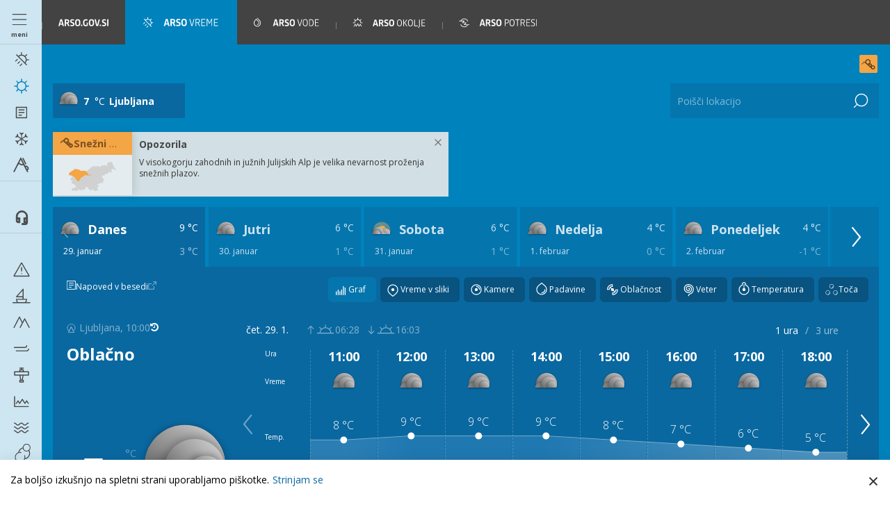

--- FILE ---
content_type: text/html
request_url: https://vreme.arso.gov.si/panoramske_kamere.php?id=34
body_size: 1627
content:
<!DOCTYPE html><html><head>
  <meta charset="utf-8">
  <title>ARSO vreme</title>
  <base href="/">

  <meta name="viewport" content="width=device-width, initial-scale=1">
  <link rel="icon" type="image/x-icon" href="favicon.ico">
  <style>html, 
body {
    height: 100%;
    margin:0;
}

.loading {
    background: #0082bc;
    color: #FFFFFF;
    width:100%;
    height:100%;
    margin:0;
}

.loading span {
    display:none;
    position:absolute;
    top:20px;
    left:20px;
    font-family: 'Open Sans', arial, helvetica, sans-serif;
}

.loading img {
    width:150px;
    height:22px;
    margin-left:100px;
    margin-top:50px;
}</style><link rel="stylesheet" type="text/css" href="default.css" media="print" onload="this.media='all'"><noscript><link rel="stylesheet" href="default.css"></noscript>
  <style>/* Slider */
</style><link rel="stylesheet" type="text/css" href="slick.css" media="print" onload="this.media='all'"><noscript><link rel="stylesheet" href="slick.css"></noscript>
  <style>@charset 'UTF-8'
/* Slider */

/* Icons */
/* Arrows */

/* Dots */
</style><link rel="stylesheet" type="text/css" href="slick-theme.css" media="print" onload="this.media='all'"><noscript><link rel="stylesheet" href="slick-theme.css"></noscript>

  <link rel="apple-touch-icon-precomposed" sizes="57x57" href="apple-touch-icon-57x57.png">
  <link rel="apple-touch-icon-precomposed" sizes="114x114" href="apple-touch-icon-114x114.png">
  <link rel="apple-touch-icon-precomposed" sizes="72x72" href="apple-touch-icon-72x72.png">
  <link rel="apple-touch-icon-precomposed" sizes="144x144" href="apple-touch-icon-144x144.png">
  <link rel="apple-touch-icon-precomposed" sizes="60x60" href="apple-touch-icon-60x60.png">
  <link rel="apple-touch-icon-precomposed" sizes="120x120" href="apple-touch-icon-120x120.png">
  <link rel="apple-touch-icon-precomposed" sizes="76x76" href="apple-touch-icon-76x76.png">
  <link rel="apple-touch-icon-precomposed" sizes="152x152" href="apple-touch-icon-152x152.png">
  <link rel="apple-touch-icon-precomposed" sizes="180x180" href="apple-touch-icon-180x180.png">
  <link rel="apple-touch-icon" sizes="57x57" href="apple-touch-icon-57x57.png">
  <link rel="apple-touch-icon" sizes="114x114" href="apple-touch-icon-114x114.png">
  <link rel="apple-touch-icon" sizes="72x72" href="apple-touch-icon-72x72.png">
  <link rel="apple-touch-icon" sizes="144x144" href="apple-touch-icon-144x144.png">
  <link rel="apple-touch-icon" sizes="60x60" href="apple-touch-icon-60x60.png">
  <link rel="apple-touch-icon" sizes="120x120" href="apple-touch-icon-120x120.png">
  <link rel="apple-touch-icon" sizes="76x76" href="apple-touch-icon-76x76.png">
  <link rel="apple-touch-icon" sizes="152x152" href="apple-touch-icon-152x152.png">
  <link rel="apple-touch-icon" sizes="180x180" href="apple-touch-icon-180x180.png">
  <link rel="icon" type="image/png" href="favicon-196x196.png" sizes="196x196">
  <link rel="icon" type="image/png" href="favicon-192x192.png" sizes="192x192">
  <link rel="icon" type="image/png" href="favicon-96x96.png" sizes="96x96">
  <link rel="icon" type="image/png" href="favicon-32x32.png" sizes="32x32">
  <link rel="icon" type="image/png" href="favicon-16x16.png" sizes="16x16">
  <link rel="icon" type="image/png" href="favicon-128.png" sizes="128x128">
  <meta name="application-name" content="&nbsp;">
  <meta name="msapplication-TileColor" content="#FFFFFF">
  <meta name="msapplication-TileImage" content="mstile-144x144.png">
  <meta name="msapplication-square70x70logo" content="mstile-70x70.png">
  <meta name="msapplication-square150x150logo" content="mstile-150x150.png">
  <meta name="msapplication-wide310x150logo" content="mstile-310x150.png">
  <meta name="msapplication-square310x310logo" content="mstile-310x310.png">
  <meta name="mobile-web-app-capable" content="yes">
  <meta name="apple-mobile-web-app-capable" content="yes">
  <meta name="apple-mobile-web-app-status-bar-style" content="black">

  <meta property="og:image" content="/static/images/NovoARSOvreme.png">
  <meta property="og:title" content="ARSO vreme">
  <meta property="og:description" content="Desetdnevna vremenska napoved za priljubljene lokacije.">

  <link rel="manifest" href="manifest.json">
  <meta name="theme-color" content="#1976d2">
<style>* {
  box-sizing: border-box;
}

html, body, div, span, img {
  margin: 0;
  padding: 0;
  border: 0;
  font-size: 100%;
  vertical-align: baseline;
}

body {
  line-height: 1;
}

</style><link rel="stylesheet" href="styles.2aefe1fac85b0e08.css" media="print" onload="this.media='all'"><noscript><link rel="stylesheet" href="styles.2aefe1fac85b0e08.css"></noscript></head>
<body>
  <app-root><div class="loading"><span id="loading-msg">Nalagam ...</span><img src="app/common/images/svg/menu/arso_vreme.svg"></div></app-root>
  <script type="text/javascript">
    if (document.getElementById("loading-msg")) {
      document.getElementById("loading-msg").style.display = "block";
    }

    (function(i,s,o,g,r,a,m){i['GoogleAnalyticsObject']=r;i[r]=i[r]||function(){
        (i[r].q=i[r].q||[]).push(arguments)},i[r].l=1*new Date();a=s.createElement(o),
      m=s.getElementsByTagName(o)[0];a.async=1;a.src=g;m.parentNode.insertBefore(a,m)
    })(window,document,'script','https://www.google-analytics.com/analytics.js','ga');
  </script>
  <noscript>Please enable JavaScript to continue using this application.</noscript>
<script src="runtime.05925c18eb427752.js" type="module"></script><script src="polyfills.2c6b11c2a043b4c3.js" type="module"></script><script src="main.a7a324359d3f55b1.js" type="module"></script>

</body></html>

--- FILE ---
content_type: text/css
request_url: https://vreme.arso.gov.si/default.css
body_size: 234
content:
html, 
body {
    height: 100%;
    margin:0;
}

.loading {
    background: #0082bc;
    color: #FFFFFF;
    width:100%;
    height:100%;
    margin:0;
}

.loading span {
    display:none;
    position:absolute;
    top:20px;
    left:20px;
    font-family: 'Open Sans', arial, helvetica, sans-serif;
}

.loading img {
    width:150px;
    height:22px;
    margin-left:100px;
    margin-top:50px;
}

--- FILE ---
content_type: text/css
request_url: https://vreme.arso.gov.si/styles.2aefe1fac85b0e08.css
body_size: 1778
content:
* {
  box-sizing: border-box;
}

html, body, div, span, object, iframe,
h1, h2, h3, h4, h5, h6, p, blockquote, pre,
a, abbr, acronym, address, big, cite, code,
del, dfn, em, img, ins, kbd, q, s, samp,
small, strike, strong, sub, sup, tt, var,
b, u, i, center,
dl, dt, dd, ol, ul, li,
fieldset, form, label, legend,
table, caption, tbody, tfoot, thead, tr, th, td,
article, aside, canvas, details, embed,
figure, figcaption, footer, header, hgroup,
menu, nav, output, section,
time, mark, audio, video {
  margin: 0;
  padding: 0;
  border: 0;
  font-size: 100%;
  vertical-align: baseline;
}

article, aside, details, figcaption, figure,
footer, header, hgroup, main, menu, nav, section {
  display: block;
}

body {
  line-height: 1;
}

ol, ul {
  list-style: none;
}

blockquote, q {
  quotes: none;
}

blockquote:before, blockquote:after, q:before, q:after {
  content: "";
  content: none;
}

table {
  border-collapse: collapse;
  border-spacing: 0;
}

input,
textarea {
  font: inherit;
}

svg {
  overflow: hidden;
}

button,
textarea,
select input[type=text],
input[type=password],
input[type=date],
input[type=datetime],
input[type=email],
input[type=file],
input[type=month],
input[type=number],
input[type=search],
input[type=tel],
input[type=time],
input[type=url],
input[type=week],
input[type=submit] {
  -webkit-appearance: none;
  appearance: none;
}

button,
input[type=submit],
input[type=button] {
  font: inherit;
  color: inherit;
  cursor: pointer;
  padding: 0;
  border: 0;
}
.ol-box {
  box-sizing: border-box;
  border-radius: 2px;
  border: 2px solid blue;
}

.ol-mouse-position {
  top: 8px;
  right: 8px;
  position: absolute;
}

.ol-scale-line {
  background: rgba(0,60,136,0.3);
  border-radius: 4px;
  bottom: 8px;
  left: 8px;
  padding: 2px;
  position: absolute;
}

.ol-scale-line-inner {
  border: 1px solid #eee;
  border-top: none;
  color: #eee;
  font-size: 10px;
  text-align: center;
  margin: 1px;
  will-change: contents, width;
}

.ol-overlay-container {
  will-change: left,right,top,bottom;
}

.ol-unsupported {
  display: none;
}

.ol-viewport, .ol-unselectable {
  -webkit-touch-callout: none;
  -webkit-user-select: none;
  user-select: none;
  -webkit-tap-highlight-color: rgba(0,0,0,0);
}

.ol-selectable {
  -webkit-touch-callout: default;
  -webkit-user-select: auto;
  user-select: auto;
}

.ol-grabbing {
  cursor: grabbing;
}

.ol-grab {
  cursor: move;
  cursor: grab;
}

.ol-control {
  position: absolute;
  background-color: rgba(255,255,255,0.4);
  border-radius: 4px;
  padding: 2px;
}

.ol-control:hover {
  background-color: rgba(255,255,255,0.6);
}

.ol-zoom {
  top: .5em;
  left: .5em;
}

.ol-rotate {
  top: .5em;
  right: .5em;
  transition: opacity .25s linear, visibility 0s linear;
}

.ol-rotate.ol-hidden {
  opacity: 0;
  visibility: hidden;
  transition: opacity .25s linear, visibility 0s linear .25s;
}

.ol-zoom-extent {
  top: 4.643em;
  left: .5em;
}

.ol-full-screen {
  right: .5em;
  top: .5em;
}

@media print {
  .ol-control {
    display: none;
  }
}

.ol-control button {
  display: block;
  margin: 1px;
  padding: 0;
  color: white;
  font-size: 1.14em;
  font-weight: bold;
  text-decoration: none;
  text-align: center;
  height: 1.375em;
  width: 1.375em;
  line-height: .4em;
  background-color: rgba(0,60,136,0.5);
  border: none;
  border-radius: 2px;
}

.ol-control button::-moz-focus-inner {
  border: none;
  padding: 0;
}

.ol-zoom-extent button {
  line-height: 1.4em;
}

.ol-compass {
  display: block;
  font-weight: normal;
  font-size: 1.2em;
  will-change: transform;
}

.ol-touch .ol-control button {
  font-size: 1.5em;
}

.ol-touch .ol-zoom-extent {
  top: 5.5em;
}

.ol-control button:hover,
.ol-control button:focus {
  text-decoration: none;
  background-color: rgba(0,60,136,0.7);
}

.ol-zoom .ol-zoom-in {
  border-radius: 2px 2px 0 0;
}

.ol-zoom .ol-zoom-out {
  border-radius: 0 0 2px 2px;
}

.ol-attribution {
  text-align: right;
  bottom: .5em;
  right: .5em;
  max-width: calc(100% - 1.3em);
}

.ol-attribution ul {
  margin: 0;
  padding: 0 .5em;
  font-size: .7rem;
  line-height: 1.375em;
  color: #000;
  text-shadow: 0 0 2px #fff;
}

.ol-attribution li {
  display: inline;
  list-style: none;
  line-height: inherit;
}

.ol-attribution li:not(:last-child):after {
  content: " ";
}

.ol-attribution img {
  max-height: 2em;
  max-width: inherit;
  vertical-align: middle;
}

.ol-attribution ul, .ol-attribution button {
  display: inline-block;
}

.ol-attribution.ol-collapsed ul {
  display: none;
}

.ol-attribution.ol-logo-only ul {
  display: block;
}

.ol-attribution:not(.ol-collapsed) {
  background: rgba(255,255,255,0.8);
}

.ol-attribution.ol-uncollapsible {
  bottom: 0;
  right: 0;
  border-radius: 4px 0 0;
  height: 1.1em;
  line-height: 1em;
}

.ol-attribution.ol-logo-only {
  background: transparent;
  bottom: .4em;
  height: 1.1em;
  line-height: 1em;
}

.ol-attribution.ol-uncollapsible img {
  margin-top: -.2em;
  max-height: 1.6em;
}

.ol-attribution.ol-logo-only button,
.ol-attribution.ol-uncollapsible button {
  display: none;
}

.ol-zoomslider {
  top: 4.5em;
  left: .5em;
  height: 200px;
}

.ol-zoomslider button {
  position: relative;
  height: 10px;
}

.ol-touch .ol-zoomslider {
  top: 5.5em;
}

.ol-overviewmap {
  left: 0.5em;
  bottom: 0.5em;
}

.ol-overviewmap.ol-uncollapsible {
  bottom: 0;
  left: 0;
  border-radius: 0 4px 0 0;
}

.ol-overviewmap .ol-overviewmap-map,
.ol-overviewmap button {
  display: inline-block;
}

.ol-overviewmap .ol-overviewmap-map {
  border: 1px solid #7b98bc;
  height: 150px;
  margin: 2px;
  width: 150px;
}

.ol-overviewmap:not(.ol-collapsed) button{
  bottom: 1px;
  left: 2px;
  position: absolute;
}

.ol-overviewmap.ol-collapsed .ol-overviewmap-map,
.ol-overviewmap.ol-uncollapsible button {
  display: none;
}

.ol-overviewmap:not(.ol-collapsed) {
  background: rgba(255,255,255,0.8);
}

.ol-overviewmap-box {
  border: 2px dotted rgba(0,60,136,0.7);
}

.ol-overviewmap .ol-overviewmap-box:hover {
  cursor: move;
}



--- FILE ---
content_type: image/svg+xml
request_url: https://vreme.arso.gov.si/pada.4e9091ff49bc4c98.svg
body_size: 528
content:
<svg class="padasvg" id="OSTALE_IKONE" xmlns="http://www.w3.org/2000/svg" viewBox="0 0 11.1 11.1"><style>.padasvg .st0{stroke-width:.8}.padasvg .st0,.padasvg .st1{fill:none;stroke:#FFF;stroke-linecap:round;stroke-linejoin:round;stroke-miterlimit:10}.padasvg .st2{fill:#FFF}.padasvg .st3{opacity:.3;fill:#870808}.padasvg .st4{fill:#870808}.padasvg .st5{fill:#8d8d8d}.padasvg .st6{fill:none;stroke:#FFF;stroke-linecap:round;stroke-miterlimit:10}</style><path class="st0" d="M8.53 6.878L5.55 9.86 2.57 6.878M5.55 1.24v8.62"/></svg>

--- FILE ---
content_type: image/svg+xml
request_url: https://vreme.arso.gov.si/app/common/images/svg/menu/arso_vode.svg
body_size: 7463
content:
<?xml version="1.0" encoding="utf-8"?>
<!-- Generator: Adobe Illustrator 16.0.0, SVG Export Plug-In . SVG Version: 6.00 Build 0)  -->
<!DOCTYPE svg PUBLIC "-//W3C//DTD SVG 1.1//EN" "http://www.w3.org/Graphics/SVG/1.1/DTD/svg11.dtd">
<svg version="1.1" id="Layer_1" xmlns="http://www.w3.org/2000/svg" xmlns:xlink="http://www.w3.org/1999/xlink" x="0px" y="0px"
	 width="1019.369px" height="180px" viewBox="-211.896 841.445 1019.369 180"
	 enable-background="new -211.896 841.445 1019.369 180" xml:space="preserve">
<title>vode_1</title>
<g>
	<g>
		<path fill="#FFFFFF" d="M147.959,960.239h-34.075l-5.575,21.153H87.865l30.092-100.1h26.551l30.446,100.1H153.89L147.959,960.239z
			 M117.957,943.956h25.134l-11.858-45.051h-0.708L117.957,943.956z"/>
		<path fill="#FFFFFF" d="M256.644,911.033c0.199,6.12-1.107,12.2-3.806,17.699c-2.664,4.908-7.044,8.654-12.302,10.533
			l22.126,42.218H240.27l-19.471-39.565h-14.78v39.3h-19.472v-99.925h34.518c5.75-0.137,11.494,0.487,17.081,1.859
			c4.03,0.991,7.763,2.932,10.886,5.664c2.741,2.558,4.756,5.793,5.841,9.381C256.106,902.364,256.702,906.688,256.644,911.033z
			 M236.819,911.563c0.51-4.027-0.898-8.058-3.806-10.889c-3.993-2.307-8.589-3.354-13.187-3.008h-13.807v28.498h13.807
			c2.794,0.045,5.584-0.221,8.32-0.797c1.788-0.399,3.458-1.222,4.867-2.39c1.32-1.201,2.247-2.775,2.655-4.513
			c0.649-2.215,1.006-4.509,1.062-6.815L236.819,911.563z"/>
		<path fill="#FFFFFF" d="M337.713,952.363c0.113,4.802-0.576,9.586-2.034,14.161c-1.246,3.71-3.518,6.994-6.549,9.469
			c-3.407,2.652-7.372,4.498-11.596,5.399c-5.64,1.218-11.4,1.783-17.17,1.682c-5.273,0.032-10.542-0.353-15.752-1.152
			c-4.471-0.69-8.877-1.728-13.189-3.096l3.541-16.816c4.189,1.392,8.479,2.456,12.834,3.187c4.526,0.812,9.115,1.228,13.719,1.237
			c2.163,0.025,4.326-0.152,6.459-0.53c1.664-0.317,3.256-0.949,4.69-1.856c1.429-0.97,2.563-2.317,3.273-3.895
			c0.838-1.984,1.231-4.132,1.151-6.285c0.056-1.718-0.213-3.426-0.797-5.042c-0.614-1.463-1.589-2.739-2.834-3.721
			c-1.563-1.208-3.287-2.191-5.131-2.918c-2.664-1.061-5.384-1.979-8.144-2.747c-4.128-1.15-8.179-2.571-12.123-4.247
			c-3.281-1.392-6.281-3.371-8.85-5.842c-2.476-2.499-4.352-5.524-5.488-8.85c-1.348-3.927-1.979-8.064-1.859-12.215
			c-0.827-8.477,2.465-16.84,8.851-22.479c7.766-4.67,16.826-6.718,25.842-5.842c4.545-0.032,9.081,0.385,13.541,1.239
			c4.446,0.941,8.802,2.274,13.011,3.981l-2.742,15.753c-3.552-1.427-7.226-2.522-10.978-3.272c-4.11-0.781-8.291-1.17-12.479-1.152
			c-1.942-0.129-3.896-0.129-5.838,0c-1.623,0.175-3.192,0.688-4.604,1.508c-1.315,0.785-2.387,1.916-3.098,3.273
			c-0.83,1.738-1.225,3.651-1.149,5.577c-0.049,2.008,0.341,4,1.149,5.839c0.764,1.619,1.919,3.019,3.363,4.072
			c1.69,1.214,3.534,2.199,5.488,2.92c2.182,0.829,4.779,1.651,7.787,2.479c4.437,1.234,8.785,2.774,13.011,4.602
			c3.304,1.306,6.315,3.26,8.85,5.752c2.164,2.256,3.768,4.982,4.69,7.967C337.566,944.373,337.955,948.374,337.713,952.363z"/>
		<path fill="#FFFFFF" d="M389.577,983.074c-5.984,0.077-11.949-0.73-17.701-2.391c-4.977-1.463-9.43-4.317-12.831-8.229
			c-3.729-4.589-6.335-9.984-7.612-15.753c-1.835-8.219-2.666-16.629-2.478-25.047c-0.275-8.438,0.468-16.877,2.212-25.138
			c1.284-5.85,3.888-11.328,7.611-16.018c3.329-4.132,7.787-7.21,12.832-8.852c5.744-1.71,11.708-2.547,17.7-2.478
			c5.994-0.087,11.964,0.751,17.701,2.478c4.956,1.544,9.374,4.46,12.746,8.408c3.933,4.77,6.664,10.416,7.968,16.461
			c1.827,8.16,2.658,16.512,2.477,24.868c0.147,8.419-0.685,16.825-2.477,25.051c-1.24,5.821-3.816,11.272-7.525,15.932
			c-3.347,3.953-7.774,6.848-12.744,8.316C401.648,982.361,395.621,983.168,389.577,983.074z M389.577,966.169
			c3.48,0.115,6.942-0.489,10.179-1.771c2.684-1.195,4.894-3.251,6.282-5.841c1.744-3.394,2.828-7.088,3.187-10.886
			c0.63-5.524,0.893-11.079,0.799-16.639c0.071-5.592-0.219-11.178-0.888-16.726c-0.371-3.715-1.454-7.319-3.186-10.621
			c-1.399-2.52-3.613-4.488-6.285-5.576c-6.583-2.141-13.679-2.141-20.264,0c-2.671,1.088-4.889,3.057-6.287,5.576
			c-1.729,3.302-2.812,6.906-3.187,10.621c-0.664,5.548-0.959,11.134-0.883,16.726c-0.072,5.591,0.225,11.177,0.883,16.727
			c0.359,3.801,1.443,7.492,3.187,10.889c1.393,2.586,3.602,4.642,6.287,5.838c3.212,1.239,6.648,1.813,10.089,1.683H389.577z"/>
		<path fill="#FFFFFF" d="M468.877,881.293h10.887l26.552,89.744h1.06l26.552-89.744h10.357l-30.093,100.1h-15.136L468.877,881.293z
			"/>
		<path fill="#FFFFFF" d="M592.519,983.074c-5.798,0.118-11.574-0.747-17.081-2.565c-4.776-1.737-8.955-4.809-12.039-8.851
			c-3.508-4.701-5.951-10.106-7.169-15.844c-1.737-8.023-2.535-16.221-2.386-24.43c-0.144-8.235,0.659-16.461,2.386-24.512
			c1.201-5.824,3.648-11.321,7.169-16.108c3.084-4.043,7.263-7.113,12.039-8.85c5.534-1.639,11.318-2.299,17.081-1.949
			c5.719-0.114,11.411,0.785,16.817,2.655c4.74,1.753,8.888,4.825,11.945,8.852c3.397,4.467,5.841,9.59,7.169,15.044
			c1.733,7.996,2.532,16.16,2.389,24.338c0.15,8.264-0.621,16.516-2.299,24.607c-1.17,5.775-3.552,11.234-6.993,16.019
			c-3.022,4.065-7.18,7.144-11.947,8.85C604.105,982.207,598.324,983.136,592.519,983.074z M592.519,973.693
			c4.477,0.146,8.937-0.637,13.097-2.3c3.512-1.542,6.448-4.143,8.41-7.438c2.248-4.083,3.69-8.561,4.246-13.186
			c0.969-6.532,1.413-13.136,1.327-19.737c0.09-6.634-0.353-13.262-1.327-19.826c-0.705-4.572-2.294-8.962-4.689-12.92
			c-1.965-3.228-4.914-5.736-8.406-7.172c-8.6-2.988-17.956-2.988-26.556,0c-3.492,1.436-6.438,3.944-8.407,7.172
			c-2.353,3.992-3.887,8.415-4.511,13.011c-0.975,6.561-1.417,13.192-1.329,19.822c0.156,6.597,0.835,13.165,2.038,19.65
			c0.639,4.646,2.169,9.123,4.511,13.186c1.963,3.295,4.9,5.896,8.407,7.438c4.135,1.65,8.565,2.436,13.011,2.3H592.519z"/>
		<path fill="#FFFFFF" d="M653.056,881.293h26.55c6.744-0.161,13.47,0.767,19.914,2.746c5.067,1.599,9.538,4.68,12.831,8.85
			c3.642,4.483,6.186,9.759,7.438,15.397c1.477,7.729,2.162,15.589,2.036,23.456c0.122,7.774-0.532,15.543-1.948,23.187
			c-0.978,5.614-3.315,10.901-6.815,15.4c-3.294,4.165-7.764,7.251-12.833,8.85c-6.434,1.875-13.124,2.74-19.823,2.569h-27.082
			L653.056,881.293z M681.025,972.454c4.48,0.084,8.954-0.486,13.274-1.682c3.504-1.134,6.586-3.292,8.851-6.194
			c2.733-3.658,4.579-7.902,5.399-12.395c1.299-6.643,1.892-13.407,1.769-20.178c0.119-6.915-0.474-13.826-1.769-20.62
			c-0.832-4.639-2.705-9.029-5.49-12.833c-2.411-3.103-5.718-5.388-9.468-6.549c-4.453-1.31-9.076-1.938-13.719-1.862h-16.64v82.226
			L681.025,972.454z"/>
		<path fill="#FFFFFF" d="M743.332,981.392v-100.1h60.006v8.849h-49.386v36.288h42.749v8.851h-42.749v37.087h49.386v8.851
			L743.332,981.392z"/>
	</g>
	<g>
		<path fill="#FFFFFF" d="M-156.408,989.976c-30.452,0.195-55.294-24.335-55.487-54.787c-0.095-14.72,5.704-28.872,16.102-39.293
			l18.675-18.673c2.1-1.519,5.032-1.048,6.55,1.053c1.185,1.64,1.185,3.856,0,5.493l-18.586,18.766
			c-17.849,17.889-17.814,46.861,0.075,64.708c17.889,17.852,46.862,17.816,64.709-0.073c17.819-17.861,17.819-46.773,0-64.635
			l-35.4-35.4c-1.519-2.102-1.045-5.033,1.054-6.552c1.64-1.186,3.855-1.186,5.495,0l35.402,35.401
			c21.46,21.606,21.341,56.519-0.264,77.978C-128.283,984.094-142.035,989.837-156.408,989.976z"/>
		<path fill="#FFFFFF" d="M-156.408,963.339c-2.566-0.356-4.359-2.725-4.004-5.292c0.288-2.078,1.924-3.716,4.004-4.002
			c11.287,0.325,20.699-8.563,21.022-19.85c0.169-5.881-2.203-11.546-6.508-15.552l-35.401-35.403
			c-2.1-1.515-2.572-4.45-1.054-6.547c1.517-2.101,4.449-2.573,6.549-1.058c0.406,0.292,0.762,0.649,1.055,1.058l35.401,35.4
			c11.83,11.462,12.128,30.344,0.664,42.175C-140.373,960.142-148.228,963.422-156.408,963.339z"/>
	</g>
</g>
</svg>


--- FILE ---
content_type: image/svg+xml
request_url: https://vreme.arso.gov.si/app/common/images/svg/gumbi/vremevsliki.svg
body_size: 925
content:
<?xml version="1.0" encoding="utf-8"?>
<!-- Generator: Adobe Illustrator 19.0.1, SVG Export Plug-In . SVG Version: 6.00 Build 0)  -->
<svg version="1.1" id="OSTALE_IKONE" xmlns="http://www.w3.org/2000/svg" xmlns:xlink="http://www.w3.org/1999/xlink" x="0px"
	 y="0px" viewBox="0 0 30 30" style="enable-background:new 0 0 30 30;" xml:space="preserve">
<g>
	<path style="fill:#FFFFFF;" d="M14.995,25.13l-0.365-0.286c-0.137-0.107-3.372-2.645-4.792-4.078
		c-1.131-1.142-2.479-3.043-2.479-5.624c0-4.213,3.427-7.64,7.64-7.64s7.641,3.427,7.641,7.64c0,1.971-0.811,3.872-2.345,5.498
		c-1.49,1.579-4.792,4.103-4.932,4.209L14.995,25.13z M15,8.703c-3.551,0-6.44,2.889-6.44,6.44c0,2.172,1.159,3.797,2.131,4.779
		c1.094,1.105,3.415,2.975,4.313,3.689c0.911-0.709,3.278-2.585,4.418-3.793c0.92-0.976,2.018-2.578,2.018-4.674
		C21.44,11.591,18.551,8.703,15,8.703z"/>
</g>
<circle style="fill:#FFFFFF;" cx="15" cy="15.058" r="2.172"/>
</svg>


--- FILE ---
content_type: image/svg+xml
request_url: https://vreme.arso.gov.si/vzhod.ef0807b4124fa027.svg
body_size: 622
content:
<svg class="vzhodsvg" id="OSTALE_IKONE" xmlns="http://www.w3.org/2000/svg" viewBox="0 0 20.1 20.1"><style>.vzhodsvg .st0{stroke-width:.8}.vzhodsvg .st0,.vzhodsvg .st1{fill:none;stroke:#FFF;stroke-linecap:round;stroke-linejoin:round;stroke-miterlimit:10}.vzhodsvg .st2{fill:#FFF}.vzhodsvg .st3{opacity:.3;fill:#870808}.vzhodsvg .st4{fill:#870808}.vzhodsvg .st5{fill:#8d8d8d}.vzhodsvg .st6{fill:none;stroke:#FFF;stroke-linecap:round;stroke-miterlimit:10}</style><path class="st0" d="M15.7 18.372a5.65 5.65 0 0 0-11.3 0h11.3zM14.045 14.378l2.013-2.013M10.05 12.722V9.876M6.055 14.377l-2.013-2.012M18.546 18.372H1.554"/></svg>

--- FILE ---
content_type: image/svg+xml
request_url: https://vreme.arso.gov.si/app/common/images/svg/gumbi/padavine.svg
body_size: 1085
content:
<?xml version="1.0" encoding="utf-8"?>
<!-- Generator: Adobe Illustrator 19.0.1, SVG Export Plug-In . SVG Version: 6.00 Build 0)  -->
<svg version="1.1" id="OSTALE_IKONE" xmlns="http://www.w3.org/2000/svg" xmlns:xlink="http://www.w3.org/1999/xlink" x="0px"
	 y="0px" viewBox="0 0 30 30" style="enable-background:new 0 0 30 30;" xml:space="preserve">
<g>
	<path style="fill:#FFFFFF;" d="M15,22.424c-4.213,0-7.64-3.427-7.64-7.64c0-2.581,1.348-4.482,2.479-5.623
		c1.42-1.434,4.655-3.971,4.792-4.079l0.365-0.286l0.369,0.281c0.14,0.106,3.442,2.63,4.932,4.209
		c1.534,1.626,2.345,3.527,2.345,5.498C22.64,18.997,19.213,22.424,15,22.424z M15.004,6.317c-0.898,0.714-3.219,2.584-4.313,3.689
		c-0.972,0.981-2.131,2.606-2.131,4.778c0,3.551,2.889,6.44,6.44,6.44s6.44-2.889,6.44-6.44c0-2.095-1.097-3.698-2.018-4.674
		C18.282,8.901,15.915,7.026,15.004,6.317z"/>
</g>
<g>
	<path style="fill:#FFFFFF;" d="M15.161,20.14c-0.332,0-0.6-0.269-0.6-0.6s0.269-0.6,0.6-0.6c2.122,0,3.849-1.727,3.849-3.849
		c0-0.332,0.269-0.6,0.6-0.6s0.6,0.269,0.6,0.6C20.21,17.875,17.945,20.14,15.161,20.14z"/>
</g>
</svg>


--- FILE ---
content_type: image/svg+xml
request_url: https://vreme.arso.gov.si/app/common/images/svg/graf/lightE.svg
body_size: 393
content:
<?xml version="1.0" encoding="utf-8"?><svg height="20px" width="20px" class="lightEsvg" id="OSTALE_IKONE" xmlns="http://www.w3.org/2000/svg" viewBox="0 0 20.001 20"><style>.lightEsvg .st0{fill:#FFF}</style><path class="st0" d="M15.946 5.05s.002 0 .003.002a.43.43 0 0 1 .087.47L14.12 10l1.918 4.527a.43.43 0 0 1-.56.566L3.976 10.4a.43.43 0 0 1 0-.8L15.48 4.954a.433.433 0 0 1 .466.095z"/></svg>

--- FILE ---
content_type: image/svg+xml
request_url: https://vreme.arso.gov.si/app/common/images/svg/weather/overcast_lightRASN_night.svg
body_size: 8874
content:
<?xml version="1.0" encoding="utf-8"?>
<!-- Generator: Adobe Illustrator 19.0.1, SVG Export Plug-In . SVG Version: 6.00 Build 0)  -->
<svg xmlns="http://www.w3.org/2000/svg" xmlns:xlink="http://www.w3.org/1999/xlink" version="1.1" x="0px" y="0px" viewBox="0 0 38 38" style="enable-background:new 0 0 38 38;" xml:space="preserve">
 <g id="overcastNight">
  	<g>
  			<image style="overflow:visible;opacity:0.4;" width="41" height="31" xlink:href="[data-uri] GXRFWHRTb2Z0d2FyZQBBZG9iZSBJbWFnZVJlYWR5ccllPAAAAshJREFUeNrUmGtv0zAUhhsnTS/Q LYOhDjqYhvgyhkCI//87+MJFjIsmAdtKEaMtJBxLjyvPdbKkay1h6VXS1klePz7nOG7UulmLGvQt Qj3IvsZIoegagzkqLG3MqG2uLeqIepzHJffShv6K5qJL0ZTzvKnhqEG/GFPa3JbojuiuaCBKrYHY JrVmoonou+hM9APTcwZRrMuosgxmol3RSPRItI/hLv3cpsn9xuAn0Ynos+ib6MIynN/UqIKWJrgn OhAdih5zvsdvaYXRGRRPRR9E70TvOT/lt9l1ZpMaJjPoHYmORU8geY9p79SI0SmDcmfiNZTH9Mmb Go2Y7i1u/Fz0SvSUh+1YiVQn63Vo9Cti+4RQKDWbVCRODwpHmHzBdG9DUXkSqEm1SHmOPaCLsjBI KmhmGDuG5AEk0xoUq2pvt2SQpt6OMVtUGTUj75Hdh8TkCJIuhVXqdgzVzInjGRVixucrpSupiM0R 2b0PyU5JZq/SlGXWrrVnTmItjMaeG/Qx+Uz0ErM7VuKsq5nZSzhqs+csDBN3+pVnWvqUHp3t96Hb XvG9oAnZB6KHhFzPLXnKM+236TyEZHeF5GlKtUsO7DpVpVVmNKXjkItubZCmrxwOUClR07kLxSFF ub9Bmr4QMAuCvRiUEh1gdlCxhm+CqA0p4/OCqvLES0qndiCaLqSsDtHYUQiTLWeJ9UJSJR3TgDRd s5Hv2aou+gCtsFaj3F3rlRPMWVkwBzI5Z72fu2YTT7Hf5thexza3ZstZ3ycso0tLaOLER8x3BaMK QVQ/6w9bkq9sT84hu3iDSjxbhjEXqEBxaqDoDd9H0RfrbX+JqEGvO7/hux1r+jfd5ph7yy51AuUr Rk0g/2I0LUbWC1SizPMvAaU9/HRfnCPrmLDe9jkmAcuTidMpwKYu0chTcFUrfLF3/6NaqqPRmv44 W7fh/7f9E2AAnYq2u2/ATQAAAAAASUVORK5CYII=" transform="matrix(1 0 0 1 -1.4021 0.1071)">
  		</image>
  		<g>
  			<linearGradient id="overcastNight_1_" gradientUnits="userSpaceOnUse" x1="2.7699" y1="14.2501" x2="34.8319" y2="14.2501">
  				<stop offset="0" style="stop-color:#666666"/>
  				<stop offset="1" style="stop-color:#C9C9C9"/>
  			</linearGradient>
  			<path style="fill:url(#overcastNight_1_);" d="M34.72,20.815c0.069-0.596,0.111-1.2,0.111-1.815c0-8.744-7.088-15.833-15.832-15.833     C10.256,3.167,4.268,10.256,4.268,19c0,0.603,0.04,1.197,0.106,1.782C3.373,22.029,2.77,23.61,2.77,25.333h1.724v0h7.41h8.593     h13.009h0.23h0.031c0.134-0.306,0.239-0.627,0.331-0.954C34.478,23.257,34.694,22.061,34.72,20.815z"/>
  		</g>
  	</g>
  	<g>
  		<defs>
  			<path id="overcastNight_94_" d="M34.72,20.815c0.069-0.596,0.111-1.2,0.111-1.815c0-8.744-7.088-15.833-15.832-15.833     C10.256,3.167,3.168,10.256,3.168,19c0,0.603,0.04,1.197,0.106,1.782C2.273,22.029,1.67,23.61,1.67,25.333h2.824v0h7.41h8.593     h13.009h0.23h0.031c0.134-0.306,0.239-0.627,0.331-0.954C34.478,23.257,34.694,22.061,34.72,20.815z"/>
  		</defs>
  		<clipPath id="overcastNight_3_">
  			<use xlink:href="#overcastNight_94_" style="overflow:visible;"/>
  		</clipPath>
  		<linearGradient id="overcastNight_4_" gradientUnits="userSpaceOnUse" x1="6.3157" y1="28.3605" x2="31.1955" y2="7.8202">
  			<stop offset="0" style="stop-color:#666666"/>
  			<stop offset="1" style="stop-color:#C9C9C9"/>
  		</linearGradient>
  		<path style="clip-path:url(#overcastNight_3_);fill:url(#overcastNight_4_);" d="M19,3.167C10.256,3.167,3.168,10.256,3.168,19    c0,2.253,0.478,4.393,1.326,6.333h29.011c0.848-1.941,1.326-4.08,1.326-6.333C34.832,10.256,27.744,3.167,19,3.167z"/>
  		<g style="clip-path:url(#overcastNight_3_);">
  				<image style="overflow:visible;opacity:0.4;" width="27" height="20" xlink:href="[data-uri] GXRFWHRTb2Z0d2FyZQBBZG9iZSBJbWFnZVJlYWR5ccllPAAAAclJREFUeNqkletOwzAMhZs2Yxc2 7vc/wPu/GCA2BmzdoN2KK32ZPCstFVQ6Slo1Pj62Y7uk2+M6/FP9x4hTq2v5v1Jr1UbsW4hqpAaa VBveGkQJXQNRbTjDmR7wfHNG1UZQCgqFQFq1KQtE9fcDwVAwAgNIM6Vsg/G1IBcs2X9hb4/QNxD1 BWPBieCMdQKhV2Qlxj8Ec8GMNYFwL4fe5ChDUU10LrgFVxCOUJfidYGiN8EzzjiTv01MWVA1xHBN ci94YF8rPIQsKCsI3SvKMxXagn0ooMqbEPbwvjZ8A9mj4E5wiiM95X2Jsgnfg9IF6zf/7JS5iLJj wYXgGlwKjsilN5U44GxB7mYonaM6jSlzqjiG5G2M0kCSmiujC2qEwjHhPrBn/C8dIxTBivdMHU5U KNeslbqjmbLltDLdCcK9+RRM8XDF2nSpdfkvydXGtLC9+AcvVxx6wsuFKXn7bDGe49wLxFrt7p5V qrpCKU8xlHN/+iYsiWm+JZd4QYHMOFvqXukjIcxVB3g3xdHU9beKcAly1Scr24h1u+qZBpx2GDHb SEMu28iSyFhJO8w+Tdg4blzLLEsiOeoyrWPDtPOk/ssTndQ/AgwAAJGysZOzjOEAAAAASUVORK5C YII=" transform="matrix(1 0 0 1 -2.5021 12.0071)">
  			</image>
  			<g>
  				<path style="fill:#808080;" d="M16.212,25.333c0-4.016-3.255-7.272-7.271-7.272S1.67,21.317,1.67,25.333H16.212z"/>
  			</g>
  		</g>
  		<g style="clip-path:url(#overcastNight_3_);">
  			<g>
  					<image style="overflow:visible;opacity:0.35;" width="37" height="30" xlink:href="[data-uri] GXRFWHRTb2Z0d2FyZQBBZG9iZSBJbWFnZVJlYWR5ccllPAAAAvxJREFUeNq0mA1v2jAQhuMkEGCl ZS3t2KZ9sf//r6ZpH+06CgVKId6leg+9nBwgCUN65UAc+/H57nzBRc0+bs89/z8GPdTf0XcXgPHm +uRQzoDEJBeAyiFPrT8Wzh3ZR0ESKCUluKefDbQWPaPdVIFzRwDFBNIWZaIOlOG3FH09IJ5ES9EC 7RMAFXgvmDsCSGF6oleiPqn43hW10D/H5HPRVPQAzfDbkuDyMjB3AKgFa5yJBqIr0VB0ie99wLbR P4dVCoiJ6I/oFu09AOfosy4DcweAOpi4gBmJ3qG9Eb0mqJaBehT9BdAv0Q/RT9FvAM5gtSBYumfL FOgaMB+h9/htgO3LyKd0+5awyg0sq33bFBS+LG2kgShLaMuGAPoCfYKlLnE/owjUgTcAu4DO0bdD 8+Xk9Hpdaindth62ZwSQsegzrDQ0kyTGDXQSjdAuwUfYspWJSM5n2xWyH3Vh7rcAGUMfsB0X5Nwp 5a6YLB2bXKY+5wGyoGhcUbKNQlBtWOEaEMWWfTVAmgKSQFZ3gazP/TQQ5ggGG4k7UPpwBxO/gVOP 0Y5gPQvkKhxL6m8rAE2hBVnLR2aVHHXn8CnNR+xDccXjSU+DLqJ5YMbl6N1aiK9TdOrhgb4J+6Ri ZcFgnPc4KjO72DhgZj1W+GxLTN86JVKCsbpY6BkWn9FiXxSXVAMpmb2sRKlqLWcWrItu2UojPeCk tpKsW036ksojGDBpyQDeZN0NZd061spNnbUO1FlBKG+OiZWpi6Iajs5QWtJwjrKlzA6UN3lkgRwy wWkfYYCmUEV1cIcyZmKqhe0BnQYeXOKBouz4jnsPcMymUI807i3mWdgSxpkc1UFSG+Hw1QO4j0iJ G0CtAXCP+uobwc04qzuTR7RC0Kx7hSTHhVxVZ7euMUOhd4d2Sueft1AMpgmuh+u2SXB1UkJOLxXW 2YPbFzqrWqS4wdZxnsrp1euZXsF20oLb844XnyCbl4FZRfugQmVHdAKgspPBH/s20+S/hrpHz87n nwADABdmC8uHUq+xAAAAAElFTkSuQmCC" transform="matrix(1 0 0 1 4.4979 2.0071)">
  				</image>
  				<linearGradient id="overcastNight_5_" gradientUnits="userSpaceOnUse" x1="13.2746" y1="27.6114" x2="31.9971" y2="12.1544">
  					<stop offset="0" style="stop-color:#666666"/>
  					<stop offset="1" style="stop-color:#C9C9C9"/>
  				</linearGradient>
  				<path style="fill:url(#overcastNight_5_);" d="M22.82,8.653c-6.58,0-11.914,5.334-11.914,11.915c0,1.696,0.359,3.306,0.998,4.766h21.831      c0.638-1.46,0.998-3.07,0.998-4.766C34.733,13.987,29.4,8.653,22.82,8.653z"/>
  			</g>
  		</g>
  		<g style="clip-path:url(#overcastNight_3_);">
  			<g>
  					<image style="overflow:visible;opacity:0.3;" width="22" height="17" xlink:href="[data-uri] GXRFWHRTb2Z0d2FyZQBBZG9iZSBJbWFnZVJlYWR5ccllPAAAAVxJREFUeNqUlNFKw0AQRbNpmppU tCAVofEjLNh38e998LXvoqUoChG1tsbGO3JXhmETk4XDNmX3MDs7Oy5qHs7MdtRmDm62IwZDMOLs AtIvsOW87yIegAxMwQwcg0StFWkFSvAAnsAGfLeJvbQAcyLyA7Puk9Jbcm/lSUB6Di7BFbgAp0yH HnL8R3CiHCL/8GlJVE59pCK95lzw/9iIZfMhSPldMd8rsJN0DZgOWXAGFpQuGPmYJ3EGf7kZ07Sh 9Jniv0hGzOWcx5dI80CktnIypkrWT3QFxfwx5O3PuDD7R6rlKYPIrThScl+3XaT60seMOOd3L0HT A/PVdMT5906SwEva2WJvGXvukzJ7VbVcJ0pashZX3JR2FJesaeHdB+Uj3vIl3fC7CLy2pkb0BpZg zYhr/aRj0x8mpj+0iSV1L+COdSynr12PjtaWjor9o/JP2vXswVHX3vwjwACjrFUaEbGhSgAAAABJ RU5ErkJggg==" transform="matrix(1 0 0 1 15.4979 12.0071)">
  				</image>
  				<linearGradient id="overcastNight_6_" gradientUnits="userSpaceOnUse" x1="21.3298" y1="26.7179" x2="32.7093" y2="17.3232">
  					<stop offset="0" style="stop-color:#666666"/>
  					<stop offset="1" style="stop-color:#C9C9C9"/>
  				</linearGradient>
  				<path style="fill:url(#overcastNight_6_);" d="M27.131,15.195c-3.999,0-7.241,3.242-7.241,7.242c0,1.031,0.218,2.009,0.607,2.897h13.269      c0.388-0.888,0.607-1.866,0.607-2.897C34.372,18.437,31.13,15.195,27.131,15.195z"/>
  			</g>
  		</g>
  	</g>
 </g>
 <g id="lightRA"> <linearGradient id="lightRA_1_" gradientUnits="userSpaceOnUse" x1="11.175" y1="31.6637" x2="11.175" y2="25.3333"> <stop offset="0" style="stop-color:#66B6CC"> </stop>
 <stop offset="1" style="stop-color:#309DBA"> </stop>
</linearGradient>
<path style="fill:url(#lightRA_1_);" d="M10.257,25.333H7.261l6.02,6.02c0.207,0.207,0.478,0.31,0.749,0.31s0.542-0.104,0.749-0.31   c0.414-0.414,0.414-1.084,0-1.498L10.257,25.333z"> </path>
</g>
<g id="lightSN"> <image style="overflow:visible;opacity:0.5;" width="12" height="12" transform="matrix(1 0 0 1 21.4176 22.3375)" xlink:href="[data-uri] GXRFWHRTb2Z0d2FyZQBBZG9iZSBJbWFnZVJlYWR5ccllPAAAANNJREFUeNqckksLwjAQhJs2Kr4u Kl7Ei4Ie/P//xxceRBS0oFZtnJVZ2Ei9GPhIWnZ3ZrNxSbycQVYwREH2nIE6qPH7CQrupQZmJsGD NuiDIeiBBlVeTAqapAotBk/BHIxZRFRu4KFJnkqyd8AILMCMNpe0dwZXKgb/pTSgwoR9icoKNE0r SWouwt6U+ncVfGwFVhT5A1hTRextwRHc1ZrtSX7kYEcbeyaewAZcWDjYOTkGifcu+0upkJOCxaPh psQbByUVojm5H89Iz5XP6K/1FmAAUT88lzZVEgcAAAAASUVORK5CYII="> </image>
<g> <circle style="fill:#FFFFFF;" cx="27.243" cy="28.056" r="1.832"> </circle>
</g>
</g>
</svg>


--- FILE ---
content_type: image/svg+xml
request_url: https://vreme.arso.gov.si/app/common/images/svg/menu/arso_potresi.svg
body_size: 5538
content:
<?xml version="1.0" encoding="utf-8"?>
<!-- Generator: Adobe Illustrator 16.0.0, SVG Export Plug-In . SVG Version: 6.00 Build 0)  -->
<!DOCTYPE svg PUBLIC "-//W3C//DTD SVG 1.1//EN" "http://www.w3.org/Graphics/SVG/1.1/DTD/svg11.dtd">
<svg version="1.1" id="Layer_1" xmlns="http://www.w3.org/2000/svg" xmlns:xlink="http://www.w3.org/1999/xlink" x="0px" y="0px"
	 width="1219.998px" height="180px" viewBox="-3.998 0 1219.998 180" enable-background="new -3.998 0 1219.998 180"
	 xml:space="preserve">
<title>potresi_1</title>
<g>
	<g>
		<path fill="#FFFFFF" d="M154.225,115.765H91.206l20.157-20.148c1.335-1.334,1.735-3.342,1.008-5.084
			c-0.726-1.742-2.424-2.883-4.307-2.883H63.097l20.122-20.123c1.335-1.333,1.733-3.341,1.007-5.083
			c-0.724-1.743-2.422-2.884-4.307-2.884H34.282c5.5-7.695,12.771-13.86,21.352-17.956c16.804-8.013,36.43-7.155,52.501,2.3
			c9.624,5.66,17.257,14.002,22.085,24.119c0.797,1.673,2.468,2.655,4.21,2.655c0.671,0,1.354-0.151,2.008-0.451
			c2.325-1.107,3.308-3.893,2.202-6.218c-5.626-11.807-14.542-21.536-25.775-28.145c-18.741-11.02-41.649-12.02-61.241-2.669
			c-11.914,5.679-21.714,14.743-28.347,26.224c-0.026,0.045-0.026,0.097-0.053,0.151H3.483c-2.573,0-4.661,2.087-4.661,4.661
			c0,2.573,2.088,4.662,4.661,4.662h65.194L48.548,89.011c-1.328,1.337-1.727,3.343-1.01,5.084c0.726,1.744,2.423,2.884,4.309,2.884
			h44.966l-20.158,20.157c-1.335,1.337-1.733,3.345-1.007,5.088c0.725,1.739,2.424,2.885,4.307,2.885h44.879
			c-5.448,7.501-12.613,13.513-21.024,17.528c-16.805,8.013-36.432,7.154-52.501-2.302c-9.625-5.658-17.257-14.002-22.087-24.116
			c-1.105-2.317-3.89-3.316-6.216-2.207c-2.328,1.106-3.311,3.896-2.204,6.222c5.626,11.808,14.542,21.535,25.774,28.144
			c10.216,6.015,21.67,9.039,33.149,9.039c9.58,0,19.176-2.116,28.091-6.369c11.809-5.626,21.538-14.603,28.162-25.938h18.238
			c2.575,0,4.661-2.09,4.661-4.666C158.876,117.855,156.79,115.765,154.225,115.765z"/>
		<g>
			<g>
				<path fill="#FFFFFF" d="M379.093,118.908h-34.08l-5.59,21.094h-20.396l30.321-100.009h26.117l30.454,100.009h-20.955
					L379.093,118.908z M349.481,102.561h25.146l-12.285-44.974h-0.7L349.481,102.561z"/>
				<path fill="#FFFFFF" d="M471.575,97.814l22.068,42.18h-22.352l-19.415-39.248H437.07v39.248h-19.414V39.985h34.504
					c27.232,0,35.476,10.34,35.476,29.753C487.637,83.572,482.888,93.344,471.575,97.814z M450.905,56.613h-13.825v28.213h13.825
					c13.407,0,16.901-3.775,16.901-14.524C467.798,59.408,463.473,56.613,450.905,56.613z"/>
				<path fill="#FFFFFF" d="M531.354,141.672c-11.453,0-20.809-1.537-28.913-4.193l3.495-16.755
					c7.546,2.509,17.876,4.463,26.534,4.463c9.359,0,15.921-2.511,15.921-12.709c0-7.818-3.909-10.616-16.901-14.392
					c-18.301-5.307-28.358-11.312-28.358-30.727c0-21.227,11.739-29.056,34.363-29.056c9.641,0,17.743,1.672,26.534,5.167
					l-2.378,16.061c-6.846-2.795-15.505-4.468-23.748-4.468c-8.517,0-14.666,1.399-14.666,10.757
					c0,9.357,6.006,11.868,17.743,15.363c20.528,6.004,27.658,11.595,27.658,29.753
					C568.654,133.156,558.181,141.672,531.354,141.672z"/>
				<path fill="#FFFFFF" d="M579.559,90.275c0-40.225,13.41-51.954,40.928-51.954c27.23,0,40.646,11.586,40.646,51.538
					c0,40.512-12.99,51.824-40.646,51.824C592.968,141.672,579.559,130.361,579.559,90.275z M640.883,89.72
					c0-26.678-4.194-34.505-20.53-34.505c-16.337,0-20.53,7.676-20.53,34.505c0,26.532,4.193,35.056,20.53,35.056
					C636.681,124.769,640.883,116.252,640.883,89.72z"/>
				<path fill="#FFFFFF" d="M722.739,140.002h-10.615V39.985h31.284c22.908,0,33.238,7.128,33.238,28.638
					c0,21.795-10.33,30.17-33.238,30.17h-20.669V140.002L722.739,140.002z M722.739,89.72h19.83c15.222,0,23.326-3.07,23.326-20.396
					c0-16.762-7.681-20.115-23.326-20.115h-19.83V89.72z"/>
				<path fill="#FFFFFF" d="M787.836,90.275c0-38.827,12.436-51.954,38.543-51.954c25.84,0,38.273,12.991,38.273,51.538
					c0,39.109-12.012,51.824-38.273,51.824C800.271,141.672,787.836,128.962,787.836,90.275z M853.48,89.72
					c0-31.153-6.42-42.042-27.232-42.042s-27.23,10.756-27.23,42.042c0,30.865,6.418,42.605,27.23,42.605
					C847.061,132.315,853.48,120.576,853.48,89.72z"/>
				<polygon fill="#FFFFFF" points="915.506,49.067 915.506,140.002 904.896,140.002 904.896,49.067 876.539,49.067 876.539,39.985 
					943.869,39.985 943.869,49.067 				"/>
				<path fill="#FFFFFF" d="M971.816,140.002h-10.611V39.985h31.98c22.906,0,33.238,6.846,33.238,27.516
					c0,16.759-6.85,25.287-21.227,27.933l23.318,44.548h-12.15l-22.348-43.437h-22.211L971.816,140.002L971.816,140.002z
					 M971.816,87.623h20.527c15.227,0,23.324-2.937,23.324-19.415c0-15.921-7.689-19.141-23.324-19.141h-20.527V87.623z"/>
				<polygon fill="#FFFFFF" points="1048.359,140.002 1048.359,39.985 1108.281,39.985 1108.281,49.067 1058.971,49.067 
					1058.971,85.101 1101.709,85.101 1101.709,94.043 1058.971,94.043 1058.971,130.928 1108.281,130.928 1108.281,140.002 				"/>
				<path fill="#FFFFFF" d="M1150.895,141.672c-10.615,0-19.141-1.537-27.371-4.606l2.234-9.083
					c7.678,2.792,17.178,4.465,26.4,4.465c14.391,0,20.953-3.634,20.953-17.876c0-11.596-4.332-15.918-21.223-20.677
					c-18.717-5.168-27.66-11.737-27.66-28.632c0-17.743,9.914-26.959,31.008-26.959c8.662,0,17.746,1.672,25.279,4.609l-1.813,8.942
					c-7.545-2.654-14.525-4.192-23.051-4.192c-14.945,0-20.525,4.748-20.525,16.903c0,12.282,6.277,15.502,19.273,19.412
					c23.461,7.263,29.467,12.713,29.467,29.615C1183.859,133.845,1174.918,141.672,1150.895,141.672z"/>
				<polygon fill="#FFFFFF" points="1203.559,140.002 1203.559,39.985 1214.178,39.985 1214.178,139.994 1203.559,139.994 				"/>
			</g>
		</g>
	</g>
</g>
</svg>


--- FILE ---
content_type: image/svg+xml
request_url: https://vreme.arso.gov.si/app/common/images/svg/graf/RA.svg
body_size: 407
content:
<?xml version="1.0" encoding="utf-8"?><svg height="20px" width="20px" class="padavine_dezsvg" id="OSTALE_IKONE" xmlns="http://www.w3.org/2000/svg" viewBox="0 0 20.001 20"><style>.padavine_dezsvg .st0{fill:#FFF}</style><path class="st0" d="M13.512 9.887C12.032 7.197 10.854 6.212 10 3.43c-.856 2.782-2.033 3.766-3.513 6.457-1.44 2.612.693 5.897 3.513 5.897s4.95-3.285 3.512-5.897z" id="heavy-rain_2_"/></svg>

--- FILE ---
content_type: image/svg+xml
request_url: https://vreme.arso.gov.si/app/common/images/svg/menu/menu_02_vreme.svg
body_size: 686
content:
<?xml version="1.0" encoding="utf-8"?>
<!-- Generator: Adobe Illustrator 19.0.1, SVG Export Plug-In . SVG Version: 6.00 Build 0)  -->
<svg version="1.1" xmlns="http://www.w3.org/2000/svg" xmlns:xlink="http://www.w3.org/1999/xlink" x="0px"
	 y="0px" viewBox="-496 370 30 30" style="enable-background:new -496 370 30 30;" xml:space="preserve">

<g>
	<path style="fill:none;stroke-width:1.4;stroke-linecap:round;stroke-miterlimit:1;" d="M-476.2,389.8c2.6-2.6,2.6-6.9,0-9.5s-6.9-2.6-9.5,0L-476.2,389.8L-476.2,389.8z M-474.2,385.1h3.4
		 M-476.1,380.2l2.4-2.4 M-481.1,378.2v-3.4 M-473.9,392.2l-14.3-14.2 M-487.1,384.6l-2.4,2.4 M-483.8,387.8l-2.4,2.4 M-480.6,391.1
		l-2.4,2.4"/>
</g>
</svg>


--- FILE ---
content_type: image/svg+xml
request_url: https://vreme.arso.gov.si/app/common/images/svg/graf/lightN.svg
body_size: 405
content:
<?xml version="1.0" encoding="utf-8"?><svg height="20px" width="20px" class="lightNsvg" id="OSTALE_IKONE" xmlns="http://www.w3.org/2000/svg" viewBox="0 0 20.001 20"><style>.lightNsvg .st0{fill:#FFF}</style><path class="st0" d="M5.023 4.3c0-.002.002-.003.003-.004a.43.43 0 0 1 .47-.088l4.478 1.917L14.5 4.207a.43.43 0 0 1 .567.56L10.373 16.27a.43.43 0 0 1-.8 0L4.93 4.764a.432.432 0 0 1 .095-.466z"/></svg>

--- FILE ---
content_type: image/svg+xml
request_url: https://vreme.arso.gov.si/app/common/images/svg/menu/menu_10_smucanje.svg
body_size: 520
content:
<?xml version="1.0" encoding="utf-8"?>
<!-- Generator: Adobe Illustrator 19.0.1, SVG Export Plug-In . SVG Version: 6.00 Build 0)  -->
<svg version="1.1" xmlns="http://www.w3.org/2000/svg" xmlns:xlink="http://www.w3.org/1999/xlink" x="0px"
	 y="0px" viewBox="-496 370 30 30" style="enable-background:new -496 370 30 30;" xml:space="preserve">
<path style="fill:none;stroke-width:1.4;stroke-linecap:round;stroke-miterlimit:1;" d="M-488.6,388.1h15.2c1.4,0,2.5-1.1,2.5-2.6 M-491.4,383.2h15.2c1.4,0,2.5-1.1,2.5-2.5"/>
</svg>


--- FILE ---
content_type: image/svg+xml
request_url: https://vreme.arso.gov.si/app/common/images/svg/menu/menu_07_jadranje.svg
body_size: 610
content:
<?xml version="1.0" encoding="utf-8"?>
<!-- Generator: Adobe Illustrator 19.0.1, SVG Export Plug-In . SVG Version: 6.00 Build 0)  -->
<svg version="1.1" xmlns="http://www.w3.org/2000/svg" xmlns:xlink="http://www.w3.org/1999/xlink" x="0px"
	 y="0px" viewBox="-496 370 30 30" style="enable-background:new -496 370 30 30;" xml:space="preserve">
<path style="fill:none;stroke-width:1.4;stroke-linecap:round;stroke-linejoin:round;stroke-miterlimit:1;" d="M-478.7,375.3v14.1 M-475.7,394.7c1.2-1.3,1.9-3,1.9-4.8h-14.5c0,1.9,0.7,3.5,1.9,4.8H-475.7z M-488.3,386.2
	h9.7v-10.9L-488.3,386.2z M-493.4,394.7h24.4"/>
</svg>


--- FILE ---
content_type: image/svg+xml
request_url: https://vreme.arso.gov.si/app/common/images/svg/menu/menu_05_podcast.svg
body_size: 292
content:
<svg xmlns="http://www.w3.org/2000/svg" width="38" height="38" viewBox="-5 -5 33 33"><path d="M19 14v4h-2v-4h2M7 14v4H6c-.55 0-1-.45-1-1v-3h2m5-13c-4.97 0-9 4.03-9 9v7c0 1.66 1.34 3 3 3h3v-8H5v-2c0-3.87 3.13-7 7-7s7 3.13 7 7v2h-4v8h4v1h-7v2h6c1.66 0 3-1.34 3-3V10c0-4.97-4.03-9-9-9z"/></svg>


--- FILE ---
content_type: image/svg+xml
request_url: https://vreme.arso.gov.si/app/common/images/svg/menu/menu_17_plazovi.svg
body_size: 5448
content:
<?xml version="1.0" encoding="UTF-8" standalone="no"?>
<!-- Created with Inkscape (http://www.inkscape.org/) -->

<svg
   xmlns:dc="http://purl.org/dc/elements/1.1/"
   xmlns:cc="http://creativecommons.org/ns#"
   xmlns:rdf="http://www.w3.org/1999/02/22-rdf-syntax-ns#"
   xmlns:svg="http://www.w3.org/2000/svg"
   xmlns="http://www.w3.org/2000/svg"
   xmlns:sodipodi="http://sodipodi.sourceforge.net/DTD/sodipodi-0.dtd"
   xmlns:inkscape="http://www.inkscape.org/namespaces/inkscape"
   width="150"
   height="150"
   viewBox="-20 -20 200 200"
   id="svg3393"
   version="1.1"
   inkscape:version="0.91 r13725"
   sodipodi:docname="menu_17_plaz.svg">
  <defs
     id="defs3395" />
  <sodipodi:namedview
     id="base"
     pagecolor="#ffffff"
     bordercolor="#666666"
     borderopacity="1.0"
     inkscape:pageopacity="0.0"
     inkscape:pageshadow="2"
     inkscape:zoom="3.9597979"
     inkscape:cx="89.840108"
     inkscape:cy="98.801324"
     inkscape:document-units="px"
     inkscape:current-layer="layer1"
     showgrid="false"
     inkscape:window-width="1920"
     inkscape:window-height="1137"
     inkscape:window-x="-8"
     inkscape:window-y="-8"
     inkscape:window-maximized="1"
     units="px" />
  <metadata
     id="metadata3398">
    <rdf:RDF>
      <cc:Work
         rdf:about="">
        <dc:format>image/svg+xml</dc:format>
        <dc:type
           rdf:resource="http://purl.org/dc/dcmitype/StillImage" />
        <dc:title></dc:title>
      </cc:Work>
    </rdf:RDF>
  </metadata>
  <g
     inkscape:label="Layer 1"
     inkscape:groupmode="layer"
     id="layer1"
     transform="translate(-44.034457,-521.26512)">
    <path
       style=""
       d="m 171.47963,655.21666 c -3.39929,-6.74543 -11.21524,-22.26667 -17.36879,-34.49166 -6.15355,-12.22499 -11.28185,-22.36781 -11.39622,-22.53957 l -0.20795,-0.31233 -1.03126,0.62609 c -1.60162,0.97237 -2.251,1.22216 -5.88376,2.26321 -4.70128,1.34724 -4.71,1.34872 -8.03048,1.35146 -3.20488,0.003 -3.52754,-0.051 -5.78403,-0.96167 -0.7771,-0.31361 -2.19671,-0.77356 -3.15468,-1.02212 -0.95798,-0.24853 -2.12642,-0.64125 -2.59656,-0.8727 -0.86802,-0.42732 -5.56357,-3.87357 -6.80495,-4.99441 -0.45509,-0.4109 -1.45047,-0.99271 -3.01423,-1.76185 -2.06118,-1.01381 -2.45926,-1.16252 -3.39734,-1.26908 -1.43265,-0.16275 -2.60103,-0.026 -3.984299,0.46619 -1.080678,0.38455 -1.288649,0.41212 -3.228075,0.42783 -1.140143,0.009 -2.127263,0.0746 -2.193609,0.14528 -0.06633,0.0707 -8.694851,16.8536 -19.174453,37.29541 -10.479619,20.4418 -19.099879,37.21622 -19.156156,37.2765 -0.09908,0.10615 -2.476703,-1.04578 -7.287678,-3.53061 l -2.32208,-1.19936 31.47127,-61.36318 c 30.15535,-58.79734 32.38578,-63.13614 33.80785,-65.76533 0.98975,-1.82992 1.53554,-2.91171 1.53598,-3.04449 2.3e-4,-0.0676 0.56087,-1.13769 1.24587,-2.37814 1.07751,-1.95127 1.66403,-2.93189 3.03999,-5.08263 0.43859,-0.68558 0.64264,-0.61883 1.25008,0.40889 0.30021,0.50794 3.66997,7.13049 7.48836,14.71675 3.81838,7.58626 12.90218,25.62615 20.18622,40.08863 l 13.24373,26.29541 0.91981,-0.0444 c 0.50589,-0.0245 1.50453,-0.19642 2.21917,-0.38212 2.811,-0.73039 4.9955,-0.88489 7.41458,-0.52436 1.43582,0.21398 4.38557,0.8631 5.97932,1.31578 3.30727,0.9394 8.48115,4.60547 10.84492,7.68441 0.93177,1.21367 2.18572,3.37509 2.80232,4.83034 0.29209,0.68936 0.802,1.8649 1.13315,2.61232 0.33115,0.74741 0.96303,2.39851 1.40419,3.66912 l 0.80212,2.31019 -0.0104,2.78582 c -0.009,2.66121 -0.0313,2.88677 -0.49385,5.04267 -0.5199,2.42356 -1.05573,3.86437 -2.35761,6.33957 -1.45579,2.76779 -2.92249,4.67382 -5.79024,7.5246 -1.10892,1.10235 -2.01621,2.06269 -2.01621,2.13407 0,0.0714 1.28434,2.66494 2.85409,5.76346 l 2.85409,5.63367 -4.73975,2.39842 c -2.60686,1.31913 -4.77415,2.39841 -4.81618,2.39841 -0.042,0 -2.85765,-5.51899 -6.25694,-12.26441 z m 5.78199,-15.22009 c 1.18249,-1.25697 1.92878,-2.3436 2.74285,-3.99361 0.9032,-1.83069 1.11716,-2.48205 1.3696,-4.16943 0.23211,-1.55146 0.17625,-1.97711 -0.52027,-3.96547 -0.55194,-1.57559 -2.3245,-5.48961 -2.96388,-6.54456 -0.59945,-0.98911 -1.4228,-1.79296 -2.95715,-2.88712 -1.77729,-1.26743 -2.24355,-1.48184 -4.35585,-2.00312 -2.13761,-0.52752 -2.49002,-0.5451 -3.64807,-0.1821 -0.47423,0.14865 -1.28485,0.30957 -1.80137,0.35757 l -0.93911,0.0873 6.07622,12.07494 c 3.34191,6.64123 6.10361,12.07496 6.1371,12.07496 0.0335,0 0.42048,-0.38221 0.85993,-0.84934 z m -47.22985,-48.96066 c 2.67509,-0.68824 4.89349,-1.45695 6.19732,-2.14746 0.72833,-0.38574 1.32456,-0.75274 1.32495,-0.81555 0.002,-0.27458 -20.73363,-41.24055 -20.82717,-41.14733 -0.13124,0.13077 -16.923771,32.87749 -17.027988,33.20582 -0.07112,0.2241 0.066,0.24202 1.868888,0.2442 2.4316,0.003 4.27527,0.19014 5.38623,0.54688 1.10282,0.35413 6.02356,2.68124 7.40442,3.5017 0.58338,0.3466 1.50065,1.0316 2.03842,1.5222 0.9289,0.84746 3.41077,2.79592 4.19863,3.29624 0.20193,0.12824 1.02748,0.41385 1.83457,0.63469 0.80708,0.22083 2.17067,0.64792 3.0302,0.94906 1.89776,0.66491 2.66493,0.70007 4.57153,0.20955 z m 25.41174,-8.79414 c -2.80168,-5.54956 -9.36982,-18.55958 -14.59586,-28.91117 l -9.50188,-18.82106 4.75068,-2.42404 c 2.61288,-1.33322 4.79744,-2.3729 4.85456,-2.3104 0.0571,0.0625 5.34652,10.5095 11.75418,23.21557 6.40767,12.70605 12.95482,25.67207 14.54923,28.81337 l 2.89891,5.71146 -4.72696,2.40818 c -2.59982,1.32451 -4.76338,2.40819 -4.80791,2.40819 -0.0445,0 -2.37326,-4.54054 -5.17495,-10.0901 z"
       id="path3412"
       inkscape:connector-curvature="0" />
  </g>
</svg>


--- FILE ---
content_type: image/svg+xml
request_url: https://vreme.arso.gov.si/app/common/images/svg/menu/menu_04_napoved_besedi.svg
body_size: 547
content:
<?xml version="1.0" encoding="utf-8"?>
<!-- Generator: Adobe Illustrator 19.0.1, SVG Export Plug-In . SVG Version: 6.00 Build 0)  -->
<svg version="1.1" xmlns="http://www.w3.org/2000/svg" xmlns:xlink="http://www.w3.org/1999/xlink" x="0px"
	 y="0px" viewBox="-496 370 30 30" style="enable-background:new -496 370 30 30;" xml:space="preserve">
<path style="fill:none;stroke-width:1.4;stroke-linecap:round;stroke-linejoin:round;stroke-miterlimit:1;" d="M-488.5,377.5h14.9v15h-14.9V377.5z M-484.8,381.3h7.5 M-484.8,385h7.5 M-484.8,388.8h3.8"/>
</svg>


--- FILE ---
content_type: image/svg+xml
request_url: https://vreme.arso.gov.si/app/common/images/svg/menu/arso.svg
body_size: 3580
content:
<?xml version="1.0" encoding="utf-8"?>
<!-- Generator: Adobe Illustrator 16.0.0, SVG Export Plug-In . SVG Version: 6.00 Build 0)  -->
<!DOCTYPE svg PUBLIC "-//W3C//DTD SVG 1.1//EN" "http://www.w3.org/Graphics/SVG/1.1/DTD/svg11.dtd">

<svg version="1.1" id="Layer_1" xmlns="http://www.w3.org/2000/svg" xmlns:xlink="http://www.w3.org/1999/xlink"
	  viewBox="-26.364 841.445 779.504 180"
	 width="779.504px" height="180px" enable-background="new -26.364 841.445 779.504 180" x="0px" y="0px"
	 xml:space="preserve">
<title>arso_1</title>
<g>
	<path fill="#FFFFFF" d="M33.608,960.357H-0.388l-5.317,21.096h-20.659l30.248-99.896h26.151l30.421,99.896H39.535L33.608,960.357z
		 M4.058,944.058h25.104l-12.291-44.981h-0.697L4.058,944.058z"/>
	<path fill="#FFFFFF" d="M125.92,939.263l22.053,42.102h-22.314l-19.352-39.226H91.488v39.226H72.137v-99.809h34.867
		c27.197,0,35.478,10.286,35.478,29.725C142.046,925.053,137.252,934.818,125.92,939.263z M105.348,898.119h-13.86v28.155h13.774
		c13.423,0,16.911-3.749,16.911-14.47S117.9,898.119,105.348,898.119z"/>
	<path fill="#FFFFFF" d="M186.067,983.109c-9.78,0.156-19.521-1.257-28.854-4.182l3.487-16.737
		c8.453,2.751,17.263,4.248,26.15,4.444c9.328,0,15.953-2.528,15.953-12.727c0-7.845-3.923-10.633-16.912-14.383
		c-18.306-5.318-28.33-11.332-28.33-30.685c0-21.182,11.681-29.027,34.345-29.027c8.97-0.014,17.854,1.734,26.15,5.143
		l-2.354,16.039c-7.557-2.944-15.599-4.453-23.71-4.445c-8.717,0-14.644,1.396-14.644,10.722c0,9.328,6.015,11.854,17.433,15.343
		c20.485,6.014,27.633,11.593,27.633,29.725C222.939,974.566,212.217,983.109,186.067,983.109z"/>
	<path fill="#FFFFFF" d="M233.748,931.766c0-40.185,13.425-52.301,40.883-52.301s40.622,11.592,40.622,51.516
		s-12.989,51.778-40.622,51.778C246.998,982.76,233.748,971.777,233.748,931.766z M294.766,931.243
		c0-26.674-4.184-34.868-20.484-34.868s-20.484,7.67-20.484,34.868s4.183,34.868,20.484,34.868s20.747-8.368,20.747-34.868H294.766z
		"/>
	<path fill="#FFFFFF" d="M325.538,981.453v-20.05h20.222v20.05H325.538z"/>
	<path fill="#FFFFFF" d="M399.456,983.109c-28.763,0-41.842-13.685-41.842-50.644c0-36.962,12.292-52.303,45.069-52.303
		c8.936-0.095,17.807,1.504,26.15,4.706l-2.79,16.04c-6.796-2.688-14.052-4.021-21.356-3.924c-20.745,0-26.936,7.496-26.936,34.868
		c0,28.854,6.973,34.869,24.581,34.869c3.929-0.034,7.829-0.621,11.594-1.745v-35.825h18.306v46.723
		C421.956,980.623,410.776,983.091,399.456,983.109z"/>
	<path fill="#FFFFFF" d="M447.573,931.766c0-40.185,13.423-52.301,40.882-52.301c27.46,0,40.622,11.592,40.622,51.516
		s-12.987,51.778-40.622,51.778C460.822,982.76,447.573,971.777,447.573,931.766z M508.59,931.243
		c0-26.674-4.184-34.868-20.483-34.868s-20.485,7.67-20.485,34.868s4.186,34.868,20.485,34.868s21.008-8.368,21.008-34.868H508.59z"
		/>
	<path fill="#FFFFFF" d="M592.099,981.453h-29.203l-27.021-99.896h20.486l21.18,83.421h0.786l21.356-82.984h19.611L592.099,981.453z
		"/>
	<path fill="#FFFFFF" d="M616.769,981.453v-20.05h20.225v20.05H616.769z"/>
	<path fill="#FFFFFF" d="M681.013,983.109c-9.779,0.156-19.522-1.257-28.854-4.182l3.488-16.737
		c8.451,2.751,17.26,4.248,26.148,4.444c9.327,0,15.952-2.528,15.952-12.727c0-7.845-3.921-10.633-16.912-14.383
		c-18.305-5.318-28.329-11.332-28.329-30.685c0-21.182,11.681-29.027,34.345-29.027c8.97-0.012,17.854,1.736,26.152,5.143
		l-2.354,16.039c-7.559-2.943-15.6-4.451-23.709-4.445c-8.717,0-14.645,1.396-14.645,10.722c0,9.328,6.014,11.854,17.432,15.343
		c20.483,6.014,27.634,11.593,27.634,29.725C718.32,974.566,707.859,983.109,681.013,983.109z"/>
	<path fill="#FFFFFF" d="M733.051,981.453v-99.896h19.613v99.896H733.051z"/>
</g>
</svg>


--- FILE ---
content_type: image/svg+xml
request_url: https://vreme.arso.gov.si/app/common/images/svg/gumbi/kamere.svg
body_size: 1199
content:
<?xml version="1.0" encoding="utf-8"?>
<!-- Generator: Adobe Illustrator 19.0.1, SVG Export Plug-In . SVG Version: 6.00 Build 0)  -->
<svg version="1.1" id="OSTALE_IKONE" xmlns="http://www.w3.org/2000/svg" xmlns:xlink="http://www.w3.org/1999/xlink" x="0px"
	 y="0px" viewBox="0 0 30 30" style="enable-background:new 0 0 30 30;" xml:space="preserve">
<g>
	<path style="fill:#FFFFFF;" d="M19.61,15.437c-0.332,0-0.6-0.269-0.6-0.6c0-2.123-1.727-3.849-3.849-3.849
		c-0.332,0-0.6-0.269-0.6-0.6s0.269-0.6,0.6-0.6c2.784,0,5.049,2.265,5.049,5.049C20.21,15.168,19.942,15.437,19.61,15.437z"/>
</g>
<g>
	<path style="fill:#FFFFFF;" d="M14.997,22.578c-1.942,0-3.885-0.74-5.364-2.218l0,0c-2.958-2.958-2.958-7.771,0-10.729
		c1.433-1.433,3.338-2.222,5.364-2.222s3.932,0.789,5.364,2.222c1.433,1.433,2.222,3.338,2.222,5.364s-0.789,3.931-2.222,5.364
		C18.882,21.838,16.94,22.578,14.997,22.578z M10.482,19.511c2.491,2.491,6.542,2.49,9.031,0c1.207-1.206,1.871-2.81,1.871-4.516
		c0-1.706-0.664-3.31-1.871-4.516c-1.206-1.207-2.81-1.871-4.516-1.871c-1.706,0-3.31,0.664-4.516,1.871
		C7.992,12.97,7.992,17.021,10.482,19.511L10.482,19.511z"/>
</g>
<circle style="fill:#FFFFFF;" cx="14.999" cy="14.994" r="2.172"/>
</svg>


--- FILE ---
content_type: image/svg+xml
request_url: https://vreme.arso.gov.si/rase.1d892c23c2877dc1.svg
body_size: 528
content:
<svg class="rasesvg" id="OSTALE_IKONE" xmlns="http://www.w3.org/2000/svg" viewBox="0 0 11.1 11.1"><style>.rasesvg .st0{stroke-width:.8}.rasesvg .st0,.rasesvg .st1{fill:none;stroke:#FFF;stroke-linecap:round;stroke-linejoin:round;stroke-miterlimit:10}.rasesvg .st2{fill:#FFF}.rasesvg .st3{opacity:.3;fill:#870808}.rasesvg .st4{fill:#870808}.rasesvg .st5{fill:#8d8d8d}.rasesvg .st6{fill:none;stroke:#FFF;stroke-linecap:round;stroke-miterlimit:10}</style><path class="st0" d="M2.57 4.222L5.55 1.24l2.98 2.982M5.55 9.86V1.24"/></svg>

--- FILE ---
content_type: image/svg+xml
request_url: https://vreme.arso.gov.si/app/common/images/svg/weather/partCloudy_night.svg
body_size: 2781
content:
<?xml version="1.0" encoding="utf-8"?>
<!-- Generator: Adobe Illustrator 19.0.1, SVG Export Plug-In . SVG Version: 6.00 Build 0)  -->
<svg version="1.1" xmlns="http://www.w3.org/2000/svg" xmlns:xlink="http://www.w3.org/1999/xlink" x="0px" y="0px"
	 viewBox="0 0 38 38" style="enable-background:new 0 0 38 38;" xml:space="preserve">
<g id="partCloudy_night">
	<linearGradient id="partCloudy_night_1_" gradientUnits="userSpaceOnUse" x1="6.3157" y1="28.3605" x2="31.1955" y2="7.8202">
		<stop  offset="0" style="stop-color:#FAEC21"/>
		<stop  offset="1" style="stop-color:#29A9E0;stop-opacity:0.4"/>
	</linearGradient>
	<path style="opacity:0.4;fill:url(#partCloudy_night_1_);" d="M19,3.167C10.256,3.167,3.168,10.256,3.168,19c0,2.253,0.478,4.393,1.326,6.333
		h29.011c0.848-1.941,1.326-4.08,1.326-6.333C34.832,10.256,27.744,3.167,19,3.167z"/>
	<linearGradient id="partCloudy_night_3_" gradientUnits="userSpaceOnUse" x1="12.5502" y1="26.1832" x2="23.7269" y2="13.7218">
		<stop  offset="0" style="stop-color:#C6CF67"/>
		<stop  offset="0.1246" style="stop-color:#D1C85D"/>
		<stop  offset="0.4347" style="stop-color:#E7BA4A"/>
		<stop  offset="0.7319" style="stop-color:#F4B13F"/>
		<stop  offset="1" style="stop-color:#F9AE3B"/>
	</linearGradient>
	<path style="fill:url(#partCloudy_night_3_);" d="M25.333,19C21.835,19,19,16.165,19,12.667c0-0.802,0.155-1.566,0.427-2.272
		c-0.146-0.007-0.29-0.022-0.437-0.022c-4.77,0-8.637,3.867-8.637,8.638c0,2.5,1.069,4.746,2.766,6.323H24.86
		c1.698-1.577,2.766-3.823,2.766-6.323c0-0.148-0.015-0.292-0.022-0.437C26.898,18.845,26.134,19,25.333,19z"/>
	<g>

			<image style="overflow:visible;opacity:0.3;" width="33" height="17" xlink:href="[data-uri]
GXRFWHRTb2Z0d2FyZQBBZG9iZSBJbWFnZVJlYWR5ccllPAAAAehJREFUeNq0ltlOwzAQRes0oUBZ
yyZArC8I/v+P2HcKtDQ0TbiRjtE0ckWlFEtHSZzUcz13bNc1/m4u8FxU+opGzeb+eOeJwFWC51AY
Ziqk7G9CIua4Nk1GRmIovrmOoJiVkIiAZfBFsSSWRVu0eF9mIRU98SE+xReiqmKmstEFRMRiQayI
TbEjtkQHYU2C9cWLeBQP4hlBKe9t0Dxg5ViLA3aUItbFvjgWR9xvIqT8TYaQJ3EjLsU1onpYlRsR
GdmyNuYhIc7YsULgM3EuTsWuWBPzxpqBeBN7ZG1b3IkuAXMjYoCFXa4D+vNJQhaZ+TEiLsSh2DDZ
8MWaIW4d23bIyKcRMuL+A/vKrN1i6ZddabFZogmFuU3wE3HAc5v3kRGSQAuRHTPbkclISuauGKfA
nszWTGyKNOHDDsE7PPtv/PKsbmh+Agm2ZpW9pczIO7U3xJ63ai2FaqTFoDnpi8z+0ZiwFPPA5uab
H7eN0CVqbWzMuDJoRvBn/OwzSDTFnlRM6Cuw54XMpKGNLzYzGuLxLf2vxhpX4xjxNdGnmO8p6LFV
Y88Tn75VVkO1QOsI8RPtUR9d7r991pwRFJlzpUUmIiO0jpDC7Cmp2dh+d1kXOG0jQ6OmiKmL2k3x
32NWbeb/Yf6l/QgwADL2uTtaeytoAAAAAElFTkSuQmCC" transform="matrix(1 0 0 1 -2.0424 13.5071)">
		</image>
		<g>
			<path style="fill:#FFFFFF;" d="M1.67,25.333c0-4.014,3.475-7.272,7.014-7.272c2.894,0,5.435,1.491,6.93,4.227
				c0,0,1.619-1.554,4.053-1.554c3.12,0,5.131,2.935,5.234,4.599H1.67z"/>
		</g>
	</g>
</g>
</svg>


--- FILE ---
content_type: image/svg+xml
request_url: https://vreme.arso.gov.si/app/common/images/svg/graf/RASN.svg
body_size: 1304
content:
<?xml version="1.0" encoding="utf-8"?>
<!-- Generator: Adobe Illustrator 19.0.1, SVG Export Plug-In . SVG Version: 6.00 Build 0)  -->
<svg height="20px" width="20px" version="1.1" id="OSTALE_IKONE" xmlns="http://www.w3.org/2000/svg" xmlns:xlink="http://www.w3.org/1999/xlink" x="0px"
	 y="0px" viewBox="0 0 20.001 20" style="enable-background:new 0 0 20.001 20;" xml:space="preserve">
<g id="heavy-snow_1_">
	<path style="fill:#FFFFFF;" d="M9.967,8.621l2.288,1.376l-1.548,0.884c0.055,0.147,0.086,0.301,0.098,0.459l1.672-0.956v2.982
		l-1.984,1.983l0.316,0.316l1.668-1.668v2.138h0.446v-2.131l1.661,1.661l0.316-0.316l-1.977-1.976V10.39l2.591,1.524l0.689,2.657
		l0.432-0.112l-0.577-2.225l1.819,1.07l0.226-0.385l-1.886-1.109l2.232-0.605l-0.112-0.432l-2.664,0.717l-2.531-1.489l2.628-1.517
		l2.536,0.719l0.11-0.433l-2.092-0.606l1.781-1.028l-0.223-0.387l-1.649,0.952l0.551-2.175L16.35,5.417l-0.658,2.596l-2.77,1.599
		V6.619l1.977-1.976l-0.316-0.316l-1.661,1.661V3.863h-0.446v2.132l-1.668-1.668l-0.316,0.316l1.984,1.984V9.61L9.563,7.866
		L9.967,8.621z"/>
</g>
<g id="heavy-rain_3_">
	<g>
		<path style="fill:#FFFFFF;" d="M9.303,10.087C7.822,7.396,6.645,6.412,5.79,3.63c-0.855,2.782-2.032,3.767-3.513,6.457
			c-1.439,2.611,0.693,5.896,3.513,5.896C8.61,15.984,10.741,12.699,9.303,10.087z"/>
	</g>
</g>
</svg>


--- FILE ---
content_type: image/svg+xml
request_url: https://vreme.arso.gov.si/app/common/images/svg/interface/namig.svg
body_size: 552
content:
<svg class="namigsvg" id="OSTALE_IKONE" xmlns="http://www.w3.org/2000/svg" viewBox="0 0 11 11"><style>.namigsvg .st0{stroke-width:.8}.namigsvg .st0,.namigsvg .st1{fill:none;stroke:#FFF;stroke-linecap:round;stroke-linejoin:round;stroke-miterlimit:10}.namigsvg .st2{fill:#FFF}.namigsvg .st3{opacity:.3;fill:#870808}.namigsvg .st4{fill:#870808}.namigsvg .st5{fill:#8d8d8d}.namigsvg .st6{fill:none;stroke:#FFF;stroke-linecap:round;stroke-miterlimit:10}</style><path class="st0" d="M.632 10.317l9.79-9.79M5.527 10.472l4.91-4.91M.563 5.508l4.91-4.91"/></svg>

--- FILE ---
content_type: image/svg+xml
request_url: https://vreme.arso.gov.si/app/common/images/svg/menu/menu_23_vode_planine.svg
body_size: 124008
content:
<svg id="svg" version="1.1" xmlns="http://www.w3.org/2000/svg" xmlns:xlink="http://www.w3.org/1999/xlink" width="400" height="400" viewBox="0, 0, 400,400"><g id="svgg"><path id="path0" d="M157.545 11.232 C 157.478 11.299,157.066 11.422,156.628 11.505 C 155.625 11.696,153.667 12.734,153.667 13.076 C 153.667 13.217,153.479 13.339,153.250 13.346 C 152.725 13.362,150.890 15.959,150.824 16.781 C 150.796 17.118,150.590 17.508,150.365 17.647 C 150.140 17.786,149.924 18.115,149.886 18.377 C 149.847 18.640,149.472 19.337,149.052 19.927 C 148.632 20.517,148.378 21.000,148.488 21.000 C 148.598 21.000,148.283 21.712,147.788 22.583 C 146.371 25.078,145.528 26.812,145.600 27.083 C 145.637 27.221,145.508 27.333,145.314 27.333 C 145.120 27.333,145.053 27.483,145.167 27.667 C 145.280 27.850,145.214 28.000,145.020 28.000 C 144.826 28.000,144.667 28.300,144.667 28.667 C 144.667 29.033,144.508 29.333,144.314 29.333 C 144.120 29.333,144.053 29.483,144.167 29.667 C 144.280 29.850,144.233 30.000,144.061 30.000 C 143.890 30.000,143.667 30.412,143.565 30.917 C 143.463 31.421,143.031 32.205,142.606 32.659 C 142.181 33.113,141.874 33.527,141.923 33.579 C 141.973 33.631,141.756 34.160,141.442 34.753 C 141.127 35.347,140.834 36.043,140.790 36.300 C 140.747 36.557,140.555 36.863,140.365 36.980 C 140.175 37.098,139.809 37.788,139.552 38.514 C 139.295 39.239,138.763 40.358,138.371 41.000 C 137.978 41.642,137.567 42.429,137.456 42.750 C 137.346 43.071,137.107 43.333,136.925 43.333 C 136.744 43.333,136.682 43.558,136.787 43.833 C 136.893 44.108,136.859 44.333,136.713 44.333 C 136.566 44.333,136.284 44.671,136.086 45.083 C 135.889 45.496,135.404 46.508,135.011 47.333 C 134.617 48.158,133.872 49.583,133.356 50.500 C 132.839 51.417,132.482 52.279,132.561 52.417 C 132.641 52.554,132.538 52.667,132.333 52.667 C 132.128 52.667,132.046 52.805,132.150 52.973 C 132.254 53.142,132.113 53.506,131.836 53.783 C 131.560 54.059,131.333 54.526,131.333 54.820 C 131.333 55.114,131.109 55.440,130.835 55.545 C 130.561 55.651,130.421 55.872,130.523 56.037 C 130.625 56.203,130.366 56.820,129.947 57.408 C 129.527 57.997,129.154 58.684,129.117 58.935 C 129.081 59.186,128.791 59.679,128.474 60.029 C 128.156 60.380,128.006 60.667,128.139 60.667 C 128.272 60.667,128.144 60.904,127.854 61.194 C 127.564 61.483,127.412 61.858,127.517 62.027 C 127.621 62.195,127.557 62.333,127.375 62.333 C 127.044 62.333,126.477 63.614,126.601 64.083 C 126.637 64.221,126.517 64.333,126.333 64.333 C 126.150 64.333,126.030 64.446,126.066 64.583 C 126.202 65.096,125.607 66.336,125.313 66.154 C 125.145 66.050,125.090 66.179,125.190 66.440 C 125.290 66.701,125.124 67.161,124.822 67.464 C 124.520 67.766,124.245 68.203,124.211 68.434 C 124.177 68.665,123.805 69.337,123.385 69.927 C 122.965 70.517,122.700 71.000,122.797 71.000 C 122.992 71.000,121.347 74.404,121.024 74.667 C 120.717 74.917,119.875 76.797,119.942 77.083 C 119.974 77.221,119.841 77.333,119.647 77.333 C 119.453 77.333,119.387 77.483,119.500 77.667 C 119.613 77.850,119.547 78.000,119.353 78.000 C 119.159 78.000,119.000 78.300,119.000 78.667 C 119.000 79.033,118.841 79.333,118.647 79.333 C 118.453 79.333,118.387 79.483,118.500 79.667 C 118.613 79.850,118.566 80.000,118.395 80.000 C 118.223 80.000,118.000 80.412,117.898 80.917 C 117.796 81.421,117.431 82.133,117.088 82.500 C 116.744 82.867,116.437 83.281,116.405 83.420 C 116.373 83.560,116.089 84.160,115.775 84.753 C 115.460 85.347,115.167 86.043,115.124 86.300 C 115.080 86.557,114.896 86.859,114.714 86.971 C 114.532 87.083,114.066 88.023,113.678 89.060 C 113.290 90.097,112.679 91.318,112.320 91.775 C 111.961 92.232,111.667 92.769,111.667 92.969 C 111.667 93.169,111.501 93.333,111.298 93.333 C 111.095 93.333,111.015 93.558,111.121 93.833 C 111.226 94.108,111.185 94.333,111.030 94.333 C 110.875 94.333,110.548 94.821,110.305 95.417 C 110.061 96.013,109.668 96.698,109.431 96.940 C 109.194 97.183,109.000 97.661,109.000 98.004 C 109.000 98.347,108.863 98.712,108.696 98.816 C 108.310 99.054,106.820 102.082,106.923 102.417 C 106.965 102.554,106.841 102.667,106.647 102.667 C 106.453 102.667,106.379 102.805,106.483 102.973 C 106.588 103.142,106.446 103.506,106.170 103.783 C 105.893 104.059,105.667 104.526,105.667 104.820 C 105.667 105.114,105.443 105.440,105.169 105.545 C 104.895 105.651,104.754 105.872,104.856 106.037 C 104.959 106.203,104.699 106.820,104.280 107.408 C 103.861 107.997,103.488 108.684,103.451 108.935 C 103.414 109.186,103.124 109.679,102.807 110.029 C 102.490 110.380,102.339 110.667,102.472 110.667 C 102.605 110.667,102.477 110.904,102.187 111.194 C 101.898 111.483,101.746 111.858,101.850 112.027 C 101.954 112.195,101.891 112.333,101.709 112.333 C 101.437 112.333,100.929 113.315,100.846 114.000 C 100.760 114.707,99.865 116.289,99.632 116.145 C 99.472 116.046,99.423 116.179,99.523 116.440 C 99.623 116.701,99.458 117.161,99.155 117.464 C 98.853 117.766,98.578 118.203,98.544 118.434 C 98.510 118.665,98.139 119.337,97.718 119.927 C 97.298 120.517,97.040 121.000,97.145 121.000 C 97.329 121.000,95.678 124.329,95.327 124.667 C 95.026 124.955,94.214 126.822,94.275 127.083 C 94.307 127.221,94.174 127.333,93.980 127.333 C 93.786 127.333,93.720 127.483,93.833 127.667 C 93.947 127.850,93.880 128.000,93.686 128.000 C 93.492 128.000,93.333 128.225,93.333 128.500 C 93.333 128.775,93.188 129.000,93.010 129.000 C 92.833 129.000,92.774 129.225,92.879 129.500 C 92.985 129.775,92.905 130.000,92.702 130.000 C 92.499 130.000,92.333 130.288,92.333 130.641 C 92.333 130.994,91.977 131.706,91.540 132.224 C 91.104 132.743,90.732 133.281,90.714 133.420 C 90.695 133.560,90.423 134.160,90.108 134.753 C 89.794 135.347,89.501 136.043,89.457 136.300 C 89.413 136.557,89.239 136.857,89.070 136.967 C 88.902 137.077,88.580 137.729,88.356 138.417 C 88.132 139.104,87.810 139.667,87.641 139.667 C 87.472 139.667,87.369 139.779,87.413 139.917 C 87.542 140.324,86.611 142.333,86.293 142.333 C 86.132 142.333,86.000 142.558,86.000 142.833 C 86.000 143.108,85.834 143.333,85.631 143.333 C 85.428 143.333,85.348 143.558,85.454 143.833 C 85.559 144.108,85.519 144.333,85.363 144.333 C 85.208 144.333,84.882 144.821,84.638 145.417 C 84.394 146.012,84.001 146.698,83.764 146.940 C 83.527 147.183,83.333 147.661,83.333 148.004 C 83.333 148.347,83.196 148.712,83.029 148.816 C 82.644 149.054,81.153 152.082,81.256 152.417 C 81.299 152.554,81.174 152.667,80.980 152.667 C 80.786 152.667,80.713 152.805,80.817 152.973 C 80.921 153.142,80.780 153.506,80.503 153.783 C 80.226 154.059,80.000 154.526,80.000 154.820 C 80.000 155.114,79.776 155.440,79.502 155.545 C 79.228 155.651,79.087 155.872,79.190 156.037 C 79.292 156.203,79.032 156.820,78.613 157.408 C 78.194 157.997,77.821 158.684,77.784 158.935 C 77.747 159.186,77.457 159.679,77.140 160.029 C 76.823 160.380,76.672 160.667,76.805 160.667 C 76.939 160.667,76.811 160.904,76.521 161.194 C 76.231 161.483,76.079 161.858,76.183 162.027 C 76.287 162.195,76.224 162.333,76.042 162.333 C 75.711 162.333,75.143 163.614,75.267 164.083 C 75.304 164.221,75.183 164.333,75.000 164.333 C 74.817 164.333,74.696 164.446,74.733 164.583 C 74.868 165.096,74.274 166.336,73.980 166.154 C 73.812 166.050,73.756 166.179,73.856 166.440 C 73.956 166.701,73.791 167.161,73.489 167.464 C 73.186 167.766,72.911 168.203,72.877 168.434 C 72.843 168.665,72.472 169.337,72.052 169.927 C 71.632 170.517,71.374 171.000,71.479 171.000 C 71.663 171.000,70.012 174.329,69.660 174.667 C 69.360 174.955,68.548 176.822,68.608 177.083 C 68.640 177.221,68.508 177.333,68.314 177.333 C 68.120 177.333,68.053 177.483,68.167 177.667 C 68.280 177.850,68.214 178.000,68.020 178.000 C 67.826 178.000,67.667 178.300,67.667 178.667 C 67.667 179.033,67.508 179.333,67.314 179.333 C 67.120 179.333,67.053 179.483,67.167 179.667 C 67.280 179.850,67.233 180.000,67.061 180.000 C 66.890 180.000,66.667 180.412,66.565 180.917 C 66.463 181.421,66.098 182.133,65.754 182.500 C 65.411 182.867,65.103 183.281,65.071 183.420 C 65.040 183.560,64.756 184.160,64.442 184.753 C 64.127 185.347,63.834 186.043,63.790 186.300 C 63.747 186.557,63.562 186.859,63.380 186.971 C 63.199 187.083,62.732 188.023,62.345 189.060 C 61.957 190.097,61.346 191.318,60.986 191.775 C 60.627 192.232,60.333 192.769,60.333 192.969 C 60.333 193.169,60.167 193.333,59.964 193.333 C 59.761 193.333,59.682 193.558,59.787 193.833 C 59.893 194.108,59.852 194.333,59.697 194.333 C 59.541 194.333,59.215 194.821,58.971 195.417 C 58.728 196.012,58.334 196.698,58.097 196.940 C 57.861 197.183,57.667 197.661,57.667 198.004 C 57.667 198.347,57.530 198.712,57.362 198.816 C 56.977 199.054,55.486 202.082,55.590 202.417 C 55.632 202.554,55.508 202.667,55.314 202.667 C 55.120 202.667,55.046 202.805,55.150 202.973 C 55.254 203.142,55.113 203.506,54.836 203.783 C 54.560 204.059,54.333 204.526,54.333 204.820 C 54.333 205.114,54.109 205.440,53.835 205.545 C 53.561 205.651,53.421 205.872,53.523 206.037 C 53.625 206.203,53.366 206.820,52.947 207.408 C 52.527 207.997,52.154 208.684,52.117 208.935 C 52.081 209.186,51.791 209.679,51.474 210.029 C 51.156 210.380,51.006 210.667,51.139 210.667 C 51.272 210.667,51.144 210.904,50.854 211.194 C 50.564 211.483,50.412 211.858,50.517 212.027 C 50.621 212.195,50.557 212.333,50.375 212.333 C 50.044 212.333,49.477 213.614,49.601 214.083 C 49.637 214.221,49.508 214.333,49.314 214.333 C 49.120 214.333,49.042 214.466,49.142 214.627 C 49.242 214.789,49.033 215.291,48.678 215.743 C 47.607 217.105,47.219 220.788,47.895 223.167 C 48.293 224.566,50.077 227.333,50.581 227.333 C 50.811 227.333,51.000 227.449,51.000 227.591 C 51.000 227.733,51.487 228.110,52.083 228.429 C 56.368 230.727,63.291 228.913,64.536 225.167 C 64.658 224.800,65.120 224.066,65.563 223.537 C 66.006 223.007,66.291 222.369,66.195 222.120 C 66.099 221.871,66.130 221.667,66.264 221.667 C 66.575 221.667,67.354 220.423,67.493 219.704 C 67.551 219.400,68.165 218.186,68.855 217.008 C 69.546 215.829,70.111 214.670,70.111 214.432 C 70.111 214.195,70.236 214.000,70.389 214.000 C 70.542 214.000,70.640 213.887,70.608 213.750 C 70.512 213.335,71.418 211.667,71.740 211.667 C 71.905 211.667,71.947 211.517,71.833 211.333 C 71.720 211.150,71.786 211.000,71.980 211.000 C 72.174 211.000,72.333 210.616,72.333 210.147 C 72.333 209.678,72.458 209.371,72.610 209.465 C 72.902 209.646,75.226 205.088,75.083 204.612 C 75.038 204.459,75.138 204.333,75.307 204.333 C 75.475 204.333,75.862 203.583,76.167 202.667 C 76.471 201.750,76.867 201.000,77.046 201.000 C 77.226 201.000,77.280 200.850,77.167 200.667 C 77.053 200.483,77.120 200.333,77.314 200.333 C 77.508 200.333,77.667 200.121,77.667 199.861 C 77.667 199.601,77.779 199.339,77.917 199.278 C 78.211 199.147,79.195 197.160,79.500 196.083 C 79.616 195.671,79.851 195.333,80.022 195.333 C 80.193 195.333,80.302 195.221,80.265 195.083 C 80.227 194.946,80.481 194.308,80.830 193.667 C 81.178 193.025,81.499 192.290,81.543 192.033 C 81.587 191.777,81.770 191.475,81.951 191.363 C 82.132 191.252,82.384 190.749,82.510 190.247 C 82.636 189.744,82.882 189.333,83.056 189.333 C 83.230 189.333,83.280 189.183,83.167 189.000 C 83.053 188.817,83.095 188.667,83.260 188.667 C 83.611 188.667,84.475 186.995,84.391 186.480 C 84.359 186.285,84.624 185.814,84.980 185.432 C 85.335 185.050,85.544 184.655,85.444 184.555 C 85.343 184.454,85.577 183.927,85.964 183.384 C 86.350 182.841,86.667 182.233,86.667 182.032 C 86.667 181.831,86.826 181.667,87.020 181.667 C 87.214 181.667,87.280 181.517,87.167 181.333 C 87.053 181.150,87.128 181.000,87.333 181.000 C 87.538 181.000,87.613 180.850,87.500 180.667 C 87.387 180.483,87.453 180.333,87.647 180.333 C 87.841 180.333,88.000 180.169,88.000 179.967 C 88.000 179.465,88.987 177.358,89.726 176.282 C 90.060 175.795,90.333 175.205,90.333 174.970 C 90.333 174.735,90.620 174.233,90.971 173.855 C 91.322 173.476,91.659 172.867,91.721 172.500 C 91.783 172.133,92.058 171.582,92.333 171.275 C 92.608 170.968,93.276 169.693,93.818 168.442 C 94.359 167.190,94.997 165.968,95.234 165.726 C 95.641 165.312,95.797 164.824,95.706 164.250 C 95.684 164.112,95.817 164.000,96.000 164.000 C 96.183 164.000,96.307 163.887,96.275 163.750 C 96.179 163.335,97.085 161.667,97.407 161.667 C 97.571 161.667,97.613 161.517,97.500 161.333 C 97.387 161.150,97.453 161.000,97.647 161.000 C 97.841 161.000,98.000 160.616,98.000 160.147 C 98.000 159.678,98.124 159.371,98.276 159.465 C 98.569 159.646,100.892 155.088,100.750 154.612 C 100.704 154.459,100.805 154.333,100.973 154.333 C 101.142 154.333,101.529 153.583,101.833 152.667 C 102.138 151.750,102.534 151.000,102.713 151.000 C 102.893 151.000,102.947 150.850,102.833 150.667 C 102.720 150.483,102.786 150.333,102.980 150.333 C 103.174 150.333,103.333 150.121,103.333 149.861 C 103.333 149.601,103.446 149.339,103.583 149.278 C 103.877 149.147,104.862 147.160,105.166 146.083 C 105.283 145.671,105.518 145.333,105.689 145.333 C 105.860 145.333,105.977 145.221,105.948 145.083 C 105.888 144.794,107.329 141.581,107.631 141.333 C 107.973 141.052,110.057 137.000,109.860 137.000 C 109.758 137.000,110.147 136.137,110.725 135.083 C 111.303 134.029,112.004 132.717,112.284 132.167 C 112.565 131.617,112.990 130.969,113.230 130.727 C 113.469 130.485,113.766 129.885,113.888 129.393 C 114.119 128.465,115.174 126.400,115.698 125.850 C 115.864 125.676,116.000 125.311,116.000 125.038 C 116.000 124.766,116.287 124.233,116.638 123.855 C 116.989 123.476,117.326 122.867,117.388 122.500 C 117.450 122.133,117.725 121.582,118.000 121.275 C 118.275 120.968,118.943 119.693,119.484 118.442 C 120.026 117.190,120.663 115.968,120.901 115.726 C 121.308 115.312,121.464 114.824,121.373 114.250 C 121.351 114.112,121.483 114.000,121.667 114.000 C 121.850 114.000,121.974 113.888,121.942 113.750 C 121.845 113.335,122.752 111.667,123.073 111.667 C 123.238 111.667,123.280 111.517,123.167 111.333 C 123.053 111.150,123.120 111.000,123.314 111.000 C 123.508 111.000,123.667 110.616,123.667 110.147 C 123.667 109.678,123.791 109.371,123.943 109.465 C 124.236 109.646,126.559 105.088,126.417 104.612 C 126.371 104.459,126.471 104.333,126.640 104.333 C 126.808 104.333,127.196 103.583,127.500 102.667 C 127.804 101.750,128.200 101.000,128.380 101.000 C 128.559 101.000,128.613 100.850,128.500 100.667 C 128.387 100.483,128.453 100.333,128.647 100.333 C 128.841 100.333,129.000 100.121,129.000 99.861 C 129.000 99.601,129.112 99.339,129.250 99.278 C 129.544 99.147,130.529 97.160,130.833 96.083 C 130.950 95.671,131.185 95.333,131.356 95.333 C 131.527 95.333,131.636 95.221,131.598 95.083 C 131.560 94.946,131.815 94.308,132.163 93.667 C 132.512 93.025,132.833 92.290,132.876 92.033 C 132.920 91.777,133.104 91.475,133.285 91.363 C 133.466 91.252,133.717 90.749,133.843 90.247 C 133.969 89.744,134.215 89.333,134.389 89.333 C 134.563 89.333,134.613 89.183,134.500 89.000 C 134.387 88.817,134.429 88.667,134.593 88.667 C 134.944 88.667,135.808 86.995,135.724 86.480 C 135.692 86.285,135.957 85.814,136.313 85.432 C 136.669 85.050,136.878 84.655,136.777 84.555 C 136.676 84.454,136.910 83.927,137.297 83.384 C 137.684 82.841,138.000 82.233,138.000 82.032 C 138.000 81.831,138.159 81.667,138.353 81.667 C 138.547 81.667,138.613 81.517,138.500 81.333 C 138.387 81.150,138.462 81.000,138.667 81.000 C 138.872 81.000,138.947 80.850,138.833 80.667 C 138.720 80.483,138.786 80.333,138.980 80.333 C 139.174 80.333,139.333 80.169,139.333 79.967 C 139.333 79.465,140.320 77.358,141.059 76.282 C 141.393 75.795,141.667 75.205,141.667 74.970 C 141.667 74.735,141.954 74.233,142.304 73.855 C 142.655 73.476,142.993 72.867,143.054 72.500 C 143.116 72.133,143.392 71.582,143.667 71.275 C 143.942 70.968,144.610 69.693,145.151 68.442 C 145.693 67.190,146.330 65.968,146.568 65.726 C 146.974 65.312,147.130 64.824,147.039 64.250 C 147.018 64.112,147.150 64.000,147.333 64.000 C 147.517 64.000,147.640 63.887,147.608 63.750 C 147.512 63.335,148.418 61.667,148.740 61.667 C 148.905 61.667,148.947 61.517,148.833 61.333 C 148.720 61.150,148.786 61.000,148.980 61.000 C 149.174 61.000,149.333 60.616,149.333 60.147 C 149.333 59.678,149.458 59.371,149.610 59.465 C 149.902 59.646,152.226 55.088,152.083 54.612 C 152.038 54.459,152.138 54.333,152.307 54.333 C 152.475 54.333,152.862 53.583,153.167 52.667 C 153.471 51.750,153.867 51.000,154.046 51.000 C 154.226 51.000,154.280 50.850,154.167 50.667 C 154.053 50.483,154.120 50.333,154.314 50.333 C 154.508 50.333,154.667 50.108,154.667 49.833 C 154.667 49.558,154.833 49.333,155.036 49.333 C 155.239 49.333,155.318 49.108,155.213 48.833 C 155.107 48.558,155.148 48.333,155.302 48.333 C 155.457 48.333,156.232 47.021,157.024 45.417 C 158.454 42.522,158.545 42.309,158.625 41.667 C 158.648 41.483,158.929 41.331,159.250 41.328 C 159.753 41.324,159.765 41.275,159.333 40.970 C 158.891 40.657,158.891 40.632,159.332 40.752 C 159.606 40.827,159.831 41.143,159.832 41.455 C 159.833 41.767,160.000 42.130,160.203 42.261 C 160.737 42.606,161.678 44.544,161.431 44.791 C 161.316 44.906,161.397 45.000,161.611 45.000 C 161.825 45.000,162.000 45.287,162.000 45.639 C 162.000 45.990,162.158 46.331,162.351 46.395 C 162.545 46.459,162.754 46.734,162.817 47.006 C 163.122 48.322,163.443 49.000,163.761 49.000 C 163.954 49.000,164.010 49.101,163.886 49.225 C 163.762 49.349,163.953 49.762,164.310 50.142 C 164.928 50.799,165.000 50.954,165.000 51.616 C 165.000 51.771,165.301 52.245,165.668 52.668 C 166.035 53.092,166.491 54.015,166.681 54.719 C 166.870 55.424,167.195 56.000,167.402 56.000 C 167.609 56.000,167.682 56.096,167.564 56.213 C 167.325 56.453,168.200 58.142,169.072 59.124 C 169.386 59.478,169.571 59.885,169.483 60.027 C 169.395 60.170,169.477 60.383,169.666 60.500 C 170.028 60.723,171.259 62.979,171.266 63.432 C 171.274 63.914,173.106 67.495,173.473 67.745 C 173.671 67.880,173.695 67.992,173.525 67.995 C 173.356 67.998,173.581 68.399,174.025 68.887 C 174.470 69.375,174.631 69.657,174.383 69.514 C 174.019 69.303,174.006 69.388,174.312 69.960 C 174.520 70.349,174.817 70.667,174.971 70.667 C 175.240 70.667,176.067 72.348,176.071 72.902 C 176.072 73.048,176.371 73.585,176.735 74.095 C 177.098 74.606,177.426 75.229,177.463 75.478 C 177.499 75.728,177.709 76.149,177.928 76.414 C 178.148 76.678,178.229 76.993,178.108 77.114 C 177.988 77.235,178.089 77.333,178.333 77.333 C 178.578 77.333,178.676 77.435,178.553 77.559 C 178.429 77.683,178.620 78.095,178.977 78.475 C 179.594 79.133,179.667 79.287,179.667 79.949 C 179.667 80.104,179.967 80.578,180.335 81.001 C 180.702 81.425,181.158 82.348,181.347 83.052 C 181.537 83.757,181.862 84.333,182.068 84.333 C 182.275 84.333,182.348 84.429,182.231 84.547 C 181.992 84.786,182.866 86.475,183.738 87.457 C 184.053 87.811,184.238 88.218,184.150 88.361 C 184.061 88.504,184.144 88.716,184.333 88.833 C 184.689 89.053,186.160 91.758,186.018 91.932 C 185.871 92.112,187.773 95.829,188.140 96.078 C 188.338 96.213,188.361 96.325,188.192 96.328 C 188.022 96.331,188.247 96.733,188.692 97.220 C 189.136 97.708,189.298 97.990,189.050 97.847 C 188.686 97.636,188.672 97.721,188.978 98.293 C 189.187 98.682,189.483 99.000,189.638 99.000 C 189.906 99.000,190.733 100.681,190.738 101.236 C 190.739 101.381,191.038 101.918,191.401 102.429 C 191.765 102.939,192.093 103.562,192.129 103.812 C 192.166 104.062,192.376 104.483,192.595 104.747 C 192.815 105.012,192.896 105.327,192.775 105.447 C 192.654 105.568,192.756 105.667,193.000 105.667 C 193.244 105.667,193.343 105.768,193.219 105.892 C 193.095 106.016,193.286 106.428,193.643 106.809 C 194.261 107.466,194.333 107.621,194.333 108.282 C 194.333 108.438,194.634 108.911,195.001 109.335 C 195.369 109.758,195.824 110.681,196.014 111.386 C 196.204 112.090,196.528 112.667,196.735 112.667 C 196.942 112.667,197.015 112.763,196.898 112.880 C 196.658 113.120,197.533 114.809,198.405 115.791 C 198.720 116.145,198.905 116.551,198.816 116.694 C 198.728 116.837,198.810 117.049,198.999 117.166 C 199.356 117.387,200.827 120.092,200.684 120.265 C 200.537 120.445,202.440 124.162,202.807 124.412 C 203.005 124.546,203.028 124.659,202.859 124.662 C 202.689 124.664,202.914 125.066,203.359 125.554 C 203.803 126.042,203.964 126.324,203.717 126.180 C 203.353 125.969,203.339 126.055,203.645 126.626 C 203.853 127.015,204.150 127.333,204.305 127.333 C 204.531 127.333,205.384 128.963,205.526 129.667 C 205.642 130.246,207.077 133.008,207.348 133.176 C 207.529 133.288,207.591 133.519,207.486 133.690 C 207.380 133.860,207.432 134.000,207.601 134.000 C 207.949 134.000,207.701 135.745,207.316 136.000 C 207.035 136.186,205.287 139.907,205.139 140.633 C 205.087 140.890,204.847 141.225,204.605 141.378 C 204.364 141.531,204.285 141.659,204.430 141.662 C 204.574 141.664,204.387 141.995,204.013 142.396 C 203.639 142.797,203.333 143.397,203.333 143.730 C 203.333 144.062,203.193 144.333,203.022 144.333 C 202.706 144.333,202.147 145.628,202.267 146.083 C 202.304 146.221,202.195 146.333,202.026 146.333 C 201.858 146.333,201.621 146.783,201.500 147.333 C 201.379 147.883,201.133 148.333,200.954 148.333 C 200.774 148.333,200.712 148.471,200.816 148.638 C 200.920 148.806,200.618 149.403,200.145 149.965 C 199.663 150.537,199.392 151.158,199.528 151.378 C 199.679 151.623,199.626 151.681,199.385 151.532 C 199.142 151.381,199.000 151.546,199.000 151.980 C 199.000 152.358,198.860 152.667,198.689 152.667 C 198.373 152.667,197.814 153.962,197.934 154.417 C 197.970 154.554,197.862 154.667,197.693 154.667 C 197.524 154.667,197.287 155.117,197.167 155.667 C 197.046 156.217,196.800 156.667,196.621 156.667 C 196.441 156.667,196.379 156.804,196.483 156.972 C 196.586 157.140,196.284 157.737,195.812 158.298 C 195.330 158.871,195.059 159.492,195.194 159.711 C 195.346 159.956,195.292 160.014,195.052 159.865 C 194.808 159.715,194.667 159.880,194.667 160.314 C 194.667 160.691,194.527 161.000,194.356 161.000 C 194.039 161.000,193.480 162.295,193.601 162.750 C 193.637 162.887,193.529 163.000,193.360 163.000 C 193.191 163.000,192.954 163.450,192.833 164.000 C 192.713 164.550,192.467 165.000,192.287 165.000 C 192.108 165.000,192.046 165.137,192.149 165.305 C 192.253 165.473,191.951 166.070,191.478 166.632 C 190.997 167.204,190.725 167.825,190.861 168.045 C 191.012 168.290,190.959 168.347,190.718 168.198 C 190.475 168.048,190.333 168.213,190.333 168.647 C 190.333 169.024,190.193 169.333,190.022 169.333 C 189.706 169.333,189.147 170.628,189.267 171.083 C 189.304 171.221,189.195 171.333,189.026 171.333 C 188.858 171.333,188.621 171.783,188.500 172.333 C 188.379 172.883,188.133 173.333,187.954 173.333 C 187.774 173.333,187.712 173.471,187.816 173.638 C 187.920 173.806,187.618 174.403,187.145 174.965 C 186.663 175.537,186.392 176.158,186.528 176.378 C 186.679 176.623,186.626 176.681,186.385 176.532 C 186.142 176.381,186.000 176.546,186.000 176.980 C 186.000 177.358,185.860 177.667,185.689 177.667 C 185.373 177.667,184.814 178.962,184.934 179.417 C 184.970 179.554,184.862 179.667,184.693 179.667 C 184.524 179.667,184.287 180.117,184.167 180.667 C 184.046 181.217,183.800 181.667,183.621 181.667 C 183.441 181.667,183.379 181.804,183.483 181.972 C 183.586 182.140,183.284 182.737,182.812 183.298 C 182.330 183.871,182.059 184.492,182.194 184.711 C 182.346 184.956,182.292 185.014,182.052 184.865 C 181.808 184.715,181.667 184.880,181.667 185.314 C 181.667 185.691,181.527 186.000,181.356 186.000 C 181.039 186.000,180.480 187.295,180.601 187.750 C 180.637 187.888,180.529 188.000,180.360 188.000 C 180.191 188.000,179.954 188.450,179.833 189.000 C 179.713 189.550,179.467 190.000,179.287 190.000 C 179.108 190.000,179.046 190.137,179.149 190.305 C 179.253 190.473,178.951 191.070,178.478 191.632 C 177.997 192.204,177.725 192.825,177.861 193.045 C 178.012 193.290,177.959 193.347,177.718 193.198 C 177.475 193.048,177.333 193.213,177.333 193.647 C 177.333 194.024,177.193 194.333,177.022 194.333 C 176.706 194.333,176.147 195.628,176.267 196.083 C 176.304 196.221,176.195 196.333,176.026 196.333 C 175.858 196.333,175.621 196.783,175.500 197.333 C 175.379 197.883,175.133 198.333,174.954 198.333 C 174.774 198.333,174.712 198.471,174.816 198.638 C 174.920 198.806,174.618 199.403,174.145 199.965 C 173.663 200.537,173.392 201.158,173.528 201.378 C 173.679 201.623,173.626 201.681,173.385 201.532 C 173.142 201.381,173.000 201.546,173.000 201.980 C 173.000 202.358,172.860 202.667,172.689 202.667 C 172.373 202.667,171.814 203.962,171.934 204.417 C 171.970 204.554,171.862 204.667,171.693 204.667 C 171.524 204.667,171.287 205.117,171.167 205.667 C 171.046 206.217,170.800 206.667,170.621 206.667 C 170.441 206.667,170.379 206.804,170.483 206.972 C 170.586 207.140,170.284 207.737,169.812 208.298 C 169.330 208.871,169.059 209.492,169.194 209.711 C 169.346 209.956,169.292 210.014,169.052 209.865 C 168.808 209.715,168.667 209.880,168.667 210.314 C 168.667 210.691,168.527 211.000,168.356 211.000 C 168.039 211.000,167.480 212.295,167.601 212.750 C 167.637 212.887,167.529 213.000,167.360 213.000 C 167.191 213.000,166.954 213.450,166.833 214.000 C 166.713 214.550,166.467 215.000,166.287 215.000 C 166.108 215.000,166.053 215.150,166.167 215.333 C 166.280 215.517,166.224 215.667,166.042 215.667 C 165.112 215.667,164.555 220.799,165.228 223.167 C 165.626 224.566,167.410 227.333,167.914 227.333 C 168.145 227.333,168.333 227.449,168.333 227.591 C 168.333 227.733,168.821 228.110,169.417 228.429 C 173.670 230.710,180.601 228.920,181.857 225.217 C 181.972 224.878,182.348 224.319,182.692 223.975 C 183.036 223.630,183.243 223.152,183.151 222.913 C 183.059 222.673,183.287 222.151,183.658 221.752 C 184.030 221.354,184.333 220.878,184.333 220.695 C 184.333 220.512,184.783 219.599,185.333 218.667 C 185.883 217.734,186.333 216.827,186.333 216.652 C 186.333 216.477,186.639 216.028,187.012 215.655 C 187.386 215.281,187.602 214.831,187.492 214.655 C 187.383 214.478,187.462 214.333,187.667 214.333 C 187.872 214.333,187.954 214.195,187.850 214.027 C 187.746 213.858,187.887 213.494,188.164 213.217 C 188.440 212.941,188.667 212.510,188.667 212.260 C 188.667 212.010,189.411 210.627,190.322 209.185 C 191.232 207.744,191.898 206.438,191.802 206.282 C 191.706 206.127,191.795 206.000,192.000 206.000 C 192.205 206.000,192.287 205.862,192.183 205.694 C 192.079 205.525,192.220 205.161,192.497 204.884 C 192.774 204.607,193.000 204.177,193.000 203.927 C 193.000 203.677,193.745 202.293,194.655 200.852 C 195.565 199.411,196.231 198.104,196.135 197.949 C 196.039 197.794,196.128 197.667,196.333 197.667 C 196.538 197.667,196.621 197.529,196.517 197.360 C 196.412 197.192,196.554 196.827,196.830 196.551 C 197.107 196.274,197.333 195.843,197.333 195.594 C 197.333 195.344,198.078 193.960,198.988 192.519 C 199.898 191.077,200.564 189.771,200.469 189.616 C 200.373 189.460,200.462 189.333,200.667 189.333 C 200.872 189.333,200.954 189.195,200.850 189.027 C 200.746 188.858,200.887 188.494,201.164 188.217 C 201.440 187.941,201.667 187.510,201.667 187.260 C 201.667 187.010,202.411 185.627,203.322 184.185 C 204.232 182.744,204.898 181.438,204.802 181.282 C 204.706 181.127,204.795 181.000,205.000 181.000 C 205.205 181.000,205.287 180.862,205.183 180.694 C 205.079 180.525,205.220 180.161,205.497 179.884 C 205.774 179.607,206.000 179.177,206.000 178.927 C 206.000 178.677,206.745 177.293,207.655 175.852 C 208.565 174.411,209.231 173.104,209.135 172.949 C 209.039 172.794,209.128 172.667,209.333 172.667 C 209.538 172.667,209.621 172.529,209.517 172.360 C 209.412 172.192,209.554 171.827,209.830 171.551 C 210.107 171.274,210.333 170.843,210.333 170.594 C 210.333 170.344,211.078 168.960,211.988 167.519 C 212.898 166.077,213.564 164.771,213.469 164.616 C 213.373 164.460,213.462 164.333,213.667 164.333 C 213.872 164.333,213.954 164.195,213.850 164.027 C 213.746 163.858,213.887 163.494,214.164 163.217 C 214.440 162.941,214.667 162.510,214.667 162.260 C 214.667 162.010,215.411 160.627,216.322 159.185 C 217.232 157.744,217.898 156.438,217.802 156.282 C 217.706 156.127,217.795 156.000,218.000 156.000 C 218.205 156.000,218.287 155.862,218.183 155.694 C 218.079 155.525,218.220 155.161,218.497 154.884 C 218.774 154.607,219.000 154.177,219.000 153.927 C 219.000 153.677,219.745 152.293,220.655 150.852 C 221.565 149.411,222.231 148.104,222.135 147.949 C 222.039 147.794,222.128 147.667,222.333 147.667 C 222.538 147.667,222.621 147.529,222.517 147.360 C 222.412 147.192,222.554 146.827,222.830 146.551 C 223.107 146.274,223.333 145.863,223.333 145.636 C 223.333 145.410,223.740 144.537,224.237 143.696 C 224.734 142.855,225.174 141.957,225.215 141.700 C 225.256 141.443,225.486 141.108,225.728 140.955 C 225.969 140.802,226.048 140.675,225.904 140.672 C 225.759 140.669,225.947 140.338,226.320 139.937 C 226.694 139.536,227.000 138.936,227.000 138.604 C 227.000 138.272,227.150 138.000,227.333 138.000 C 227.517 138.000,227.642 137.887,227.613 137.750 C 227.524 137.338,228.272 135.721,229.148 134.432 C 229.601 133.766,229.893 133.097,229.799 132.944 C 229.705 132.792,229.795 132.667,230.000 132.667 C 230.205 132.667,230.280 132.517,230.167 132.333 C 230.053 132.150,230.120 132.000,230.314 132.000 C 230.508 132.000,230.667 131.775,230.667 131.500 C 230.667 131.225,230.817 131.000,231.000 131.000 C 231.183 131.000,231.333 130.700,231.333 130.333 C 231.333 129.967,231.508 129.667,231.722 129.667 C 231.936 129.667,232.017 129.573,231.902 129.458 C 231.648 129.203,232.270 127.970,234.007 125.281 C 234.730 124.164,235.240 123.118,235.141 122.958 C 235.042 122.798,235.128 122.667,235.333 122.667 C 235.538 122.667,235.621 122.529,235.517 122.360 C 235.412 122.192,235.554 121.827,235.830 121.551 C 236.107 121.274,236.333 120.835,236.333 120.575 C 236.333 120.316,236.918 119.198,237.633 118.092 C 239.295 115.521,239.681 114.792,239.853 113.896 C 239.930 113.496,240.145 113.118,240.330 113.057 C 240.515 112.995,240.667 112.688,240.667 112.375 C 240.667 112.062,241.411 110.627,242.322 109.185 C 243.232 107.744,243.898 106.438,243.802 106.282 C 243.706 106.127,243.795 106.000,244.000 106.000 C 244.205 106.000,244.287 105.862,244.183 105.694 C 244.079 105.525,244.220 105.161,244.497 104.884 C 244.774 104.607,245.000 104.177,245.000 103.927 C 245.000 103.677,245.745 102.293,246.655 100.852 C 247.565 99.411,248.231 98.104,248.135 97.949 C 248.039 97.794,248.128 97.667,248.333 97.667 C 248.538 97.667,248.621 97.529,248.517 97.360 C 248.412 97.192,248.554 96.827,248.830 96.551 C 249.107 96.274,249.333 95.843,249.333 95.594 C 249.333 95.344,250.078 93.960,250.988 92.519 C 251.898 91.077,252.564 89.771,252.469 89.616 C 252.373 89.460,252.462 89.333,252.667 89.333 C 252.872 89.333,252.954 89.195,252.850 89.027 C 252.746 88.858,252.887 88.494,253.164 88.217 C 253.440 87.941,253.667 87.510,253.667 87.260 C 253.667 87.010,254.411 85.627,255.322 84.185 C 256.232 82.744,256.898 81.438,256.802 81.282 C 256.706 81.127,256.795 81.000,257.000 81.000 C 257.205 81.000,257.287 80.862,257.183 80.694 C 257.079 80.525,257.220 80.161,257.497 79.884 C 257.774 79.607,258.000 79.168,258.000 78.909 C 258.000 78.649,258.603 77.504,259.340 76.364 C 260.077 75.224,260.593 74.150,260.487 73.979 C 260.381 73.807,260.443 73.667,260.625 73.667 C 260.956 73.667,261.523 74.948,261.399 75.417 C 261.363 75.554,261.471 75.667,261.640 75.667 C 261.809 75.667,262.046 76.117,262.167 76.667 C 262.287 77.217,262.524 77.667,262.693 77.667 C 262.862 77.667,262.970 77.779,262.934 77.917 C 262.814 78.372,263.373 79.667,263.689 79.667 C 263.860 79.667,264.000 79.976,264.000 80.353 C 264.000 80.787,264.142 80.952,264.385 80.802 C 264.626 80.653,264.679 80.710,264.528 80.955 C 264.392 81.175,264.663 81.796,265.145 82.368 C 265.618 82.930,265.920 83.527,265.816 83.695 C 265.712 83.863,265.774 84.000,265.954 84.000 C 266.133 84.000,266.379 84.450,266.500 85.000 C 266.621 85.550,266.858 86.000,267.026 86.000 C 267.195 86.000,267.304 86.112,267.267 86.250 C 267.147 86.705,267.706 88.000,268.022 88.000 C 268.193 88.000,268.333 88.309,268.333 88.686 C 268.333 89.120,268.475 89.285,268.718 89.135 C 268.959 88.986,269.012 89.044,268.861 89.289 C 268.725 89.508,268.997 90.129,269.478 90.702 C 269.951 91.263,270.253 91.860,270.149 92.028 C 270.046 92.196,270.108 92.333,270.287 92.333 C 270.467 92.333,270.713 92.783,270.833 93.333 C 270.954 93.883,271.191 94.333,271.360 94.333 C 271.529 94.333,271.637 94.446,271.601 94.583 C 271.480 95.038,272.039 96.333,272.356 96.333 C 272.527 96.333,272.667 96.642,272.667 97.020 C 272.667 97.454,272.808 97.619,273.052 97.468 C 273.292 97.319,273.346 97.377,273.194 97.622 C 273.059 97.842,273.330 98.463,273.812 99.035 C 274.284 99.597,274.586 100.194,274.483 100.362 C 274.379 100.529,274.441 100.667,274.621 100.667 C 274.800 100.667,275.046 101.117,275.167 101.667 C 275.287 102.217,275.524 102.667,275.693 102.667 C 275.862 102.667,275.970 102.779,275.934 102.917 C 275.814 103.372,276.373 104.667,276.689 104.667 C 276.860 104.667,277.000 104.976,277.000 105.353 C 277.000 105.787,277.142 105.952,277.385 105.802 C 277.626 105.653,277.679 105.710,277.528 105.955 C 277.392 106.175,277.663 106.796,278.145 107.368 C 278.618 107.930,278.920 108.527,278.816 108.695 C 278.712 108.863,278.774 109.000,278.954 109.000 C 279.133 109.000,279.379 109.450,279.500 110.000 C 279.621 110.550,279.858 111.000,280.026 111.000 C 280.195 111.000,280.304 111.112,280.267 111.250 C 280.147 111.705,280.706 113.000,281.022 113.000 C 281.193 113.000,281.333 113.309,281.333 113.686 C 281.333 114.120,281.475 114.285,281.718 114.135 C 281.959 113.986,282.012 114.044,281.861 114.289 C 281.725 114.508,281.997 115.129,282.478 115.702 C 282.951 116.263,283.253 116.860,283.149 117.028 C 283.046 117.196,283.108 117.333,283.287 117.333 C 283.467 117.333,283.713 117.783,283.833 118.333 C 283.954 118.883,284.191 119.333,284.360 119.333 C 284.529 119.333,284.637 119.446,284.601 119.583 C 284.480 120.038,285.039 121.333,285.356 121.333 C 285.527 121.333,285.667 121.642,285.667 122.020 C 285.667 122.454,285.808 122.619,286.052 122.468 C 286.292 122.319,286.346 122.377,286.194 122.622 C 286.059 122.842,286.330 123.463,286.812 124.035 C 287.284 124.597,287.586 125.194,287.483 125.362 C 287.379 125.529,287.441 125.667,287.621 125.667 C 287.800 125.667,288.046 126.117,288.167 126.667 C 288.287 127.217,288.533 127.667,288.713 127.667 C 288.892 127.667,288.954 127.805,288.850 127.973 C 288.746 128.142,288.880 128.499,289.148 128.767 C 289.416 129.035,289.542 129.347,289.429 129.460 C 289.315 129.574,289.397 129.667,289.611 129.667 C 289.825 129.667,290.000 129.929,290.000 130.250 C 290.001 130.571,290.376 131.269,290.834 131.802 C 291.600 132.693,291.718 132.949,291.638 133.546 C 291.623 133.663,291.738 133.851,291.895 133.963 C 292.225 134.198,293.067 135.934,293.204 136.661 C 293.255 136.932,293.456 137.208,293.651 137.272 C 293.845 137.337,293.919 137.527,293.816 137.695 C 293.712 137.863,293.786 138.000,293.980 138.000 C 294.174 138.000,294.334 138.262,294.334 138.583 C 294.334 138.904,294.709 139.602,295.167 140.135 C 295.625 140.668,296.019 141.230,296.042 141.385 C 296.165 142.217,297.039 144.085,297.438 144.371 C 297.595 144.483,297.713 144.708,297.699 144.871 C 297.651 145.447,298.049 146.333,298.356 146.333 C 298.527 146.333,298.667 146.642,298.667 147.020 C 298.667 147.454,298.808 147.619,299.052 147.468 C 299.292 147.319,299.346 147.377,299.194 147.622 C 299.059 147.842,299.330 148.463,299.812 149.035 C 300.284 149.597,300.586 150.194,300.483 150.362 C 300.379 150.529,300.441 150.667,300.621 150.667 C 300.800 150.667,301.046 151.117,301.167 151.667 C 301.287 152.217,301.524 152.667,301.693 152.667 C 301.862 152.667,301.970 152.779,301.934 152.917 C 301.814 153.372,302.373 154.667,302.689 154.667 C 302.860 154.667,303.000 154.976,303.000 155.353 C 303.000 155.787,303.142 155.952,303.385 155.802 C 303.626 155.653,303.679 155.710,303.528 155.955 C 303.392 156.175,303.663 156.796,304.145 157.368 C 304.618 157.930,304.920 158.527,304.816 158.695 C 304.712 158.863,304.774 159.000,304.954 159.000 C 305.133 159.000,305.379 159.450,305.500 160.000 C 305.621 160.550,305.858 161.000,306.026 161.000 C 306.195 161.000,306.304 161.112,306.267 161.250 C 306.147 161.705,306.706 163.000,307.022 163.000 C 307.193 163.000,307.333 163.309,307.333 163.686 C 307.333 164.120,307.475 164.285,307.718 164.135 C 307.959 163.986,308.012 164.044,307.861 164.289 C 307.725 164.508,307.997 165.129,308.478 165.702 C 308.951 166.263,309.253 166.860,309.149 167.028 C 309.046 167.196,309.108 167.333,309.287 167.333 C 309.467 167.333,309.713 167.783,309.833 168.333 C 309.954 168.883,310.191 169.333,310.360 169.333 C 310.529 169.333,310.637 169.446,310.601 169.583 C 310.480 170.038,311.039 171.333,311.356 171.333 C 311.527 171.333,311.667 171.642,311.667 172.020 C 311.667 172.454,311.808 172.619,312.052 172.468 C 312.292 172.319,312.346 172.377,312.194 172.622 C 312.059 172.842,312.330 173.463,312.812 174.035 C 313.284 174.597,313.586 175.194,313.483 175.362 C 313.379 175.529,313.441 175.667,313.621 175.667 C 313.800 175.667,314.046 176.117,314.167 176.667 C 314.287 177.217,314.524 177.667,314.693 177.667 C 314.862 177.667,314.970 177.779,314.934 177.917 C 314.814 178.372,315.373 179.667,315.689 179.667 C 315.860 179.667,316.000 179.976,316.000 180.353 C 316.000 180.787,316.142 180.952,316.385 180.802 C 316.626 180.653,316.679 180.710,316.528 180.955 C 316.392 181.175,316.663 181.796,317.145 182.368 C 317.618 182.930,317.920 183.527,317.816 183.695 C 317.712 183.863,317.774 184.000,317.954 184.000 C 318.133 184.000,318.379 184.450,318.500 185.000 C 318.621 185.550,318.858 186.000,319.026 186.000 C 319.195 186.000,319.304 186.112,319.267 186.250 C 319.147 186.705,319.706 188.000,320.022 188.000 C 320.193 188.000,320.333 188.309,320.333 188.686 C 320.333 189.120,320.475 189.285,320.718 189.135 C 320.959 188.986,321.012 189.044,320.861 189.289 C 320.725 189.508,320.997 190.129,321.478 190.702 C 321.951 191.263,322.253 191.860,322.149 192.028 C 322.046 192.196,322.108 192.333,322.287 192.333 C 322.467 192.333,322.713 192.783,322.833 193.333 C 322.954 193.883,323.191 194.333,323.360 194.333 C 323.529 194.333,323.637 194.446,323.601 194.583 C 323.480 195.038,324.039 196.333,324.356 196.333 C 324.527 196.333,324.667 196.642,324.667 197.020 C 324.667 197.454,324.808 197.619,325.052 197.468 C 325.292 197.319,325.346 197.377,325.194 197.622 C 325.059 197.842,325.330 198.463,325.812 199.035 C 326.284 199.597,326.586 200.194,326.483 200.362 C 326.379 200.529,326.441 200.667,326.621 200.667 C 326.800 200.667,327.046 201.117,327.167 201.667 C 327.287 202.217,327.524 202.667,327.693 202.667 C 327.862 202.667,327.970 202.779,327.934 202.917 C 327.814 203.372,328.373 204.667,328.689 204.667 C 328.860 204.667,329.000 204.976,329.000 205.353 C 329.000 205.787,329.142 205.952,329.385 205.802 C 329.626 205.653,329.679 205.710,329.528 205.955 C 329.392 206.175,329.663 206.796,330.145 207.368 C 330.618 207.930,330.920 208.527,330.816 208.695 C 330.712 208.863,330.774 209.000,330.954 209.000 C 331.133 209.000,331.379 209.450,331.500 210.000 C 331.621 210.550,331.858 211.000,332.026 211.000 C 332.195 211.000,332.304 211.112,332.267 211.250 C 332.147 211.705,332.706 213.000,333.022 213.000 C 333.193 213.000,333.333 213.309,333.333 213.686 C 333.333 214.064,333.482 214.281,333.663 214.169 C 333.844 214.057,333.918 214.161,333.828 214.399 C 333.737 214.638,334.036 215.265,334.491 215.793 C 334.946 216.322,335.238 216.884,335.140 217.043 C 335.041 217.203,335.084 217.333,335.235 217.333 C 335.387 217.333,335.774 218.076,336.097 218.984 C 336.419 219.892,336.904 220.857,337.175 221.127 C 337.445 221.398,337.667 221.864,337.667 222.163 C 337.667 222.461,337.815 222.614,337.996 222.502 C 338.177 222.390,338.249 222.499,338.155 222.744 C 338.061 222.990,338.257 223.485,338.592 223.845 C 338.926 224.205,339.558 225.137,339.995 225.917 C 340.432 226.696,340.987 227.333,341.228 227.333 C 341.469 227.333,341.667 227.449,341.667 227.591 C 341.667 227.918,343.573 228.947,344.667 229.211 C 353.733 231.393,359.594 222.635,354.636 214.313 C 353.920 213.111,353.333 211.937,353.333 211.706 C 353.333 211.475,353.107 211.059,352.830 210.783 C 352.554 210.506,352.412 210.142,352.517 209.973 C 352.621 209.805,352.538 209.667,352.333 209.667 C 352.128 209.667,352.039 209.540,352.135 209.384 C 352.231 209.229,351.565 207.923,350.655 206.481 C 349.745 205.040,349.000 203.656,349.000 203.406 C 349.000 203.157,348.774 202.726,348.497 202.449 C 348.220 202.173,348.079 201.808,348.183 201.640 C 348.287 201.471,348.205 201.333,348.000 201.333 C 347.795 201.333,347.706 201.206,347.802 201.051 C 347.898 200.896,347.232 199.589,346.322 198.148 C 345.411 196.707,344.667 195.323,344.667 195.073 C 344.667 194.823,344.440 194.393,344.164 194.116 C 343.887 193.839,343.746 193.475,343.850 193.306 C 343.954 193.138,343.872 193.000,343.667 193.000 C 343.462 193.000,343.373 192.873,343.469 192.718 C 343.564 192.562,342.898 191.256,341.988 189.815 C 341.078 188.373,340.333 186.990,340.333 186.740 C 340.333 186.490,340.107 186.059,339.830 185.783 C 339.554 185.506,339.412 185.142,339.517 184.973 C 339.621 184.805,339.538 184.667,339.333 184.667 C 339.128 184.667,339.039 184.540,339.135 184.384 C 339.231 184.229,338.565 182.923,337.655 181.481 C 336.745 180.040,336.000 178.656,336.000 178.406 C 336.000 178.157,335.774 177.726,335.497 177.449 C 335.220 177.173,335.079 176.808,335.183 176.640 C 335.287 176.471,335.205 176.333,335.000 176.333 C 334.795 176.333,334.706 176.206,334.802 176.051 C 334.898 175.896,334.232 174.589,333.322 173.148 C 332.411 171.707,331.667 170.323,331.667 170.073 C 331.667 169.823,331.440 169.393,331.164 169.116 C 330.887 168.839,330.746 168.475,330.850 168.306 C 330.954 168.138,330.872 168.000,330.667 168.000 C 330.462 168.000,330.373 167.873,330.469 167.718 C 330.564 167.562,329.898 166.256,328.988 164.815 C 328.078 163.373,327.333 161.990,327.333 161.740 C 327.333 161.490,327.107 161.059,326.830 160.783 C 326.554 160.506,326.412 160.142,326.517 159.973 C 326.621 159.805,326.538 159.667,326.333 159.667 C 326.128 159.667,326.039 159.540,326.135 159.384 C 326.231 159.229,325.565 157.923,324.655 156.481 C 323.745 155.040,323.000 153.656,323.000 153.406 C 323.000 153.157,322.774 152.726,322.497 152.449 C 322.220 152.173,322.079 151.808,322.183 151.640 C 322.287 151.471,322.205 151.333,322.000 151.333 C 321.795 151.333,321.706 151.206,321.802 151.051 C 321.898 150.896,321.232 149.589,320.322 148.148 C 319.411 146.707,318.667 145.271,318.667 144.958 C 318.667 144.645,318.508 144.336,318.315 144.272 C 318.122 144.207,317.925 143.888,317.877 143.563 C 317.829 143.237,317.550 142.690,317.256 142.347 C 316.962 142.004,316.809 141.635,316.916 141.528 C 317.023 141.421,316.927 141.333,316.703 141.333 C 316.478 141.333,316.387 141.183,316.500 141.000 C 316.613 140.817,316.522 140.667,316.297 140.667 C 316.073 140.667,315.984 140.571,316.101 140.454 C 316.218 140.337,316.018 139.827,315.657 139.320 C 315.296 138.812,315.000 138.158,315.000 137.865 C 315.000 137.573,314.841 137.333,314.647 137.333 C 314.453 137.333,314.379 137.195,314.483 137.027 C 314.588 136.858,314.446 136.494,314.170 136.217 C 313.893 135.941,313.667 135.470,313.667 135.171 C 313.667 134.872,313.518 134.719,313.337 134.831 C 313.152 134.945,313.090 134.819,313.196 134.543 C 313.300 134.273,313.086 133.752,312.720 133.387 C 312.355 133.021,312.143 132.635,312.250 132.528 C 312.357 132.421,312.244 132.333,312.000 132.333 C 311.756 132.333,311.651 132.238,311.768 132.121 C 311.885 132.004,311.685 131.493,311.323 130.986 C 310.962 130.479,310.667 129.824,310.667 129.532 C 310.667 129.239,310.517 129.000,310.333 129.000 C 310.150 129.000,310.000 128.764,310.000 128.476 C 310.000 128.188,309.774 127.726,309.497 127.449 C 309.220 127.173,309.079 126.808,309.183 126.640 C 309.287 126.471,309.205 126.333,309.000 126.333 C 308.795 126.333,308.706 126.206,308.802 126.051 C 308.898 125.896,308.232 124.589,307.322 123.148 C 306.411 121.707,305.667 120.323,305.667 120.073 C 305.667 119.823,305.440 119.393,305.164 119.116 C 304.887 118.839,304.746 118.475,304.850 118.306 C 304.954 118.138,304.872 118.000,304.667 118.000 C 304.462 118.000,304.373 117.873,304.469 117.718 C 304.564 117.562,303.898 116.256,302.988 114.815 C 302.078 113.373,301.333 111.990,301.333 111.740 C 301.333 111.490,301.107 111.059,300.830 110.783 C 300.554 110.506,300.412 110.142,300.517 109.973 C 300.621 109.805,300.538 109.667,300.333 109.667 C 300.128 109.667,300.039 109.540,300.135 109.384 C 300.231 109.229,299.565 107.923,298.655 106.481 C 297.745 105.040,297.000 103.656,297.000 103.406 C 297.000 103.157,296.774 102.726,296.497 102.449 C 296.220 102.173,296.079 101.808,296.183 101.640 C 296.287 101.471,296.205 101.333,296.000 101.333 C 295.795 101.333,295.706 101.206,295.802 101.051 C 295.898 100.896,295.232 99.589,294.322 98.148 C 293.411 96.707,292.667 95.323,292.667 95.073 C 292.667 94.823,292.440 94.393,292.164 94.116 C 291.887 93.839,291.746 93.475,291.850 93.306 C 291.954 93.138,291.872 93.000,291.667 93.000 C 291.462 93.000,291.373 92.873,291.469 92.718 C 291.564 92.562,290.898 91.256,289.988 89.815 C 289.078 88.373,288.333 86.990,288.333 86.740 C 288.333 86.490,288.107 86.059,287.830 85.783 C 287.554 85.506,287.412 85.142,287.517 84.973 C 287.621 84.805,287.538 84.667,287.333 84.667 C 287.128 84.667,287.039 84.540,287.135 84.384 C 287.231 84.229,286.565 82.923,285.655 81.481 C 284.745 80.040,284.000 78.656,284.000 78.406 C 284.000 78.157,283.774 77.726,283.497 77.449 C 283.220 77.173,283.079 76.808,283.183 76.640 C 283.287 76.471,283.189 76.333,282.964 76.333 C 282.739 76.333,282.650 76.239,282.764 76.124 C 283.061 75.828,282.061 74.000,281.603 74.000 C 281.393 74.000,281.310 73.912,281.418 73.804 C 281.526 73.696,281.176 72.917,280.641 72.072 C 280.105 71.227,279.667 70.330,279.667 70.078 C 279.667 69.825,279.440 69.393,279.164 69.116 C 278.887 68.839,278.746 68.475,278.850 68.306 C 278.954 68.138,278.872 68.000,278.667 68.000 C 278.462 68.000,278.373 67.873,278.469 67.718 C 278.564 67.562,277.898 66.256,276.988 64.815 C 276.078 63.373,275.333 61.990,275.333 61.740 C 275.333 61.490,275.107 61.059,274.830 60.783 C 274.554 60.506,274.412 60.142,274.517 59.973 C 274.621 59.805,274.538 59.667,274.333 59.667 C 274.128 59.667,274.050 59.522,274.159 59.345 C 274.268 59.169,274.090 58.744,273.762 58.401 C 273.435 58.058,273.133 57.614,273.091 57.413 C 273.050 57.213,272.563 56.333,272.008 55.459 C 271.454 54.585,271.000 53.663,271.000 53.411 C 271.000 53.159,270.774 52.726,270.497 52.449 C 270.220 52.173,270.079 51.808,270.183 51.640 C 270.287 51.471,270.205 51.333,270.000 51.333 C 269.795 51.333,269.717 51.189,269.826 51.012 C 269.935 50.836,269.719 50.386,269.345 50.012 C 268.972 49.639,268.680 49.249,268.696 49.147 C 268.860 48.101,265.404 45.259,263.413 44.802 C 260.466 44.126,255.000 45.170,255.000 46.409 C 255.000 46.551,254.813 46.669,254.583 46.671 C 254.172 46.675,252.667 48.722,252.667 49.277 C 252.667 49.434,252.361 49.840,251.988 50.177 C 251.615 50.515,251.388 50.996,251.484 51.246 C 251.580 51.497,251.511 51.610,251.330 51.498 C 251.148 51.386,251.000 51.603,251.000 51.980 C 251.000 52.358,250.860 52.667,250.689 52.667 C 250.373 52.667,249.814 53.962,249.934 54.417 C 249.970 54.554,249.862 54.667,249.693 54.667 C 249.524 54.667,249.287 55.117,249.167 55.667 C 249.046 56.217,248.800 56.667,248.621 56.667 C 248.441 56.667,248.379 56.804,248.483 56.972 C 248.586 57.140,248.284 57.737,247.812 58.298 C 247.330 58.871,247.059 59.492,247.194 59.711 C 247.346 59.956,247.292 60.014,247.052 59.865 C 246.808 59.715,246.667 59.880,246.667 60.314 C 246.667 60.691,246.527 61.000,246.356 61.000 C 246.039 61.000,245.480 62.295,245.601 62.750 C 245.637 62.887,245.529 63.000,245.360 63.000 C 245.191 63.000,244.954 63.450,244.833 64.000 C 244.713 64.550,244.467 65.000,244.287 65.000 C 244.108 65.000,244.046 65.137,244.149 65.305 C 244.253 65.473,243.951 66.070,243.478 66.632 C 242.997 67.204,242.725 67.825,242.861 68.045 C 243.012 68.290,242.959 68.347,242.718 68.198 C 242.475 68.048,242.333 68.213,242.333 68.647 C 242.333 69.024,242.193 69.333,242.022 69.333 C 241.706 69.333,241.147 70.628,241.267 71.083 C 241.304 71.221,241.195 71.333,241.026 71.333 C 240.858 71.333,240.621 71.783,240.500 72.333 C 240.379 72.883,240.133 73.333,239.954 73.333 C 239.774 73.333,239.712 73.471,239.816 73.638 C 239.920 73.806,239.618 74.403,239.145 74.965 C 238.663 75.537,238.392 76.158,238.528 76.378 C 238.679 76.623,238.626 76.681,238.385 76.532 C 238.142 76.381,238.000 76.546,238.000 76.980 C 238.000 77.358,237.860 77.667,237.689 77.667 C 237.373 77.667,236.814 78.962,236.934 79.417 C 236.970 79.554,236.862 79.667,236.693 79.667 C 236.524 79.667,236.287 80.117,236.167 80.667 C 236.046 81.217,235.800 81.667,235.621 81.667 C 235.441 81.667,235.379 81.804,235.483 81.972 C 235.586 82.140,235.284 82.737,234.812 83.298 C 234.330 83.871,234.059 84.492,234.194 84.711 C 234.346 84.956,234.292 85.014,234.052 84.865 C 233.808 84.715,233.667 84.880,233.667 85.314 C 233.667 85.691,233.527 86.000,233.356 86.000 C 233.039 86.000,232.480 87.295,232.601 87.750 C 232.637 87.888,232.529 88.000,232.360 88.000 C 232.191 88.000,231.954 88.450,231.833 89.000 C 231.713 89.550,231.467 90.000,231.287 90.000 C 231.108 90.000,231.046 90.137,231.149 90.305 C 231.253 90.473,230.951 91.070,230.478 91.632 C 229.997 92.204,229.725 92.825,229.861 93.045 C 230.012 93.290,229.959 93.347,229.718 93.198 C 229.475 93.048,229.333 93.213,229.333 93.647 C 229.333 94.024,229.193 94.333,229.022 94.333 C 228.706 94.333,228.147 95.628,228.267 96.083 C 228.304 96.221,228.195 96.333,228.026 96.333 C 227.858 96.333,227.621 96.783,227.500 97.333 C 227.379 97.883,227.133 98.333,226.954 98.333 C 226.774 98.333,226.712 98.471,226.816 98.638 C 226.920 98.806,226.618 99.403,226.145 99.965 C 225.663 100.537,225.392 101.158,225.528 101.378 C 225.679 101.623,225.626 101.681,225.385 101.532 C 225.142 101.381,225.000 101.546,225.000 101.980 C 225.000 102.358,224.860 102.667,224.689 102.667 C 224.373 102.667,223.814 103.962,223.934 104.417 C 223.970 104.554,223.862 104.667,223.693 104.667 C 223.524 104.667,223.287 105.117,223.167 105.667 C 223.046 106.217,222.800 106.667,222.621 106.667 C 222.441 106.667,222.379 106.804,222.483 106.972 C 222.586 107.140,222.284 107.737,221.812 108.298 C 221.330 108.871,221.059 109.492,221.194 109.711 C 221.346 109.956,221.292 110.014,221.052 109.865 C 220.808 109.715,220.667 109.880,220.667 110.314 C 220.667 110.691,220.527 111.000,220.356 111.000 C 220.039 111.000,219.480 112.295,219.601 112.750 C 219.637 112.887,219.517 113.000,219.333 113.000 C 219.150 113.000,219.000 113.225,219.000 113.500 C 219.000 114.229,218.414 114.112,218.167 113.333 C 218.050 112.967,217.806 112.667,217.625 112.667 C 217.443 112.667,217.379 112.529,217.483 112.360 C 217.588 112.192,217.473 111.854,217.229 111.610 C 216.985 111.366,216.760 111.017,216.729 110.833 C 216.698 110.650,216.458 110.250,216.197 109.945 C 215.935 109.639,215.809 109.302,215.916 109.195 C 216.023 109.088,215.936 109.000,215.722 109.000 C 215.508 109.000,215.333 108.712,215.333 108.361 C 215.333 108.010,215.195 107.672,215.025 107.611 C 214.855 107.550,214.668 107.279,214.608 107.008 C 214.549 106.737,214.313 106.314,214.083 106.067 C 213.854 105.821,213.667 105.353,213.667 105.028 C 213.667 104.703,213.370 104.168,213.008 103.840 C 212.646 103.513,212.417 103.134,212.501 102.998 C 212.584 102.863,212.356 102.410,211.993 101.992 C 211.260 101.147,211.148 100.846,211.691 101.182 C 211.888 101.304,211.852 101.087,211.611 100.702 C 211.370 100.316,211.050 100.000,210.900 100.000 C 210.750 100.000,210.720 99.850,210.833 99.667 C 210.947 99.483,210.880 99.333,210.686 99.333 C 210.492 99.333,210.333 99.138,210.333 98.900 C 210.333 98.287,209.549 96.672,209.250 96.669 C 209.112 96.668,209.000 96.367,209.000 96.000 C 209.000 95.633,208.850 95.333,208.667 95.333 C 208.483 95.333,208.333 95.033,208.333 94.667 C 208.333 94.300,208.158 94.000,207.944 94.000 C 207.731 94.000,207.654 93.901,207.775 93.781 C 207.896 93.660,207.859 93.398,207.693 93.197 C 207.527 92.997,206.688 91.483,205.828 89.833 C 204.968 88.183,204.150 86.683,204.011 86.500 C 203.872 86.317,203.660 85.754,203.540 85.250 C 203.419 84.746,203.165 84.333,202.974 84.333 C 202.783 84.333,202.713 84.195,202.817 84.027 C 202.921 83.858,202.807 83.521,202.563 83.277 C 202.319 83.033,202.093 82.683,202.062 82.500 C 202.031 82.317,201.792 81.917,201.530 81.612 C 201.269 81.306,201.142 80.969,201.250 80.862 C 201.357 80.754,201.269 80.667,201.056 80.667 C 200.842 80.667,200.667 80.379,200.667 80.028 C 200.667 79.676,200.528 79.339,200.358 79.278 C 200.189 79.217,200.001 78.945,199.942 78.675 C 199.882 78.404,199.646 77.981,199.417 77.734 C 199.188 77.488,199.000 77.020,199.000 76.695 C 199.000 76.369,198.704 75.835,198.341 75.507 C 197.979 75.179,197.751 74.800,197.834 74.665 C 197.918 74.530,197.689 74.077,197.326 73.659 C 196.594 72.814,196.482 72.513,197.025 72.849 C 197.221 72.970,197.185 72.754,196.944 72.368 C 196.703 71.982,196.384 71.667,196.233 71.667 C 196.083 71.667,196.053 71.517,196.167 71.333 C 196.280 71.150,196.214 71.000,196.020 71.000 C 195.826 71.000,195.667 70.805,195.667 70.566 C 195.667 69.953,194.883 68.339,194.583 68.336 C 194.446 68.335,194.333 68.033,194.333 67.667 C 194.333 67.300,194.183 67.000,194.000 67.000 C 193.817 67.000,193.667 66.700,193.667 66.333 C 193.667 65.967,193.492 65.667,193.278 65.667 C 193.064 65.667,192.984 65.571,193.101 65.454 C 193.218 65.337,193.047 64.850,192.722 64.371 C 192.396 63.892,191.313 61.850,190.315 59.833 C 189.317 57.817,188.387 56.116,188.248 56.055 C 188.109 55.993,188.073 55.818,188.168 55.665 C 188.262 55.512,188.108 55.155,187.824 54.872 C 187.541 54.589,187.352 54.282,187.405 54.189 C 187.457 54.097,187.250 53.729,186.944 53.372 C 186.638 53.015,186.476 52.635,186.583 52.528 C 186.690 52.421,186.603 52.333,186.389 52.333 C 186.175 52.333,186.000 52.098,186.000 51.810 C 186.000 51.521,185.774 51.059,185.497 50.783 C 185.220 50.506,185.069 50.159,185.160 50.011 C 185.251 49.863,185.103 49.557,184.830 49.330 C 184.557 49.104,184.333 48.660,184.333 48.344 C 184.333 48.028,184.039 47.504,183.680 47.179 C 183.321 46.853,183.050 46.493,183.079 46.377 C 183.190 45.934,182.606 44.667,182.291 44.667 C 182.109 44.667,182.046 44.529,182.150 44.360 C 182.254 44.192,182.120 43.835,181.852 43.567 C 181.584 43.299,181.458 42.987,181.571 42.873 C 181.685 42.760,181.603 42.667,181.389 42.667 C 181.175 42.667,181.000 42.472,181.000 42.233 C 181.000 41.620,180.216 40.006,179.917 40.003 C 179.779 40.001,179.667 39.700,179.667 39.333 C 179.667 38.967,179.517 38.667,179.333 38.667 C 179.150 38.667,179.000 38.367,179.000 38.000 C 179.000 37.633,178.825 37.333,178.611 37.333 C 178.397 37.333,178.321 37.235,178.442 37.114 C 178.562 36.993,178.525 36.731,178.360 36.531 C 178.194 36.330,177.355 34.817,176.495 33.167 C 175.635 31.517,174.817 30.017,174.678 29.833 C 174.539 29.650,174.327 29.087,174.206 28.583 C 174.086 28.079,173.831 27.667,173.641 27.667 C 173.450 27.667,173.379 27.529,173.483 27.360 C 173.588 27.192,173.441 26.822,173.158 26.539 C 172.875 26.256,172.686 25.948,172.738 25.856 C 172.790 25.764,172.583 25.396,172.277 25.039 C 171.972 24.682,171.809 24.302,171.916 24.195 C 172.023 24.088,171.936 24.000,171.722 24.000 C 171.508 24.000,171.333 23.712,171.333 23.361 C 171.333 23.010,171.195 22.672,171.025 22.611 C 170.855 22.550,170.668 22.279,170.608 22.008 C 170.549 21.737,170.313 21.314,170.083 21.067 C 169.854 20.821,169.667 20.353,169.667 20.028 C 169.667 19.703,169.370 19.168,169.008 18.840 C 168.646 18.513,168.422 18.126,168.511 17.982 C 168.600 17.838,168.433 17.480,168.139 17.187 C 167.846 16.893,167.576 16.449,167.539 16.199 C 167.304 14.600,164.249 11.957,162.079 11.476 C 160.992 11.235,157.719 11.059,157.545 11.232 M60.856 246.255 C 60.797 246.314,60.344 246.436,59.850 246.525 C 58.029 246.856,55.883 248.519,54.936 250.333 C 54.697 250.792,54.397 251.245,54.271 251.340 C 53.372 252.019,53.416 258.661,54.325 259.333 C 54.448 259.425,54.904 260.137,55.336 260.917 C 55.769 261.696,56.320 262.333,56.561 262.333 C 56.803 262.333,57.000 262.449,57.000 262.591 C 57.000 263.594,60.348 264.467,65.333 264.762 C 66.158 264.811,67.022 264.970,67.253 265.114 C 67.484 265.258,67.971 265.282,68.336 265.166 C 68.701 265.050,69.000 265.082,69.000 265.238 C 69.000 265.394,69.385 265.553,69.855 265.592 C 70.836 265.673,75.710 267.929,76.078 268.472 C 76.225 268.688,76.329 268.700,76.338 268.500 C 76.347 268.317,76.506 268.429,76.693 268.750 C 76.880 269.071,77.251 269.333,77.517 269.333 C 77.782 269.333,78.000 269.508,78.000 269.722 C 78.000 269.936,78.095 270.016,78.211 269.901 C 78.326 269.785,78.814 270.107,79.294 270.615 C 79.774 271.124,80.439 271.643,80.771 271.768 C 81.104 271.893,81.282 272.146,81.168 272.331 C 81.054 272.516,81.186 272.667,81.461 272.667 C 81.736 272.667,82.068 272.840,82.198 273.052 C 82.360 273.313,82.286 273.346,81.968 273.155 C 81.711 273.000,82.025 273.402,82.667 274.048 C 83.308 274.694,83.947 275.163,84.086 275.090 C 84.224 275.017,84.434 275.207,84.550 275.511 C 84.667 275.815,85.191 276.533,85.715 277.106 C 86.238 277.679,86.667 278.274,86.667 278.427 C 86.667 278.581,86.817 278.613,87.001 278.500 C 87.184 278.386,87.482 278.681,87.662 279.155 C 87.843 279.629,88.217 280.104,88.495 280.211 C 88.773 280.317,89.000 280.610,89.000 280.861 C 89.000 281.112,89.352 281.549,89.782 281.830 C 90.212 282.112,90.738 282.724,90.950 283.190 C 91.162 283.656,91.487 283.945,91.670 283.831 C 91.854 283.717,92.101 283.896,92.219 284.229 C 92.336 284.561,92.808 285.171,93.268 285.583 C 93.728 285.996,93.995 286.333,93.861 286.333 C 93.728 286.333,93.844 286.558,94.119 286.833 C 94.394 287.108,94.789 287.333,94.996 287.333 C 95.203 287.333,95.290 287.466,95.190 287.629 C 94.945 288.025,95.821 288.728,96.167 288.414 C 96.317 288.278,96.332 288.354,96.200 288.584 C 96.046 288.851,96.267 289.118,96.813 289.326 C 97.283 289.504,97.667 289.738,97.667 289.845 C 97.667 289.952,97.479 289.944,97.250 289.828 C 97.021 289.712,97.133 289.856,97.500 290.148 C 97.867 290.441,98.729 291.221,99.417 291.883 C 100.104 292.545,100.667 292.992,100.667 292.876 C 100.667 292.664,100.812 292.780,103.124 294.839 C 103.834 295.472,104.531 295.917,104.673 295.830 C 104.814 295.742,105.024 295.916,105.140 296.216 C 105.255 296.516,105.433 296.678,105.536 296.575 C 105.638 296.473,106.015 296.682,106.373 297.040 C 106.731 297.398,107.152 297.612,107.308 297.516 C 107.464 297.419,107.783 297.571,108.017 297.854 C 108.474 298.404,110.397 299.336,112.412 299.982 C 113.097 300.202,113.743 300.521,113.848 300.691 C 113.953 300.861,114.397 301.000,114.833 301.000 C 115.270 301.000,115.726 301.160,115.847 301.356 C 115.968 301.552,116.272 301.633,116.523 301.537 C 116.774 301.441,117.063 301.499,117.167 301.667 C 117.270 301.834,117.575 301.886,117.844 301.783 C 118.113 301.680,118.333 301.779,118.333 302.003 C 118.333 302.247,118.602 302.341,119.000 302.237 C 119.366 302.141,119.732 302.170,119.814 302.301 C 119.895 302.433,120.670 302.577,121.537 302.622 C 122.403 302.666,123.349 302.824,123.639 302.972 C 124.569 303.447,136.204 303.070,137.973 302.508 C 138.391 302.376,139.056 302.217,139.450 302.154 C 139.844 302.092,140.670 301.962,141.286 301.865 C 141.901 301.769,142.581 301.543,142.796 301.364 C 143.011 301.186,143.620 300.961,144.148 300.865 C 144.677 300.769,145.264 300.536,145.454 300.346 C 145.645 300.155,146.127 300.000,146.526 300.000 C 146.925 300.000,147.441 299.771,147.673 299.492 C 147.905 299.213,148.170 299.059,148.261 299.150 C 148.484 299.373,150.333 298.265,150.333 297.908 C 150.333 297.754,150.484 297.721,150.669 297.835 C 150.854 297.949,151.224 297.845,151.491 297.605 C 152.643 296.567,153.001 296.323,153.011 296.570 C 153.016 296.715,153.241 296.542,153.511 296.186 C 153.780 295.830,154.000 295.671,154.000 295.832 C 154.000 295.994,154.306 295.797,154.680 295.396 C 155.053 294.995,155.543 294.667,155.767 294.667 C 155.991 294.667,156.538 294.225,156.984 293.686 C 157.429 293.147,157.896 292.769,158.022 292.847 C 158.147 292.924,158.529 292.615,158.870 292.160 C 159.212 291.706,159.604 291.333,159.742 291.333 C 160.189 291.333,161.333 290.197,161.333 289.754 C 161.333 289.517,161.821 289.026,162.417 288.663 C 163.012 288.300,163.382 288.002,163.237 288.001 C 163.092 288.001,163.167 287.789,163.404 287.532 C 163.640 287.274,163.960 287.087,164.114 287.115 C 164.269 287.144,164.569 286.885,164.781 286.540 C 164.993 286.195,165.767 285.278,166.500 284.503 C 168.708 282.168,170.815 279.654,171.134 278.974 C 171.300 278.622,171.646 278.333,171.904 278.333 C 172.162 278.333,172.283 278.188,172.173 278.011 C 172.064 277.834,172.280 277.497,172.654 277.264 C 173.028 277.031,173.333 276.706,173.333 276.543 C 173.333 276.272,176.104 273.529,176.613 273.297 C 177.155 273.050,178.273 271.717,178.091 271.535 C 177.980 271.424,178.130 271.333,178.426 271.333 C 178.721 271.333,179.196 271.000,179.481 270.592 C 179.766 270.185,180.005 269.998,180.010 270.176 C 180.016 270.354,180.173 270.237,180.360 269.917 C 180.547 269.596,180.881 269.333,181.103 269.333 C 181.325 269.333,181.694 269.033,181.923 268.667 C 182.152 268.300,182.638 268.000,183.003 268.000 C 183.368 268.000,183.667 267.825,183.667 267.611 C 183.667 267.397,183.765 267.321,183.886 267.442 C 184.007 267.562,184.322 267.481,184.586 267.262 C 184.851 267.042,185.271 266.833,185.519 266.796 C 185.768 266.760,186.465 266.479,187.069 266.172 C 189.078 265.150,190.428 264.944,195.833 264.829 C 198.308 264.776,200.339 264.877,200.567 265.063 C 200.788 265.242,201.275 265.291,201.651 265.172 C 202.026 265.053,202.333 265.082,202.333 265.238 C 202.333 265.394,202.718 265.553,203.189 265.592 C 204.169 265.673,209.044 267.929,209.412 268.472 C 209.558 268.688,209.663 268.700,209.672 268.500 C 209.680 268.317,209.840 268.429,210.027 268.750 C 210.214 269.071,210.584 269.333,210.850 269.333 C 211.116 269.333,211.333 269.508,211.333 269.722 C 211.333 269.936,211.428 270.016,211.544 269.901 C 211.660 269.785,212.147 270.107,212.627 270.615 C 213.107 271.124,213.772 271.643,214.104 271.768 C 214.437 271.893,214.616 272.146,214.501 272.331 C 214.387 272.516,214.519 272.667,214.794 272.667 C 215.069 272.667,215.401 272.840,215.532 273.052 C 215.693 273.313,215.619 273.346,215.302 273.155 C 215.044 273.000,215.358 273.402,216.000 274.048 C 216.642 274.694,217.280 275.163,217.419 275.090 C 217.558 275.017,217.767 275.207,217.884 275.511 C 218.000 275.815,218.524 276.533,219.048 277.106 C 219.572 277.679,220.000 278.274,220.000 278.427 C 220.000 278.581,220.150 278.613,220.334 278.500 C 220.518 278.386,220.815 278.681,220.996 279.155 C 221.176 279.629,221.551 280.104,221.828 280.211 C 222.106 280.317,222.333 280.610,222.333 280.861 C 222.333 281.112,222.685 281.549,223.115 281.830 C 223.545 282.112,224.071 282.724,224.283 283.190 C 224.496 283.656,224.820 283.945,225.004 283.831 C 225.188 283.717,225.434 283.896,225.552 284.229 C 225.669 284.561,226.142 285.171,226.601 285.583 C 227.061 285.996,227.328 286.333,227.195 286.333 C 227.061 286.333,227.177 286.558,227.452 286.833 C 227.727 287.108,228.138 287.333,228.365 287.333 C 228.592 287.333,228.679 287.432,228.558 287.553 C 228.231 287.880,229.020 288.694,229.423 288.445 C 229.624 288.320,229.670 288.392,229.531 288.616 C 229.386 288.850,229.627 289.128,230.147 289.326 C 230.616 289.504,231.000 289.738,231.000 289.845 C 231.000 289.952,230.813 289.944,230.583 289.828 C 230.354 289.712,230.467 289.856,230.833 290.148 C 231.200 290.441,232.063 291.221,232.750 291.883 C 233.438 292.545,234.000 292.992,234.000 292.876 C 234.000 292.664,234.145 292.780,236.457 294.839 C 237.167 295.472,237.864 295.917,238.006 295.830 C 238.148 295.742,238.358 295.916,238.473 296.216 C 238.588 296.516,238.766 296.678,238.869 296.575 C 238.972 296.473,239.349 296.682,239.707 297.040 C 240.065 297.398,240.485 297.612,240.641 297.516 C 240.797 297.419,241.116 297.571,241.350 297.854 C 241.807 298.404,243.730 299.336,245.745 299.982 C 246.430 300.202,247.077 300.521,247.182 300.691 C 247.287 300.861,247.730 301.000,248.167 301.000 C 248.603 301.000,249.060 301.160,249.181 301.356 C 249.302 301.552,249.606 301.633,249.856 301.537 C 250.107 301.441,250.397 301.499,250.500 301.667 C 250.603 301.834,250.908 301.886,251.177 301.783 C 251.446 301.680,251.667 301.779,251.667 302.003 C 251.667 302.247,251.935 302.341,252.333 302.237 C 252.699 302.141,253.066 302.170,253.147 302.301 C 253.228 302.433,254.003 302.577,254.870 302.622 C 255.736 302.666,256.683 302.824,256.973 302.972 C 257.902 303.447,269.537 303.070,271.307 302.508 C 271.725 302.376,272.389 302.217,272.783 302.154 C 273.177 302.092,274.003 301.962,274.619 301.865 C 275.234 301.769,275.914 301.543,276.129 301.364 C 276.345 301.186,276.953 300.961,277.481 300.865 C 278.010 300.769,278.598 300.536,278.788 300.346 C 278.978 300.155,279.460 300.000,279.859 300.000 C 280.258 300.000,280.775 299.771,281.007 299.492 C 281.239 299.213,281.503 299.059,281.594 299.150 C 281.817 299.373,283.667 298.265,283.667 297.908 C 283.667 297.754,283.818 297.721,284.003 297.835 C 284.187 297.949,284.557 297.845,284.824 297.605 C 285.976 296.567,286.334 296.323,286.344 296.570 C 286.350 296.715,286.575 296.542,286.844 296.186 C 287.113 295.830,287.333 295.671,287.333 295.832 C 287.333 295.994,287.639 295.797,288.013 295.396 C 288.387 294.995,288.876 294.667,289.100 294.667 C 289.324 294.667,289.872 294.225,290.317 293.686 C 290.763 293.147,291.230 292.769,291.355 292.847 C 291.480 292.924,291.862 292.615,292.204 292.160 C 292.545 291.706,292.938 291.333,293.075 291.333 C 293.522 291.333,294.667 290.197,294.667 289.754 C 294.667 289.517,295.154 289.026,295.750 288.663 C 296.346 288.300,296.715 288.002,296.570 288.001 C 296.425 288.001,296.500 287.789,296.737 287.532 C 296.973 287.274,297.293 287.087,297.448 287.115 C 297.602 287.144,297.902 286.885,298.114 286.540 C 298.326 286.195,299.100 285.278,299.833 284.503 C 302.041 282.168,304.148 279.654,304.468 278.974 C 304.633 278.622,304.979 278.333,305.237 278.333 C 305.495 278.333,305.616 278.188,305.507 278.011 C 305.397 277.834,305.613 277.497,305.987 277.264 C 306.361 277.031,306.667 276.706,306.667 276.543 C 306.667 276.272,309.639 273.332,309.795 273.449 C 309.990 273.594,311.596 271.707,311.424 271.535 C 311.313 271.424,311.464 271.333,311.759 271.333 C 312.054 271.333,312.529 271.000,312.814 270.592 C 313.100 270.185,313.338 269.998,313.343 270.176 C 313.349 270.354,313.506 270.237,313.693 269.917 C 313.880 269.596,314.215 269.333,314.436 269.333 C 314.658 269.333,315.027 269.033,315.256 268.667 C 315.485 268.300,315.971 268.000,316.336 268.000 C 316.701 268.000,317.000 267.825,317.000 267.611 C 317.000 267.397,317.099 267.321,317.219 267.442 C 317.340 267.562,317.655 267.481,317.920 267.262 C 318.184 267.042,318.604 266.833,318.853 266.796 C 319.101 266.760,319.798 266.479,320.402 266.172 C 321.957 265.381,323.107 265.126,326.500 264.820 C 332.268 264.300,332.590 264.231,334.455 263.105 C 339.791 259.881,339.791 250.785,334.455 247.562 C 332.493 246.377,331.781 246.247,327.500 246.299 C 322.448 246.359,321.333 246.444,321.333 246.768 C 321.333 246.922,320.996 247.016,320.583 246.978 C 319.463 246.874,317.000 247.376,317.000 247.709 C 317.000 247.869,316.887 247.975,316.750 247.945 C 316.367 247.862,314.643 248.385,313.713 248.868 C 313.255 249.105,312.758 249.223,312.607 249.130 C 312.457 249.037,312.333 249.120,312.333 249.314 C 312.333 249.508,311.958 249.667,311.500 249.667 C 311.042 249.667,310.667 249.817,310.667 250.000 C 310.667 250.183,310.463 250.333,310.213 250.333 C 309.964 250.333,309.203 250.711,308.523 251.172 C 307.843 251.634,307.398 251.821,307.534 251.589 C 307.796 251.141,306.338 252.266,305.922 252.833 C 305.759 253.056,305.672 253.056,305.661 252.833 C 305.653 252.650,305.425 252.791,305.156 253.147 C 304.887 253.503,304.667 253.673,304.667 253.525 C 304.667 253.291,303.988 253.816,301.250 256.166 C 300.929 256.441,300.576 256.667,300.465 256.667 C 300.354 256.667,299.817 257.042,299.273 257.500 C 298.728 257.958,298.367 258.333,298.471 258.333 C 298.575 258.333,298.410 258.626,298.104 258.983 C 297.798 259.340,297.462 259.581,297.357 259.518 C 297.160 259.399,296.167 260.350,296.167 260.658 C 296.167 260.755,296.051 260.795,295.909 260.748 C 295.768 260.700,295.506 261.047,295.327 261.518 C 295.148 261.988,294.888 262.307,294.751 262.226 C 294.613 262.146,294.050 262.675,293.500 263.403 C 292.950 264.131,291.750 265.528,290.833 266.506 C 288.906 268.564,288.656 268.865,287.853 270.089 C 287.527 270.587,287.127 270.912,286.964 270.811 C 286.800 270.710,286.667 270.787,286.667 270.983 C 286.667 271.178,286.276 271.674,285.798 272.086 C 285.320 272.497,284.795 273.180,284.632 273.603 C 284.468 274.027,284.222 274.311,284.084 274.234 C 283.843 274.100,282.335 275.512,282.009 276.178 C 281.658 276.894,280.826 277.667,280.406 277.667 C 280.161 277.667,280.053 277.817,280.167 278.000 C 280.280 278.183,280.172 278.333,279.927 278.333 C 279.681 278.333,279.270 278.625,279.013 278.982 C 278.756 279.339,278.423 279.555,278.273 279.462 C 278.123 279.370,278.000 279.453,278.000 279.647 C 278.000 279.841,277.844 280.000,277.654 280.000 C 277.463 280.000,276.527 280.525,275.575 281.167 C 274.622 281.808,273.653 282.333,273.421 282.333 C 273.190 282.333,273.000 282.447,273.000 282.585 C 273.000 282.835,271.116 283.578,269.833 283.835 C 269.467 283.908,268.717 284.075,268.167 284.207 C 266.338 284.643,257.704 284.484,256.333 283.989 C 256.242 283.956,255.942 283.905,255.667 283.876 C 254.629 283.765,252.333 282.882,252.333 282.594 C 252.333 282.429,252.200 282.376,252.038 282.477 C 251.875 282.577,251.558 282.438,251.333 282.167 C 251.108 281.896,250.791 281.756,250.629 281.857 C 250.466 281.957,250.333 281.872,250.333 281.667 C 250.333 281.462,250.193 281.381,250.020 281.487 C 249.848 281.594,249.572 281.439,249.407 281.144 C 249.242 280.849,249.005 280.624,248.880 280.644 C 248.651 280.681,248.145 280.311,246.976 279.250 C 246.623 278.929,246.199 278.667,246.036 278.667 C 245.872 278.667,245.643 278.420,245.528 278.119 C 245.412 277.818,245.233 277.656,245.130 277.759 C 244.919 277.970,243.333 276.682,243.333 276.299 C 243.333 276.009,241.419 274.047,241.071 273.979 C 240.940 273.954,240.871 273.798,240.917 273.633 C 240.962 273.468,240.812 273.371,240.583 273.417 C 240.354 273.463,240.203 273.315,240.248 273.090 C 240.293 272.864,239.956 272.435,239.501 272.137 C 239.045 271.838,238.755 271.460,238.856 271.297 C 238.957 271.134,238.816 271.000,238.542 271.000 C 238.269 271.000,237.959 270.730,237.854 270.399 C 237.749 270.068,237.139 269.281,236.497 268.649 C 235.856 268.017,235.018 267.012,234.637 266.415 C 234.255 265.818,233.812 265.410,233.652 265.509 C 233.493 265.608,233.139 265.271,232.867 264.761 C 232.260 263.622,230.672 261.784,230.653 262.198 C 230.646 262.364,230.416 262.087,230.143 261.583 C 229.869 261.079,229.421 260.667,229.148 260.667 C 228.874 260.667,228.502 260.277,228.321 259.801 C 228.140 259.325,227.695 258.858,227.333 258.763 C 226.971 258.668,226.756 258.458,226.857 258.295 C 226.957 258.133,226.873 258.000,226.670 258.000 C 226.468 258.000,225.934 257.603,225.484 257.118 C 225.035 256.633,224.667 256.339,224.667 256.464 C 224.667 256.590,224.338 256.387,223.937 256.013 C 223.536 255.639,223.077 255.333,222.917 255.333 C 222.758 255.333,222.717 255.188,222.827 255.010 C 222.937 254.832,222.657 254.593,222.204 254.480 C 221.752 254.366,221.297 254.052,221.193 253.782 C 221.090 253.512,220.869 253.375,220.704 253.477 C 220.539 253.579,220.314 253.429,220.204 253.144 C 220.094 252.858,219.854 252.718,219.669 252.832 C 219.484 252.946,219.332 252.918,219.331 252.770 C 219.330 252.621,218.843 252.217,218.248 251.872 C 215.157 250.076,213.598 249.286,213.805 249.620 C 213.951 249.857,213.846 249.920,213.517 249.794 C 213.233 249.685,213.000 249.473,213.000 249.324 C 213.000 249.175,212.512 248.949,211.917 248.822 C 211.321 248.695,210.181 248.298,209.384 247.939 C 208.587 247.580,207.729 247.366,207.478 247.462 C 207.227 247.559,206.931 247.492,206.821 247.313 C 206.711 247.135,206.491 247.069,206.333 247.167 C 206.175 247.264,205.964 247.212,205.864 247.050 C 205.764 246.888,205.304 246.828,204.841 246.917 C 204.379 247.005,204.000 246.932,204.000 246.754 C 204.000 246.576,203.475 246.457,202.833 246.489 C 202.192 246.521,201.667 246.460,201.667 246.353 C 201.667 246.246,199.154 246.200,196.083 246.250 C 188.946 246.367,188.000 246.428,188.000 246.768 C 188.000 246.922,187.662 247.016,187.250 246.978 C 186.130 246.874,183.667 247.376,183.667 247.709 C 183.667 247.869,183.554 247.975,183.417 247.945 C 183.034 247.862,181.309 248.385,180.379 248.868 C 179.922 249.105,179.425 249.223,179.274 249.130 C 179.123 249.037,179.000 249.120,179.000 249.314 C 179.000 249.508,178.625 249.667,178.167 249.667 C 177.708 249.667,177.333 249.817,177.333 250.000 C 177.333 250.183,177.129 250.333,176.880 250.333 C 176.630 250.333,175.870 250.711,175.190 251.172 C 174.510 251.634,174.065 251.821,174.201 251.589 C 174.463 251.141,173.005 252.266,172.588 252.833 C 172.425 253.056,172.338 253.056,172.328 252.833 C 172.319 252.650,172.092 252.791,171.823 253.147 C 171.554 253.503,171.333 253.673,171.333 253.525 C 171.333 253.291,170.655 253.816,167.917 256.166 C 167.596 256.441,167.242 256.667,167.131 256.667 C 167.020 256.667,166.484 257.042,165.939 257.500 C 165.395 257.958,165.034 258.333,165.138 258.333 C 165.242 258.333,165.077 258.626,164.771 258.983 C 164.465 259.340,164.129 259.581,164.024 259.518 C 163.819 259.395,163.223 259.956,162.981 260.500 C 162.900 260.683,162.718 260.795,162.576 260.748 C 162.434 260.700,162.172 261.047,161.993 261.518 C 161.814 261.988,161.555 262.307,161.417 262.226 C 161.279 262.146,160.717 262.675,160.167 263.403 C 159.617 264.131,158.417 265.528,157.500 266.506 C 155.572 268.564,155.322 268.865,154.520 270.089 C 154.194 270.587,153.793 270.912,153.630 270.811 C 153.467 270.710,153.333 270.787,153.333 270.983 C 153.333 271.178,152.942 271.674,152.464 272.086 C 151.987 272.497,151.462 273.180,151.298 273.603 C 151.135 274.027,150.888 274.311,150.751 274.234 C 150.523 274.107,148.854 275.642,148.818 276.011 C 148.778 276.422,147.466 277.667,147.073 277.667 C 146.828 277.667,146.720 277.817,146.833 278.000 C 146.947 278.183,146.839 278.333,146.593 278.333 C 146.348 278.333,145.937 278.625,145.680 278.982 C 145.422 279.339,145.089 279.555,144.939 279.462 C 144.789 279.370,144.667 279.453,144.667 279.647 C 144.667 279.841,144.511 280.000,144.320 280.000 C 144.130 280.000,143.194 280.525,142.241 281.167 C 141.288 281.808,140.319 282.333,140.088 282.333 C 139.856 282.333,139.667 282.447,139.667 282.585 C 139.667 282.835,137.783 283.578,136.500 283.835 C 136.133 283.908,135.383 284.075,134.833 284.207 C 133.004 284.643,124.370 284.484,123.000 283.989 C 122.908 283.956,122.608 283.905,122.333 283.876 C 121.295 283.765,119.000 282.882,119.000 282.594 C 119.000 282.429,118.867 282.376,118.704 282.477 C 118.542 282.577,118.225 282.438,118.000 282.167 C 117.775 281.896,117.458 281.756,117.296 281.857 C 117.133 281.957,117.000 281.872,117.000 281.667 C 117.000 281.462,116.859 281.381,116.687 281.487 C 116.515 281.594,116.239 281.439,116.074 281.144 C 115.909 280.849,115.637 280.591,115.470 280.572 C 115.150 280.535,114.701 280.210,113.643 279.250 C 113.289 278.929,112.866 278.667,112.702 278.667 C 112.539 278.667,112.310 278.420,112.194 278.119 C 112.079 277.818,111.900 277.656,111.797 277.759 C 111.586 277.970,110.000 276.682,110.000 276.299 C 110.000 276.036,108.326 274.281,107.808 274.000 C 107.638 273.908,107.537 273.721,107.583 273.583 C 107.629 273.446,107.479 273.371,107.250 273.417 C 107.021 273.463,106.870 273.315,106.915 273.090 C 106.959 272.864,106.623 272.435,106.167 272.137 C 105.712 271.838,105.422 271.460,105.523 271.297 C 105.623 271.134,105.482 271.000,105.209 271.000 C 104.935 271.000,104.626 270.730,104.521 270.399 C 104.416 270.068,103.805 269.281,103.164 268.649 C 102.522 268.017,101.685 267.012,101.304 266.415 C 100.922 265.818,100.479 265.410,100.319 265.509 C 100.159 265.608,99.806 265.271,99.534 264.761 C 98.926 263.622,97.338 261.784,97.320 262.198 C 97.313 262.364,97.083 262.087,96.809 261.583 C 96.536 261.079,96.088 260.667,95.814 260.667 C 95.541 260.667,95.169 260.277,94.988 259.801 C 94.807 259.325,94.362 258.858,94.000 258.763 C 93.637 258.668,93.423 258.458,93.523 258.295 C 93.624 258.133,93.540 258.000,93.337 258.000 C 93.134 258.000,92.600 257.603,92.151 257.118 C 91.701 256.633,91.333 256.339,91.333 256.464 C 91.333 256.590,91.005 256.387,90.604 256.013 C 90.203 255.639,89.744 255.333,89.584 255.333 C 89.425 255.333,89.384 255.188,89.494 255.010 C 89.604 254.832,89.324 254.593,88.871 254.480 C 88.419 254.366,87.963 254.052,87.860 253.782 C 87.756 253.512,87.536 253.375,87.371 253.477 C 87.205 253.579,86.980 253.429,86.871 253.144 C 86.761 252.858,86.520 252.718,86.336 252.832 C 86.151 252.946,85.999 252.918,85.998 252.770 C 85.997 252.621,85.509 252.217,84.915 251.872 C 81.824 250.076,80.265 249.286,80.471 249.620 C 80.618 249.857,80.513 249.920,80.184 249.794 C 79.899 249.685,79.667 249.473,79.667 249.324 C 79.667 249.175,79.179 248.949,78.583 248.822 C 77.987 248.695,76.848 248.298,76.051 247.939 C 75.254 247.580,74.396 247.366,74.145 247.462 C 73.894 247.559,73.598 247.492,73.488 247.313 C 73.377 247.135,73.158 247.069,73.000 247.167 C 72.842 247.264,72.631 247.212,72.531 247.050 C 72.431 246.888,71.971 246.828,71.508 246.917 C 71.045 247.005,70.667 246.932,70.667 246.754 C 70.667 246.576,70.142 246.457,69.500 246.489 C 68.858 246.521,68.333 246.462,68.333 246.357 C 68.333 246.161,61.049 246.062,60.856 246.255 M60.856 318.255 C 60.797 318.314,60.344 318.436,59.850 318.525 C 58.029 318.856,55.883 320.519,54.936 322.333 C 54.697 322.792,54.397 323.245,54.271 323.340 C 53.372 324.019,53.416 330.661,54.325 331.333 C 54.448 331.425,54.904 332.137,55.336 332.917 C 55.769 333.696,56.320 334.333,56.561 334.333 C 56.803 334.333,57.000 334.449,57.000 334.591 C 57.000 335.594,60.348 336.467,65.333 336.762 C 66.158 336.811,67.022 336.970,67.253 337.114 C 67.484 337.258,67.971 337.282,68.336 337.166 C 68.701 337.050,69.000 337.082,69.000 337.238 C 69.000 337.394,69.385 337.553,69.855 337.592 C 70.836 337.673,75.710 339.929,76.078 340.472 C 76.225 340.688,76.329 340.700,76.338 340.500 C 76.347 340.317,76.506 340.429,76.693 340.750 C 76.880 341.071,77.251 341.333,77.517 341.333 C 77.782 341.333,78.000 341.508,78.000 341.722 C 78.000 341.936,78.095 342.016,78.211 341.901 C 78.326 341.785,78.814 342.107,79.294 342.615 C 79.774 343.124,80.439 343.643,80.771 343.768 C 81.104 343.893,81.282 344.146,81.168 344.331 C 81.054 344.516,81.186 344.667,81.461 344.667 C 81.736 344.667,82.068 344.840,82.198 345.052 C 82.360 345.313,82.286 345.346,81.968 345.155 C 81.711 345.000,82.025 345.402,82.667 346.048 C 83.308 346.694,83.947 347.163,84.086 347.090 C 84.224 347.017,84.434 347.207,84.550 347.511 C 84.667 347.815,85.191 348.533,85.715 349.106 C 86.238 349.679,86.667 350.274,86.667 350.427 C 86.667 350.581,86.817 350.613,87.001 350.500 C 87.184 350.386,87.482 350.681,87.662 351.155 C 87.843 351.629,88.217 352.104,88.495 352.211 C 88.773 352.317,89.000 352.610,89.000 352.861 C 89.000 353.112,89.352 353.549,89.782 353.830 C 90.212 354.112,90.738 354.724,90.950 355.190 C 91.162 355.656,91.487 355.945,91.670 355.831 C 91.854 355.717,92.101 355.896,92.219 356.229 C 92.336 356.561,92.808 357.171,93.268 357.583 C 93.728 357.996,93.995 358.333,93.861 358.333 C 93.728 358.333,93.844 358.558,94.119 358.833 C 94.394 359.108,94.789 359.333,94.996 359.333 C 95.203 359.333,95.290 359.466,95.190 359.629 C 94.945 360.025,95.821 360.728,96.167 360.414 C 96.317 360.278,96.332 360.354,96.200 360.584 C 96.046 360.851,96.267 361.118,96.813 361.326 C 97.283 361.504,97.667 361.738,97.667 361.845 C 97.667 361.952,97.479 361.944,97.250 361.828 C 97.021 361.712,97.133 361.856,97.500 362.148 C 97.867 362.441,98.729 363.221,99.417 363.883 C 100.104 364.545,100.667 364.992,100.667 364.876 C 100.667 364.664,100.812 364.780,103.124 366.839 C 103.834 367.472,104.531 367.917,104.673 367.830 C 104.814 367.742,105.024 367.916,105.140 368.216 C 105.255 368.516,105.433 368.678,105.536 368.575 C 105.638 368.473,106.015 368.682,106.373 369.040 C 106.731 369.398,107.152 369.612,107.308 369.516 C 107.464 369.419,107.783 369.571,108.017 369.854 C 108.474 370.404,110.397 371.336,112.412 371.982 C 113.097 372.202,113.743 372.521,113.848 372.691 C 113.953 372.861,114.397 373.000,114.833 373.000 C 115.270 373.000,115.726 373.160,115.847 373.356 C 115.968 373.552,116.272 373.633,116.523 373.537 C 116.774 373.441,117.063 373.499,117.167 373.667 C 117.270 373.834,117.575 373.886,117.844 373.783 C 118.113 373.680,118.333 373.779,118.333 374.003 C 118.333 374.247,118.602 374.341,119.000 374.237 C 119.366 374.141,119.732 374.170,119.814 374.301 C 119.895 374.433,120.670 374.577,121.537 374.622 C 122.403 374.666,123.349 374.824,123.639 374.972 C 124.569 375.447,136.204 375.070,137.973 374.508 C 138.391 374.376,139.056 374.217,139.450 374.154 C 139.844 374.092,140.670 373.962,141.286 373.865 C 141.901 373.769,142.581 373.543,142.796 373.364 C 143.011 373.186,143.620 372.961,144.148 372.865 C 144.677 372.769,145.264 372.536,145.454 372.346 C 145.645 372.155,146.127 372.000,146.526 372.000 C 146.925 372.000,147.441 371.771,147.673 371.492 C 147.905 371.213,148.170 371.059,148.261 371.150 C 148.484 371.373,150.333 370.265,150.333 369.908 C 150.333 369.754,150.484 369.721,150.669 369.835 C 150.854 369.949,151.224 369.845,151.491 369.605 C 152.643 368.567,153.001 368.323,153.011 368.570 C 153.016 368.715,153.241 368.542,153.511 368.186 C 153.780 367.830,154.000 367.671,154.000 367.832 C 154.000 367.994,154.306 367.797,154.680 367.396 C 155.053 366.995,155.543 366.667,155.767 366.667 C 155.991 366.667,156.538 366.225,156.984 365.686 C 157.429 365.147,157.896 364.769,158.022 364.847 C 158.147 364.924,158.529 364.615,158.870 364.160 C 159.212 363.706,159.604 363.333,159.742 363.333 C 160.189 363.333,161.333 362.197,161.333 361.754 C 161.333 361.517,161.821 361.026,162.417 360.663 C 163.012 360.300,163.382 360.002,163.237 360.001 C 163.092 360.001,163.167 359.789,163.404 359.532 C 163.640 359.274,163.960 359.087,164.114 359.115 C 164.269 359.144,164.569 358.885,164.781 358.540 C 164.993 358.195,165.767 357.278,166.500 356.503 C 168.708 354.168,170.815 351.654,171.134 350.974 C 171.300 350.622,171.646 350.333,171.904 350.333 C 172.162 350.333,172.283 350.188,172.173 350.011 C 172.064 349.834,172.280 349.497,172.654 349.264 C 173.028 349.031,173.333 348.706,173.333 348.543 C 173.333 348.272,176.104 345.529,176.613 345.297 C 177.155 345.050,178.273 343.717,178.091 343.535 C 177.980 343.424,178.130 343.333,178.426 343.333 C 178.721 343.333,179.196 343.000,179.481 342.592 C 179.766 342.185,180.005 341.998,180.010 342.176 C 180.016 342.354,180.173 342.238,180.360 341.917 C 180.547 341.596,180.881 341.333,181.103 341.333 C 181.325 341.333,181.694 341.033,181.923 340.667 C 182.152 340.300,182.638 340.000,183.003 340.000 C 183.368 340.000,183.667 339.825,183.667 339.611 C 183.667 339.397,183.765 339.321,183.886 339.442 C 184.007 339.562,184.322 339.481,184.586 339.262 C 184.851 339.042,185.271 338.833,185.519 338.796 C 185.768 338.760,186.465 338.479,187.069 338.172 C 189.078 337.150,190.428 336.944,195.833 336.829 C 198.308 336.776,200.339 336.877,200.567 337.063 C 200.788 337.242,201.275 337.291,201.651 337.172 C 202.026 337.053,202.333 337.082,202.333 337.238 C 202.333 337.394,202.718 337.553,203.189 337.592 C 204.169 337.673,209.044 339.929,209.412 340.472 C 209.558 340.688,209.663 340.700,209.672 340.500 C 209.680 340.317,209.840 340.429,210.027 340.750 C 210.214 341.071,210.584 341.333,210.850 341.333 C 211.116 341.333,211.333 341.508,211.333 341.722 C 211.333 341.936,211.428 342.016,211.544 341.901 C 211.660 341.785,212.147 342.107,212.627 342.615 C 213.107 343.124,213.772 343.643,214.104 343.768 C 214.437 343.893,214.616 344.146,214.501 344.331 C 214.387 344.516,214.519 344.667,214.794 344.667 C 215.069 344.667,215.401 344.840,215.532 345.052 C 215.693 345.313,215.619 345.346,215.302 345.155 C 215.044 345.000,215.358 345.402,216.000 346.048 C 216.642 346.694,217.280 347.163,217.419 347.090 C 217.558 347.017,217.767 347.207,217.884 347.511 C 218.000 347.815,218.524 348.533,219.048 349.106 C 219.572 349.679,220.000 350.274,220.000 350.427 C 220.000 350.581,220.150 350.613,220.334 350.500 C 220.518 350.386,220.815 350.681,220.996 351.155 C 221.176 351.629,221.551 352.104,221.828 352.211 C 222.106 352.317,222.333 352.610,222.333 352.861 C 222.333 353.112,222.685 353.549,223.115 353.830 C 223.545 354.112,224.071 354.724,224.283 355.190 C 224.496 355.656,224.820 355.945,225.004 355.831 C 225.188 355.717,225.434 355.896,225.552 356.229 C 225.669 356.561,226.142 357.171,226.601 357.583 C 227.061 357.996,227.328 358.333,227.195 358.333 C 227.061 358.333,227.177 358.558,227.452 358.833 C 227.727 359.108,228.138 359.333,228.365 359.333 C 228.592 359.333,228.679 359.432,228.558 359.553 C 228.231 359.880,229.020 360.694,229.423 360.445 C 229.624 360.320,229.670 360.392,229.531 360.616 C 229.386 360.850,229.627 361.128,230.147 361.326 C 230.616 361.504,231.000 361.738,231.000 361.845 C 231.000 361.952,230.813 361.944,230.583 361.828 C 230.354 361.712,230.467 361.856,230.833 362.148 C 231.200 362.441,232.063 363.221,232.750 363.883 C 233.438 364.545,234.000 364.992,234.000 364.876 C 234.000 364.664,234.145 364.780,236.457 366.839 C 237.167 367.472,237.864 367.917,238.006 367.830 C 238.148 367.742,238.358 367.916,238.473 368.216 C 238.588 368.516,238.766 368.678,238.869 368.575 C 238.972 368.473,239.349 368.682,239.707 369.040 C 240.065 369.398,240.485 369.612,240.641 369.516 C 240.797 369.419,241.116 369.571,241.350 369.854 C 241.807 370.404,243.730 371.336,245.745 371.982 C 246.430 372.202,247.077 372.521,247.182 372.691 C 247.287 372.861,247.730 373.000,248.167 373.000 C 248.603 373.000,249.060 373.160,249.181 373.356 C 249.302 373.552,249.606 373.633,249.856 373.537 C 250.107 373.441,250.397 373.499,250.500 373.667 C 250.603 373.834,250.908 373.886,251.177 373.783 C 251.446 373.680,251.667 373.779,251.667 374.003 C 251.667 374.247,251.935 374.341,252.333 374.237 C 252.699 374.141,253.066 374.170,253.147 374.301 C 253.228 374.433,254.003 374.577,254.870 374.622 C 255.736 374.666,256.683 374.824,256.973 374.972 C 257.902 375.447,269.537 375.070,271.307 374.508 C 271.725 374.376,272.389 374.217,272.783 374.154 C 273.177 374.092,274.003 373.962,274.619 373.865 C 275.234 373.769,275.914 373.543,276.129 373.364 C 276.345 373.186,276.953 372.961,277.481 372.865 C 278.010 372.769,278.598 372.536,278.788 372.346 C 278.978 372.155,279.460 372.000,279.859 372.000 C 280.258 372.000,280.775 371.771,281.007 371.492 C 281.239 371.213,281.503 371.059,281.594 371.150 C 281.817 371.373,283.667 370.265,283.667 369.908 C 283.667 369.754,283.818 369.721,284.003 369.835 C 284.187 369.949,284.557 369.845,284.824 369.605 C 285.976 368.567,286.334 368.323,286.344 368.570 C 286.350 368.715,286.575 368.542,286.844 368.186 C 287.113 367.830,287.333 367.671,287.333 367.832 C 287.333 367.994,287.639 367.797,288.013 367.396 C 288.387 366.995,288.876 366.667,289.100 366.667 C 289.324 366.667,289.872 366.225,290.317 365.686 C 290.763 365.147,291.230 364.769,291.355 364.847 C 291.480 364.924,291.862 364.615,292.204 364.160 C 292.545 363.706,292.938 363.333,293.075 363.333 C 293.522 363.333,294.667 362.197,294.667 361.754 C 294.667 361.517,295.154 361.026,295.750 360.663 C 296.346 360.300,296.715 360.002,296.570 360.001 C 296.425 360.001,296.500 359.789,296.737 359.532 C 296.973 359.274,297.293 359.087,297.448 359.115 C 297.602 359.144,297.902 358.885,298.114 358.540 C 298.326 358.195,299.100 357.278,299.833 356.503 C 302.041 354.168,304.148 351.654,304.468 350.974 C 304.633 350.622,304.979 350.333,305.237 350.333 C 305.495 350.333,305.616 350.188,305.507 350.011 C 305.397 349.834,305.613 349.497,305.987 349.264 C 306.361 349.031,306.667 348.706,306.667 348.543 C 306.667 348.272,309.639 345.332,309.795 345.449 C 309.990 345.594,311.596 343.707,311.424 343.535 C 311.313 343.424,311.464 343.333,311.759 343.333 C 312.054 343.333,312.529 343.000,312.814 342.592 C 313.100 342.185,313.338 341.998,313.343 342.176 C 313.349 342.354,313.506 342.238,313.693 341.917 C 313.880 341.596,314.215 341.333,314.436 341.333 C 314.658 341.333,315.027 341.033,315.256 340.667 C 315.485 340.300,315.971 340.000,316.336 340.000 C 316.701 340.000,317.000 339.825,317.000 339.611 C 317.000 339.397,317.099 339.321,317.219 339.442 C 317.340 339.562,317.655 339.481,317.920 339.262 C 318.184 339.042,318.604 338.833,318.853 338.796 C 319.101 338.760,319.798 338.479,320.402 338.172 C 321.957 337.381,323.107 337.126,326.500 336.820 C 332.268 336.300,332.590 336.231,334.455 335.105 C 339.791 331.881,339.791 322.785,334.455 319.562 C 332.493 318.377,331.781 318.247,327.500 318.299 C 322.448 318.359,321.333 318.444,321.333 318.768 C 321.333 318.922,320.996 319.016,320.583 318.978 C 319.463 318.874,317.000 319.376,317.000 319.709 C 317.000 319.869,316.887 319.975,316.750 319.945 C 316.367 319.862,314.643 320.385,313.713 320.868 C 313.255 321.105,312.758 321.223,312.607 321.130 C 312.457 321.037,312.333 321.120,312.333 321.314 C 312.333 321.508,311.958 321.667,311.500 321.667 C 311.042 321.667,310.667 321.817,310.667 322.000 C 310.667 322.183,310.463 322.333,310.213 322.333 C 309.964 322.333,309.203 322.711,308.523 323.172 C 307.843 323.634,307.398 323.821,307.534 323.589 C 307.796 323.141,306.338 324.266,305.922 324.833 C 305.759 325.056,305.672 325.056,305.661 324.833 C 305.653 324.650,305.425 324.791,305.156 325.147 C 304.887 325.503,304.667 325.673,304.667 325.525 C 304.667 325.291,303.988 325.816,301.250 328.166 C 300.929 328.441,300.576 328.667,300.465 328.667 C 300.354 328.667,299.817 329.042,299.273 329.500 C 298.728 329.958,298.367 330.333,298.471 330.333 C 298.575 330.333,298.410 330.626,298.104 330.983 C 297.798 331.340,297.462 331.581,297.357 331.518 C 297.160 331.399,296.167 332.350,296.167 332.658 C 296.167 332.755,296.051 332.795,295.909 332.748 C 295.768 332.700,295.506 333.047,295.327 333.518 C 295.148 333.988,294.888 334.307,294.751 334.226 C 294.613 334.146,294.050 334.675,293.500 335.403 C 292.950 336.131,291.750 337.528,290.833 338.506 C 288.906 340.564,288.656 340.865,287.853 342.089 C 287.527 342.587,287.127 342.912,286.964 342.811 C 286.800 342.710,286.667 342.787,286.667 342.983 C 286.667 343.178,286.276 343.674,285.798 344.086 C 285.320 344.497,284.795 345.180,284.632 345.603 C 284.468 346.027,284.222 346.311,284.084 346.234 C 283.843 346.100,282.335 347.512,282.009 348.178 C 281.658 348.894,280.826 349.667,280.406 349.667 C 280.161 349.667,280.053 349.817,280.167 350.000 C 280.280 350.183,280.172 350.333,279.927 350.333 C 279.681 350.333,279.270 350.625,279.013 350.982 C 278.756 351.339,278.423 351.555,278.273 351.462 C 278.123 351.370,278.000 351.453,278.000 351.647 C 278.000 351.841,277.844 352.000,277.654 352.000 C 277.463 352.000,276.527 352.525,275.575 353.167 C 274.622 353.808,273.653 354.333,273.421 354.333 C 273.190 354.333,273.000 354.447,273.000 354.585 C 273.000 354.835,271.116 355.578,269.833 355.835 C 269.467 355.908,268.717 356.075,268.167 356.207 C 266.338 356.643,257.704 356.484,256.333 355.989 C 256.242 355.956,255.942 355.905,255.667 355.876 C 254.629 355.765,252.333 354.882,252.333 354.594 C 252.333 354.429,252.200 354.376,252.038 354.477 C 251.875 354.577,251.558 354.438,251.333 354.167 C 251.108 353.896,250.791 353.756,250.629 353.857 C 250.466 353.957,250.333 353.872,250.333 353.667 C 250.333 353.462,250.193 353.381,250.020 353.487 C 249.848 353.594,249.572 353.439,249.407 353.144 C 249.242 352.849,249.005 352.624,248.880 352.644 C 248.651 352.681,248.145 352.311,246.976 351.250 C 246.623 350.929,246.199 350.667,246.036 350.667 C 245.872 350.667,245.643 350.420,245.528 350.119 C 245.412 349.818,245.233 349.656,245.130 349.759 C 244.919 349.970,243.333 348.682,243.333 348.299 C 243.333 348.009,241.419 346.047,241.071 345.979 C 240.940 345.954,240.871 345.798,240.917 345.633 C 240.962 345.468,240.812 345.371,240.583 345.417 C 240.354 345.463,240.203 345.315,240.248 345.090 C 240.293 344.864,239.956 344.435,239.501 344.137 C 239.045 343.838,238.755 343.460,238.856 343.297 C 238.957 343.134,238.816 343.000,238.542 343.000 C 238.269 343.000,237.959 342.730,237.854 342.399 C 237.749 342.068,237.139 341.281,236.497 340.649 C 235.856 340.017,235.018 339.012,234.637 338.415 C 234.255 337.818,233.812 337.410,233.652 337.509 C 233.493 337.608,233.139 337.271,232.867 336.761 C 232.260 335.622,230.672 333.784,230.653 334.198 C 230.646 334.364,230.416 334.087,230.143 333.583 C 229.869 333.079,229.421 332.667,229.148 332.667 C 228.874 332.667,228.502 332.277,228.321 331.801 C 228.140 331.325,227.695 330.858,227.333 330.763 C 226.971 330.668,226.756 330.458,226.857 330.295 C 226.957 330.133,226.873 330.000,226.670 330.000 C 226.468 330.000,225.934 329.603,225.484 329.118 C 225.035 328.633,224.667 328.339,224.667 328.464 C 224.667 328.590,224.338 328.387,223.937 328.013 C 223.536 327.639,223.077 327.333,222.917 327.333 C 222.758 327.333,222.717 327.188,222.827 327.010 C 222.937 326.832,222.657 326.593,222.204 326.480 C 221.752 326.366,221.297 326.052,221.193 325.782 C 221.090 325.512,220.869 325.375,220.704 325.477 C 220.539 325.579,220.314 325.429,220.204 325.144 C 220.094 324.858,219.854 324.718,219.669 324.832 C 219.484 324.946,219.332 324.918,219.331 324.770 C 219.330 324.621,218.843 324.217,218.248 323.872 C 215.157 322.076,213.598 321.286,213.805 321.620 C 213.951 321.857,213.846 321.920,213.517 321.794 C 213.233 321.685,213.000 321.473,213.000 321.324 C 213.000 321.175,212.512 320.949,211.917 320.822 C 211.321 320.695,210.181 320.298,209.384 319.939 C 208.587 319.580,207.729 319.366,207.478 319.462 C 207.227 319.559,206.931 319.492,206.821 319.313 C 206.711 319.135,206.491 319.069,206.333 319.167 C 206.175 319.264,205.964 319.212,205.864 319.050 C 205.764 318.888,205.304 318.828,204.841 318.917 C 204.379 319.005,204.000 318.932,204.000 318.754 C 204.000 318.576,203.475 318.457,202.833 318.489 C 202.192 318.521,201.667 318.460,201.667 318.353 C 201.667 318.246,199.154 318.200,196.083 318.250 C 188.946 318.367,188.000 318.428,188.000 318.768 C 188.000 318.922,187.662 319.016,187.250 318.978 C 186.130 318.874,183.667 319.376,183.667 319.709 C 183.667 319.869,183.554 319.975,183.417 319.945 C 183.034 319.862,181.309 320.385,180.379 320.868 C 179.922 321.105,179.425 321.223,179.274 321.130 C 179.123 321.037,179.000 321.120,179.000 321.314 C 179.000 321.508,178.625 321.667,178.167 321.667 C 177.708 321.667,177.333 321.817,177.333 322.000 C 177.333 322.183,177.129 322.333,176.880 322.333 C 176.630 322.333,175.870 322.711,175.190 323.172 C 174.510 323.634,174.065 323.821,174.201 323.589 C 174.463 323.141,173.005 324.266,172.588 324.833 C 172.425 325.056,172.338 325.056,172.328 324.833 C 172.319 324.650,172.092 324.791,171.823 325.147 C 171.554 325.503,171.333 325.673,171.333 325.525 C 171.333 325.291,170.655 325.816,167.917 328.166 C 167.596 328.441,167.242 328.667,167.131 328.667 C 167.020 328.667,166.484 329.042,165.939 329.500 C 165.395 329.958,165.034 330.333,165.138 330.333 C 165.242 330.333,165.077 330.626,164.771 330.983 C 164.465 331.340,164.129 331.581,164.024 331.518 C 163.819 331.395,163.223 331.956,162.981 332.500 C 162.900 332.683,162.718 332.795,162.576 332.748 C 162.434 332.700,162.172 333.047,161.993 333.518 C 161.814 333.988,161.555 334.307,161.417 334.226 C 161.279 334.146,160.717 334.675,160.167 335.403 C 159.617 336.131,158.417 337.528,157.500 338.506 C 155.572 340.564,155.322 340.865,154.520 342.089 C 154.194 342.587,153.793 342.912,153.630 342.811 C 153.467 342.710,153.333 342.787,153.333 342.983 C 153.333 343.178,152.942 343.674,152.464 344.086 C 151.987 344.497,151.462 345.180,151.298 345.603 C 151.135 346.027,150.888 346.311,150.751 346.234 C 150.523 346.107,148.854 347.642,148.818 348.011 C 148.778 348.422,147.466 349.667,147.073 349.667 C 146.828 349.667,146.720 349.817,146.833 350.000 C 146.947 350.183,146.839 350.333,146.593 350.333 C 146.348 350.333,145.937 350.625,145.680 350.982 C 145.422 351.339,145.089 351.555,144.939 351.462 C 144.789 351.370,144.667 351.453,144.667 351.647 C 144.667 351.841,144.511 352.000,144.320 352.000 C 144.130 352.000,143.194 352.525,142.241 353.167 C 141.288 353.808,140.319 354.333,140.088 354.333 C 139.856 354.333,139.667 354.447,139.667 354.585 C 139.667 354.835,137.783 355.578,136.500 355.835 C 136.133 355.908,135.383 356.075,134.833 356.207 C 133.004 356.643,124.370 356.484,123.000 355.989 C 122.908 355.956,122.608 355.905,122.333 355.876 C 121.295 355.765,119.000 354.882,119.000 354.594 C 119.000 354.429,118.867 354.376,118.704 354.477 C 118.542 354.577,118.225 354.438,118.000 354.167 C 117.775 353.896,117.458 353.756,117.296 353.857 C 117.133 353.957,117.000 353.872,117.000 353.667 C 117.000 353.462,116.859 353.381,116.687 353.487 C 116.515 353.594,116.239 353.439,116.074 353.144 C 115.909 352.849,115.637 352.591,115.470 352.572 C 115.150 352.535,114.701 352.210,113.643 351.250 C 113.289 350.929,112.866 350.667,112.702 350.667 C 112.539 350.667,112.310 350.420,112.194 350.119 C 112.079 349.818,111.900 349.656,111.797 349.759 C 111.586 349.970,110.000 348.682,110.000 348.299 C 110.000 348.036,108.326 346.281,107.808 346.000 C 107.638 345.908,107.537 345.721,107.583 345.583 C 107.629 345.446,107.479 345.371,107.250 345.417 C 107.021 345.463,106.870 345.315,106.915 345.090 C 106.959 344.864,106.623 344.435,106.167 344.137 C 105.712 343.838,105.422 343.460,105.523 343.297 C 105.623 343.134,105.482 343.000,105.209 343.000 C 104.935 343.000,104.626 342.730,104.521 342.399 C 104.416 342.068,103.805 341.281,103.164 340.649 C 102.522 340.017,101.685 339.012,101.304 338.415 C 100.922 337.818,100.479 337.410,100.319 337.509 C 100.159 337.608,99.806 337.271,99.534 336.761 C 98.926 335.622,97.338 333.784,97.320 334.198 C 97.313 334.364,97.083 334.087,96.809 333.583 C 96.536 333.079,96.088 332.667,95.814 332.667 C 95.541 332.667,95.169 332.277,94.988 331.801 C 94.807 331.325,94.362 330.858,94.000 330.763 C 93.637 330.668,93.423 330.458,93.523 330.295 C 93.624 330.133,93.540 330.000,93.337 330.000 C 93.134 330.000,92.600 329.603,92.151 329.118 C 91.701 328.633,91.333 328.339,91.333 328.464 C 91.333 328.590,91.005 328.387,90.604 328.013 C 90.203 327.639,89.744 327.333,89.584 327.333 C 89.425 327.333,89.384 327.188,89.494 327.010 C 89.604 326.832,89.324 326.593,88.871 326.480 C 88.419 326.366,87.963 326.052,87.860 325.782 C 87.756 325.512,87.536 325.375,87.371 325.477 C 87.205 325.579,86.980 325.429,86.871 325.144 C 86.761 324.858,86.520 324.718,86.336 324.832 C 86.151 324.946,85.999 324.918,85.998 324.770 C 85.997 324.621,85.509 324.217,84.915 323.872 C 81.824 322.076,80.265 321.286,80.471 321.620 C 80.618 321.857,80.513 321.920,80.184 321.794 C 79.899 321.685,79.667 321.473,79.667 321.324 C 79.667 321.175,79.179 320.949,78.583 320.822 C 77.987 320.695,76.848 320.298,76.051 319.939 C 75.254 319.580,74.396 319.366,74.145 319.462 C 73.894 319.559,73.598 319.492,73.488 319.313 C 73.377 319.135,73.158 319.069,73.000 319.167 C 72.842 319.264,72.631 319.212,72.531 319.050 C 72.431 318.888,71.971 318.828,71.508 318.917 C 71.045 319.005,70.667 318.932,70.667 318.754 C 70.667 318.576,70.142 318.457,69.500 318.489 C 68.858 318.521,68.333 318.462,68.333 318.357 C 68.333 318.161,61.049 318.062,60.856 318.255 " stroke="none" fill="#4c4c4c" fill-rule="evenodd"></path><path id="path1" d="" stroke="none" fill="#f4f4f4" fill-rule="evenodd"></path><path id="path2" d="M150.759 16.417 C 150.144 17.213,149.962 17.667,150.260 17.667 C 150.425 17.667,150.731 17.292,150.939 16.833 C 151.350 15.931,151.273 15.752,150.759 16.417 M143.021 31.402 C 142.763 32.006,142.491 32.650,142.417 32.833 C 142.344 33.017,142.608 32.681,143.004 32.088 C 143.401 31.495,143.673 30.851,143.608 30.657 C 143.543 30.463,143.279 30.798,143.021 31.402 M160.297 42.917 C 161.102 44.380,161.696 44.867,161.112 43.583 C 160.799 42.896,160.416 42.333,160.260 42.333 C 160.104 42.333,160.121 42.596,160.297 42.917 M165.926 53.645 C 166.235 54.183,166.533 54.578,166.590 54.522 C 166.770 54.341,165.903 52.667,165.629 52.667 C 165.483 52.667,165.617 53.107,165.926 53.645 M271.000 53.461 C 271.000 53.819,271.992 55.667,272.184 55.667 C 272.275 55.667,272.103 55.179,271.800 54.583 C 271.181 53.367,271.000 53.113,271.000 53.461 M129.822 57.083 L 129.293 58.167 129.973 57.333 C 130.627 56.531,130.840 56.000,130.509 56.000 C 130.422 56.000,130.113 56.487,129.822 57.083 M248.093 57.417 C 247.441 58.259,247.219 58.777,247.613 58.533 C 248.008 58.289,248.798 57.000,248.553 57.000 C 248.477 57.000,248.270 57.188,248.093 57.417 M169.780 61.213 C 170.668 62.898,171.441 63.659,170.686 62.106 C 170.314 61.339,169.845 60.610,169.644 60.486 C 169.443 60.362,169.504 60.689,169.780 61.213 M275.333 61.794 C 275.333 62.152,276.325 64.000,276.517 64.000 C 276.609 64.000,276.436 63.512,276.133 62.917 C 275.514 61.700,275.333 61.446,275.333 61.794 M125.627 65.417 C 125.408 65.829,125.011 66.504,124.743 66.917 C 124.476 67.329,124.394 67.667,124.562 67.667 C 124.730 67.667,125.195 66.992,125.596 66.167 C 126.333 64.649,126.358 64.034,125.627 65.417 M243.759 65.750 C 243.108 66.592,242.886 67.110,243.280 66.866 C 243.675 66.622,244.464 65.333,244.219 65.333 C 244.144 65.333,243.937 65.521,243.759 65.750 M279.667 70.128 C 279.667 70.485,280.658 72.333,280.850 72.333 C 280.942 72.333,280.769 71.846,280.466 71.250 C 279.847 70.033,279.667 69.780,279.667 70.128 M174.964 71.250 C 175.768 72.714,176.363 73.200,175.779 71.917 C 175.466 71.229,175.082 70.667,174.927 70.667 C 174.771 70.667,174.787 70.929,174.964 71.250 M121.387 73.514 C 120.829 74.740,120.936 75.002,121.539 73.887 C 121.821 73.367,121.990 72.879,121.914 72.802 C 121.837 72.726,121.601 73.047,121.387 73.514 M239.426 74.083 C 238.775 74.926,238.552 75.443,238.947 75.200 C 239.341 74.956,240.131 73.667,239.886 73.667 C 239.810 73.667,239.603 73.854,239.426 74.083 M260.657 74.315 C 261.194 75.318,261.725 75.494,261.282 74.521 C 261.068 74.051,260.762 73.667,260.601 73.667 C 260.441 73.667,260.466 73.958,260.657 74.315 M258.484 77.698 C 258.191 78.265,258.010 78.788,258.082 78.860 C 258.155 78.932,258.463 78.469,258.768 77.829 C 259.454 76.392,259.216 76.282,258.484 77.698 M284.000 78.461 C 284.000 78.819,284.992 80.667,285.184 80.667 C 285.275 80.667,285.103 80.179,284.800 79.583 C 284.181 78.367,284.000 78.113,284.000 78.461 M117.354 81.402 C 117.096 82.006,116.825 82.650,116.751 82.833 C 116.677 83.017,116.941 82.681,117.338 82.088 C 117.734 81.495,118.006 80.851,117.941 80.657 C 117.877 80.463,117.612 80.798,117.354 81.402 M180.593 81.978 C 180.901 82.517,181.200 82.911,181.256 82.855 C 181.437 82.674,180.569 81.000,180.295 81.000 C 180.150 81.000,180.284 81.440,180.593 81.978 M235.093 82.417 C 234.441 83.259,234.219 83.777,234.613 83.533 C 235.008 83.289,235.798 82.000,235.553 82.000 C 235.477 82.000,235.270 82.188,235.093 82.417 M264.969 82.608 C 265.171 82.986,265.501 83.398,265.702 83.522 C 265.963 83.683,265.962 83.552,265.698 83.059 C 265.496 82.680,265.166 82.269,264.965 82.145 C 264.704 81.983,264.705 82.115,264.969 82.608 M137.178 83.529 C 136.868 84.003,136.689 84.467,136.782 84.560 C 136.875 84.653,137.191 84.265,137.484 83.698 C 138.132 82.444,137.954 82.346,137.178 83.529 M136.048 85.714 C 135.813 86.090,135.694 86.471,135.783 86.561 C 135.873 86.651,136.120 86.398,136.333 86.000 C 136.837 85.059,136.603 84.825,136.048 85.714 M254.151 86.031 C 253.857 86.598,253.677 87.121,253.749 87.193 C 253.821 87.266,254.130 86.802,254.435 86.162 C 255.120 84.725,254.883 84.615,254.151 86.031 M288.333 86.794 C 288.333 87.152,289.325 89.000,289.517 89.000 C 289.609 89.000,289.436 88.513,289.133 87.917 C 288.514 86.700,288.333 86.446,288.333 86.794 M184.447 89.547 C 185.334 91.231,186.107 91.993,185.353 90.439 C 184.981 89.673,184.512 88.944,184.311 88.819 C 184.109 88.695,184.171 89.022,184.447 89.547 M112.566 90.723 C 112.053 91.642,111.793 92.295,111.988 92.174 C 112.381 91.931,113.776 89.332,113.606 89.161 C 113.546 89.102,113.078 89.805,112.566 90.723 M230.759 90.750 C 230.108 91.592,229.886 92.110,230.280 91.866 C 230.675 91.622,231.464 90.333,231.219 90.333 C 231.144 90.333,230.937 90.521,230.759 90.750 M269.302 90.941 C 269.504 91.320,269.834 91.731,270.035 91.855 C 270.296 92.017,270.295 91.885,270.031 91.392 C 269.829 91.014,269.499 90.602,269.298 90.478 C 269.037 90.317,269.038 90.448,269.302 90.941 M249.817 94.364 C 249.524 94.931,249.343 95.454,249.416 95.527 C 249.488 95.599,249.797 95.135,250.102 94.496 C 250.787 93.058,250.550 92.948,249.817 94.364 M292.667 95.128 C 292.667 95.485,293.658 97.333,293.850 97.333 C 293.942 97.333,293.769 96.846,293.466 96.250 C 292.847 95.033,292.667 94.780,292.667 95.128 M226.426 99.083 C 225.775 99.926,225.552 100.443,225.947 100.200 C 226.341 99.956,227.131 98.667,226.886 98.667 C 226.810 98.667,226.603 98.854,226.426 99.083 M273.635 99.275 C 273.838 99.653,274.168 100.064,274.368 100.188 C 274.630 100.350,274.629 100.219,274.365 99.725 C 274.162 99.347,273.832 98.936,273.632 98.812 C 273.370 98.650,273.371 98.781,273.635 99.275 M189.631 99.583 C 190.435 101.047,191.029 101.533,190.445 100.250 C 190.133 99.563,189.749 99.000,189.593 99.000 C 189.437 99.000,189.454 99.263,189.631 99.583 M245.484 102.698 C 245.191 103.265,245.010 103.788,245.082 103.860 C 245.155 103.932,245.463 103.469,245.768 102.829 C 246.454 101.392,246.216 101.282,245.484 102.698 M297.000 103.461 C 297.000 103.819,297.992 105.667,298.184 105.667 C 298.275 105.667,298.103 105.179,297.800 104.583 C 297.181 103.367,297.000 103.113,297.000 103.461 M104.155 107.083 L 103.627 108.167 104.306 107.333 C 104.960 106.531,105.173 106.000,104.842 106.000 C 104.755 106.000,104.446 106.487,104.155 107.083 M222.093 107.417 C 221.441 108.259,221.219 108.777,221.613 108.533 C 222.008 108.289,222.798 107.000,222.553 107.000 C 222.477 107.000,222.270 107.188,222.093 107.417 M277.969 107.608 C 278.171 107.986,278.501 108.398,278.702 108.522 C 278.963 108.683,278.962 108.552,278.698 108.059 C 278.496 107.680,278.166 107.269,277.965 107.145 C 277.704 106.983,277.705 107.115,277.969 107.608 M195.259 110.312 C 195.568 110.850,195.867 111.244,195.923 111.188 C 196.103 111.008,195.236 109.333,194.962 109.333 C 194.817 109.333,194.950 109.774,195.259 110.312 M241.151 111.031 C 240.857 111.598,240.677 112.121,240.749 112.193 C 240.821 112.266,241.130 111.802,241.435 111.162 C 242.120 109.725,241.883 109.615,241.151 111.031 M301.333 111.794 C 301.333 112.152,302.325 114.000,302.517 114.000 C 302.609 114.000,302.436 113.513,302.133 112.917 C 301.514 111.700,301.333 111.446,301.333 111.794 M100.126 115.083 C 99.819 115.679,99.348 116.504,99.079 116.917 C 98.810 117.329,98.726 117.667,98.892 117.667 C 99.058 117.667,99.599 116.842,100.094 115.833 C 101.046 113.891,101.074 113.242,100.126 115.083 M282.302 115.941 C 282.504 116.320,282.834 116.731,283.035 116.855 C 283.296 117.017,283.295 116.885,283.031 116.392 C 282.829 116.014,282.499 115.602,282.298 115.478 C 282.037 115.317,282.038 115.448,282.302 115.941 M199.114 117.880 C 200.001 119.564,200.774 120.326,200.020 118.773 C 199.647 118.006,199.178 117.277,198.977 117.153 C 198.776 117.028,198.838 117.356,199.114 117.880 M236.817 119.364 C 236.524 119.931,236.343 120.454,236.416 120.527 C 236.488 120.599,236.797 120.135,237.102 119.496 C 237.787 118.058,237.550 117.948,236.817 119.364 M305.667 120.128 C 305.667 120.485,306.658 122.333,306.850 122.333 C 306.942 122.333,306.769 121.846,306.466 121.250 C 305.847 120.033,305.667 119.780,305.667 120.128 M286.635 124.275 C 286.838 124.653,287.168 125.064,287.368 125.188 C 287.630 125.350,287.629 125.219,287.365 124.725 C 287.162 124.347,286.832 123.936,286.632 123.812 C 286.370 123.650,286.371 123.781,286.635 124.275 M232.333 128.000 C 231.959 128.733,231.728 129.333,231.820 129.333 C 231.911 129.333,232.293 128.733,232.667 128.000 C 233.041 127.267,233.272 126.667,233.180 126.667 C 233.089 126.667,232.707 127.267,232.333 128.000 M204.297 127.917 C 205.102 129.380,205.696 129.867,205.112 128.583 C 204.799 127.896,204.416 127.333,204.260 127.333 C 204.104 127.333,204.121 127.596,204.297 127.917 M91.597 131.594 L 91.027 132.833 91.680 132.046 C 92.039 131.614,92.333 131.051,92.333 130.796 C 92.333 130.111,92.225 130.228,91.597 131.594 M290.990 132.648 C 291.527 133.652,292.059 133.827,291.616 132.855 C 291.402 132.385,291.095 132.000,290.935 132.000 C 290.774 132.000,290.799 132.292,290.990 132.648 M111.890 132.917 C 110.883 134.598,109.731 137.000,109.933 137.000 C 110.074 137.000,110.671 136.025,111.259 134.833 C 112.125 133.076,112.529 131.849,111.890 132.917 M87.127 140.417 C 86.992 140.646,86.666 141.171,86.402 141.583 C 86.139 141.996,86.063 142.333,86.233 142.333 C 86.404 142.333,86.794 141.808,87.100 141.167 C 87.629 140.057,87.648 139.533,87.127 140.417 M295.323 140.981 C 295.860 141.985,296.392 142.160,295.949 141.188 C 295.735 140.718,295.428 140.333,295.268 140.333 C 295.108 140.333,295.133 140.625,295.323 140.981 M223.817 144.364 C 223.524 144.931,223.343 145.454,223.416 145.527 C 223.488 145.599,223.797 145.135,224.102 144.496 C 224.787 143.058,224.550 142.948,223.817 144.364 M318.667 145.128 C 318.667 145.485,319.658 147.333,319.850 147.333 C 319.942 147.333,319.769 146.846,319.466 146.250 C 318.847 145.033,318.667 144.780,318.667 145.128 M200.426 149.083 C 199.775 149.926,199.552 150.443,199.947 150.200 C 200.341 149.956,201.131 148.667,200.886 148.667 C 200.810 148.667,200.603 148.854,200.426 149.083 M299.635 149.275 C 299.838 149.653,300.168 150.064,300.368 150.188 C 300.630 150.350,300.629 150.219,300.365 149.725 C 300.162 149.347,299.832 148.936,299.632 148.812 C 299.370 148.650,299.371 148.781,299.635 149.275 M219.484 152.698 C 219.191 153.265,219.010 153.788,219.082 153.860 C 219.155 153.932,219.463 153.469,219.768 152.829 C 220.454 151.392,220.216 151.282,219.484 152.698 M323.000 153.461 C 323.000 153.819,323.992 155.667,324.184 155.667 C 324.275 155.667,324.103 155.179,323.800 154.583 C 323.181 153.367,323.000 153.113,323.000 153.461 M78.488 157.083 L 77.960 158.167 78.639 157.333 C 79.293 156.531,79.507 156.000,79.175 156.000 C 79.088 156.000,78.779 156.487,78.488 157.083 M196.093 157.417 C 195.441 158.259,195.219 158.777,195.613 158.533 C 196.008 158.289,196.798 157.000,196.553 157.000 C 196.477 157.000,196.270 157.188,196.093 157.417 M303.969 157.608 C 304.171 157.986,304.501 158.398,304.702 158.522 C 304.963 158.683,304.962 158.552,304.698 158.059 C 304.496 157.680,304.166 157.269,303.965 157.145 C 303.704 156.983,303.705 157.115,303.969 157.608 M215.151 161.031 C 214.857 161.598,214.677 162.121,214.749 162.193 C 214.821 162.266,215.130 161.802,215.435 161.162 C 216.120 159.725,215.883 159.615,215.151 161.031 M327.333 161.794 C 327.333 162.152,328.325 164.000,328.517 164.000 C 328.609 164.000,328.436 163.512,328.133 162.917 C 327.514 161.700,327.333 161.446,327.333 161.794 M74.293 165.417 C 74.075 165.829,73.677 166.504,73.410 166.917 C 73.142 167.329,73.061 167.667,73.229 167.667 C 73.396 167.667,73.862 166.992,74.263 166.167 C 75.000 164.649,75.025 164.034,74.293 165.417 M191.759 165.750 C 191.108 166.592,190.886 167.110,191.280 166.866 C 191.675 166.622,192.464 165.333,192.219 165.333 C 192.144 165.333,191.937 165.521,191.759 165.750 M308.302 165.941 C 308.504 166.320,308.834 166.731,309.035 166.855 C 309.296 167.017,309.295 166.885,309.031 166.392 C 308.829 166.014,308.499 165.602,308.298 165.478 C 308.037 165.317,308.038 165.448,308.302 165.941 M210.817 169.364 C 210.524 169.931,210.343 170.454,210.416 170.527 C 210.488 170.599,210.797 170.135,211.102 169.496 C 211.787 168.058,211.550 167.948,210.817 169.364 M331.667 170.128 C 331.667 170.485,332.658 172.333,332.850 172.333 C 332.942 172.333,332.769 171.846,332.466 171.250 C 331.847 170.033,331.667 169.780,331.667 170.128 M187.051 174.521 C 186.829 175.009,186.805 175.287,186.996 175.169 C 187.485 174.867,188.073 173.667,187.732 173.667 C 187.572 173.667,187.265 174.051,187.051 174.521 M312.635 174.275 C 312.838 174.653,313.168 175.064,313.368 175.188 C 313.630 175.350,313.629 175.219,313.365 174.725 C 313.162 174.347,312.832 173.936,312.632 173.812 C 312.370 173.650,312.371 173.781,312.635 174.275 M206.484 177.698 C 206.191 178.265,206.010 178.788,206.082 178.860 C 206.155 178.932,206.463 178.469,206.768 177.829 C 207.454 176.392,207.216 176.282,206.484 177.698 M336.000 178.461 C 336.000 178.819,336.992 180.667,337.184 180.667 C 337.275 180.667,337.103 180.179,336.800 179.583 C 336.181 178.367,336.000 178.113,336.000 178.461 M66.021 181.402 C 65.763 182.006,65.491 182.650,65.417 182.833 C 65.344 183.017,65.608 182.681,66.004 182.088 C 66.401 181.495,66.673 180.851,66.608 180.657 C 66.543 180.463,66.279 180.798,66.021 181.402 M183.093 182.417 C 182.441 183.259,182.219 183.777,182.613 183.533 C 183.008 183.289,183.798 182.000,183.553 182.000 C 183.477 182.000,183.270 182.188,183.093 182.417 M316.969 182.608 C 317.171 182.986,317.501 183.398,317.702 183.522 C 317.963 183.683,317.962 183.552,317.698 183.059 C 317.496 182.680,317.166 182.269,316.965 182.145 C 316.704 181.983,316.705 182.115,316.969 182.608 M85.845 183.529 C 85.534 184.003,85.356 184.467,85.449 184.560 C 85.542 184.653,85.857 184.265,86.151 183.698 C 86.799 182.444,86.620 182.346,85.845 183.529 M84.714 185.714 C 84.479 186.090,84.360 186.471,84.450 186.561 C 84.539 186.651,84.787 186.398,85.000 186.000 C 85.504 185.059,85.270 184.825,84.714 185.714 M202.151 186.031 C 201.857 186.598,201.677 187.121,201.749 187.193 C 201.821 187.266,202.130 186.802,202.435 186.162 C 203.120 184.725,202.883 184.615,202.151 186.031 M340.333 186.794 C 340.333 187.152,341.325 189.000,341.517 189.000 C 341.609 189.000,341.436 188.512,341.133 187.917 C 340.514 186.700,340.333 186.446,340.333 186.794 M61.232 190.723 C 60.720 191.642,60.460 192.295,60.655 192.174 C 61.047 191.931,62.443 189.332,62.272 189.161 C 62.213 189.102,61.745 189.805,61.232 190.723 M178.759 190.750 C 178.108 191.592,177.886 192.110,178.280 191.866 C 178.675 191.622,179.464 190.333,179.219 190.333 C 179.144 190.333,178.937 190.521,178.759 190.750 M321.302 190.941 C 321.504 191.320,321.834 191.731,322.035 191.855 C 322.296 192.017,322.295 191.885,322.031 191.392 C 321.829 191.014,321.499 190.602,321.298 190.478 C 321.037 190.317,321.038 190.448,321.302 190.941 M197.817 194.364 C 197.524 194.931,197.343 195.454,197.416 195.527 C 197.488 195.599,197.797 195.135,198.102 194.496 C 198.787 193.058,198.550 192.948,197.817 194.364 M344.667 195.128 C 344.667 195.485,345.658 197.333,345.850 197.333 C 345.942 197.333,345.769 196.846,345.466 196.250 C 344.847 195.033,344.667 194.780,344.667 195.128 M174.426 199.083 C 173.775 199.926,173.552 200.443,173.947 200.200 C 174.341 199.956,175.131 198.667,174.886 198.667 C 174.810 198.667,174.603 198.854,174.426 199.083 M325.635 199.275 C 325.838 199.653,326.168 200.064,326.368 200.188 C 326.630 200.350,326.629 200.219,326.365 199.725 C 326.162 199.347,325.832 198.936,325.632 198.812 C 325.370 198.650,325.371 198.781,325.635 199.275 M193.484 202.698 C 193.191 203.265,193.010 203.788,193.082 203.860 C 193.155 203.932,193.463 203.469,193.768 202.829 C 194.454 201.392,194.216 201.282,193.484 202.698 M349.000 203.461 C 349.000 203.819,349.992 205.667,350.184 205.667 C 350.275 205.667,350.103 205.179,349.800 204.583 C 349.181 203.367,349.000 203.113,349.000 203.461 M52.822 207.083 L 52.293 208.167 52.973 207.333 C 53.627 206.531,53.840 206.000,53.509 206.000 C 53.422 206.000,53.113 206.487,52.822 207.083 M170.093 207.417 C 169.441 208.259,169.219 208.777,169.613 208.533 C 170.008 208.289,170.798 207.000,170.553 207.000 C 170.477 207.000,170.270 207.188,170.093 207.417 M329.969 207.608 C 330.171 207.986,330.501 208.398,330.702 208.522 C 330.963 208.683,330.962 208.552,330.698 208.059 C 330.496 207.680,330.166 207.269,329.965 207.145 C 329.704 206.983,329.705 207.115,329.969 207.608 M189.151 211.031 C 188.857 211.598,188.677 212.121,188.749 212.193 C 188.821 212.266,189.130 211.802,189.435 211.162 C 190.120 209.725,189.883 209.615,189.151 211.031 M353.333 211.794 C 353.333 212.152,354.325 214.000,354.517 214.000 C 354.609 214.000,354.436 213.512,354.133 212.917 C 353.514 211.700,353.333 211.446,353.333 211.794 M339.197 225.167 C 339.498 225.625,339.798 226.000,339.865 226.000 C 339.931 226.000,339.815 225.625,339.606 225.167 C 339.397 224.708,339.097 224.333,338.939 224.333 C 338.781 224.333,338.897 224.708,339.197 225.167 M169.333 254.697 C 168.692 255.254,168.468 255.564,168.837 255.386 C 169.445 255.092,170.957 253.654,170.635 253.676 C 170.561 253.681,169.975 254.140,169.333 254.697 M302.667 254.697 C 302.025 255.254,301.802 255.564,302.170 255.386 C 302.779 255.092,304.290 253.654,303.968 253.676 C 303.894 253.681,303.308 254.140,302.667 254.697 M164.327 258.841 C 164.095 259.121,163.972 259.416,164.054 259.498 C 164.135 259.580,164.455 259.351,164.765 258.990 C 165.074 258.629,165.197 258.333,165.038 258.333 C 164.878 258.333,164.559 258.562,164.327 258.841 M297.660 258.841 C 297.428 259.121,297.305 259.416,297.387 259.498 C 297.469 259.580,297.789 259.351,298.098 258.990 C 298.407 258.629,298.530 258.333,298.371 258.333 C 298.212 258.333,297.892 258.562,297.660 258.841 M158.363 265.205 C 157.946 265.684,157.793 266.013,158.024 265.936 C 158.428 265.802,159.567 264.333,159.267 264.333 C 159.186 264.333,158.779 264.725,158.363 265.205 M291.696 265.205 C 291.279 265.684,291.127 266.013,291.357 265.936 C 291.761 265.802,292.900 264.333,292.601 264.333 C 292.520 264.333,292.113 264.725,291.696 265.205 M154.165 270.002 C 153.832 270.370,153.638 270.750,153.735 270.846 C 153.831 270.942,154.158 270.641,154.463 270.177 C 155.127 269.163,154.994 269.085,154.165 270.002 M287.498 270.002 C 287.165 270.370,286.972 270.750,287.068 270.846 C 287.164 270.942,287.492 270.641,287.796 270.177 C 288.460 269.163,288.328 269.085,287.498 270.002 M107.169 273.669 C 107.501 274.037,107.842 274.269,107.927 274.185 C 108.107 274.004,107.157 273.000,106.805 273.000 C 106.672 273.000,106.836 273.301,107.169 273.669 M240.502 273.669 C 240.835 274.037,241.176 274.269,241.260 274.185 C 241.440 274.004,240.490 273.000,240.139 273.000 C 240.006 273.000,240.169 273.301,240.502 273.669 M174.750 274.867 C 173.971 275.619,173.333 276.344,173.333 276.479 C 173.333 276.614,174.042 276.045,174.908 275.215 C 175.775 274.385,176.412 273.659,176.325 273.603 C 176.238 273.546,175.529 274.115,174.750 274.867 M308.083 274.867 C 307.304 275.619,306.667 276.344,306.667 276.479 C 306.667 276.614,307.375 276.045,308.242 275.215 C 309.108 274.385,309.745 273.659,309.658 273.603 C 309.571 273.546,308.862 274.115,308.083 274.867 M110.000 276.215 C 110.000 276.397,110.375 276.873,110.833 277.271 C 111.292 277.670,111.667 277.873,111.667 277.723 C 111.667 277.572,111.292 277.097,110.833 276.667 C 110.375 276.236,110.000 276.033,110.000 276.215 M147.667 276.833 C 147.236 277.292,147.022 277.664,147.192 277.661 C 147.600 277.653,149.160 276.000,148.760 276.000 C 148.589 276.000,148.097 276.375,147.667 276.833 M243.333 276.215 C 243.333 276.397,243.708 276.873,244.167 277.271 C 244.625 277.670,245.000 277.873,245.000 277.723 C 245.000 277.572,244.625 277.097,244.167 276.667 C 243.708 276.236,243.333 276.033,243.333 276.215 M281.000 276.833 C 280.569 277.292,280.356 277.664,280.525 277.661 C 280.933 277.653,282.494 276.000,282.093 276.000 C 281.922 276.000,281.431 276.375,281.000 276.833 M161.954 288.971 C 161.521 289.322,161.242 289.668,161.333 289.739 C 161.425 289.811,161.861 289.524,162.303 289.101 C 163.275 288.171,163.046 288.086,161.954 288.971 M295.287 288.971 C 294.854 289.322,294.575 289.668,294.667 289.739 C 294.758 289.811,295.195 289.524,295.636 289.101 C 296.608 288.171,296.379 288.086,295.287 288.971 M121.750 302.896 C 122.071 302.980,122.596 302.980,122.917 302.896 C 123.237 302.813,122.975 302.744,122.333 302.744 C 121.692 302.744,121.429 302.813,121.750 302.896 M255.083 302.896 C 255.404 302.980,255.929 302.980,256.250 302.896 C 256.571 302.813,256.308 302.744,255.667 302.744 C 255.025 302.744,254.762 302.813,255.083 302.896 M169.333 326.697 C 168.692 327.254,168.468 327.564,168.837 327.386 C 169.445 327.092,170.957 325.654,170.635 325.676 C 170.561 325.681,169.975 326.140,169.333 326.697 M302.667 326.697 C 302.025 327.254,301.802 327.564,302.170 327.386 C 302.779 327.092,304.290 325.654,303.968 325.676 C 303.894 325.681,303.308 326.140,302.667 326.697 M164.327 330.841 C 164.095 331.121,163.972 331.416,164.054 331.498 C 164.135 331.580,164.455 331.351,164.765 330.990 C 165.074 330.629,165.197 330.333,165.038 330.333 C 164.878 330.333,164.559 330.562,164.327 330.841 M297.660 330.841 C 297.428 331.121,297.305 331.416,297.387 331.498 C 297.469 331.580,297.789 331.351,298.098 330.990 C 298.407 330.629,298.530 330.333,298.371 330.333 C 298.212 330.333,297.892 330.562,297.660 330.841 M158.363 337.205 C 157.946 337.684,157.793 338.013,158.024 337.936 C 158.428 337.802,159.567 336.333,159.267 336.333 C 159.186 336.333,158.779 336.725,158.363 337.205 M291.696 337.205 C 291.279 337.684,291.127 338.013,291.357 337.936 C 291.761 337.802,292.900 336.333,292.601 336.333 C 292.520 336.333,292.113 336.725,291.696 337.205 M154.165 342.002 C 153.832 342.370,153.638 342.750,153.735 342.846 C 153.831 342.942,154.158 342.641,154.463 342.177 C 155.127 341.163,154.994 341.085,154.165 342.002 M287.498 342.002 C 287.165 342.370,286.972 342.750,287.068 342.846 C 287.164 342.942,287.492 342.641,287.796 342.177 C 288.460 341.163,288.328 341.085,287.498 342.002 M107.169 345.669 C 107.501 346.037,107.842 346.269,107.927 346.185 C 108.107 346.004,107.157 345.000,106.805 345.000 C 106.672 345.000,106.836 345.301,107.169 345.669 M240.502 345.669 C 240.835 346.037,241.176 346.269,241.260 346.185 C 241.440 346.004,240.490 345.000,240.139 345.000 C 240.006 345.000,240.169 345.301,240.502 345.669 M174.750 346.867 C 173.971 347.619,173.333 348.344,173.333 348.479 C 173.333 348.614,174.042 348.045,174.908 347.215 C 175.775 346.385,176.412 345.659,176.325 345.603 C 176.238 345.546,175.529 346.115,174.750 346.867 M308.083 346.867 C 307.304 347.619,306.667 348.344,306.667 348.479 C 306.667 348.614,307.375 348.045,308.242 347.215 C 309.108 346.385,309.745 345.659,309.658 345.603 C 309.571 345.546,308.862 346.115,308.083 346.867 M110.000 348.215 C 110.000 348.397,110.375 348.873,110.833 349.271 C 111.292 349.670,111.667 349.873,111.667 349.723 C 111.667 349.572,111.292 349.097,110.833 348.667 C 110.375 348.236,110.000 348.033,110.000 348.215 M147.667 348.833 C 147.236 349.292,147.022 349.664,147.192 349.661 C 147.600 349.653,149.160 348.000,148.760 348.000 C 148.589 348.000,148.097 348.375,147.667 348.833 M243.333 348.215 C 243.333 348.397,243.708 348.873,244.167 349.271 C 244.625 349.670,245.000 349.873,245.000 349.723 C 245.000 349.572,244.625 349.097,244.167 348.667 C 243.708 348.236,243.333 348.033,243.333 348.215 M281.000 348.833 C 280.569 349.292,280.356 349.664,280.525 349.661 C 280.933 349.653,282.494 348.000,282.093 348.000 C 281.922 348.000,281.431 348.375,281.000 348.833 M161.954 360.971 C 161.521 361.322,161.242 361.668,161.333 361.739 C 161.425 361.811,161.861 361.524,162.303 361.101 C 163.275 360.171,163.046 360.086,161.954 360.971 M295.287 360.971 C 294.854 361.322,294.575 361.668,294.667 361.739 C 294.758 361.811,295.195 361.524,295.636 361.101 C 296.608 360.171,296.379 360.086,295.287 360.971 M121.750 374.896 C 122.071 374.980,122.596 374.980,122.917 374.896 C 123.237 374.813,122.975 374.744,122.333 374.744 C 121.692 374.744,121.429 374.813,121.750 374.896 M255.083 374.896 C 255.404 374.980,255.929 374.980,256.250 374.896 C 256.571 374.813,256.308 374.744,255.667 374.744 C 255.025 374.744,254.762 374.813,255.083 374.896 " stroke="none" fill="#444444" fill-rule="evenodd"></path><path id="path3" d="" stroke="none" fill="#fcfcfc" fill-rule="evenodd"></path><path id="path4" d="" stroke="none" fill="#74a4a8" fill-rule="evenodd"></path></g></svg>

--- FILE ---
content_type: application/javascript
request_url: https://vreme.arso.gov.si/151.94bfc7ca771cbd6d.js
body_size: 108
content:
addEventListener("message",function(e){var s="worker response to ".concat(e.data);postMessage(s)});

--- FILE ---
content_type: text/plain
request_url: https://www.google-analytics.com/j/collect?v=1&_v=j102&a=1758646235&t=pageview&_s=1&dl=https%3A%2F%2Fvreme.arso.gov.si%2Fpanoramske_kamere.php%3Fid%3D34&dp=%2Fnapoved%3Fid%3D34&ul=en-us%40posix&dt=ARSO%20vreme&sr=1280x720&vp=1280x720&_u=aEBAAEABEAAAACAAI~&jid=709866425&gjid=1937922401&cid=283386652.1769682303&tid=UA-36387960-4&_gid=371698875.1769682303&_r=1&_slc=1&z=115783937
body_size: -451
content:
2,cG-L64JXBKLRF

--- FILE ---
content_type: image/svg+xml
request_url: https://vreme.arso.gov.si/puscica.a82e25fdfdd89c27.svg
body_size: 540
content:
<svg class="puscicasvg" id="OSTALE_IKONE" xmlns="http://www.w3.org/2000/svg" viewBox="0 0 11.1 11.1"><style>.puscicasvg .st0{stroke-width:.8}.puscicasvg .st0,.puscicasvg .st1{fill:none;stroke:#FFF;stroke-linecap:round;stroke-linejoin:round;stroke-miterlimit:10}.puscicasvg .st2{fill:#FFF}.puscicasvg .st3{opacity:.3;fill:#870808}.puscicasvg .st4{fill:#870808}.puscicasvg .st5{fill:#8d8d8d}.puscicasvg .st6{fill:none;stroke:#FFF;stroke-linecap:round;stroke-miterlimit:10}</style><path class="st0" d="M4.473.707L8.53 5.67l-3.82 4.723"/></svg>

--- FILE ---
content_type: image/svg+xml
request_url: https://vreme.arso.gov.si/app/common/images/svg/menu/arso_vreme.svg
body_size: 4447
content:
<svg xmlns="http://www.w3.org/2000/svg" xmlns:xlink="http://www.w3.org/1999/xlink" version="1.1" id="Layer_1" x="0px" y="0px" viewBox="0 0 131.625 19.36" style="enable-background:new 0 0 131.625 19.36;" xml:space="preserve">
<style type="text/css">
	.st0{fill:#FFFFFF;}
</style>
<g>
	<g>
		<g>
			<g>
				<path class="st0" d="M43.528,12.583h-3.841l-0.63,2.377h-2.299l3.417-11.273h2.944L46.55,14.96h-2.362L43.528,12.583z       M40.19,10.741h2.834l-1.385-5.07H41.56L40.19,10.741z"></path>
				<path class="st0" d="M53.952,10.205l2.487,4.755H53.92l-2.189-4.424h-1.669v4.424h-2.188V3.687h3.889      c3.07,0,3.999,1.165,3.999,3.354C55.762,8.6,55.227,9.701,53.952,10.205z M51.622,5.561h-1.559v3.18h1.559      c1.511,0,1.905-0.425,1.905-1.637C53.526,5.876,53.039,5.561,51.622,5.561z"></path>
				<path class="st0" d="M60.691,15.149c-1.291,0-2.346-0.173-3.259-0.472l0.393-1.89c0.85,0.283,2.015,0.504,2.991,0.504      c1.055,0,1.795-0.283,1.795-1.433c0-0.882-0.441-1.197-1.905-1.622c-2.063-0.598-3.196-1.275-3.196-3.464      c0-2.393,1.323-3.275,3.873-3.275c1.087,0,2,0.189,2.991,0.583l-0.268,1.81c-0.771-0.315-1.747-0.504-2.677-0.504      c-0.96,0-1.653,0.157-1.653,1.212s0.677,1.338,2,1.732c2.314,0.677,3.117,1.307,3.117,3.354      C64.895,14.189,63.714,15.149,60.691,15.149z"></path>
				<path class="st0" d="M66.124,9.355c0-4.534,1.511-5.857,4.613-5.857c3.07,0,4.582,1.307,4.582,5.81      c0,4.566-1.464,5.841-4.582,5.841C67.635,15.149,66.124,13.874,66.124,9.355z M73.036,9.292c0-3.007-0.472-3.889-2.314-3.889      c-1.842,0-2.314,0.866-2.314,3.889c0,2.991,0.472,3.952,2.314,3.952C72.563,13.244,73.036,12.284,73.036,9.292z"></path>
				<polygon class="st0" points="79.665,3.687 80.893,3.687 83.916,13.795 83.979,13.795 86.971,3.687 88.136,3.687 84.751,14.96       83.066,14.96     "></polygon>
				<path class="st0" d="M91.05,14.96h-1.197V3.687h3.605c2.582,0,3.747,0.772,3.747,3.102c0,1.889-0.771,2.85-2.393,3.149      l2.629,5.022h-1.37l-2.519-4.897h-2.504L91.05,14.96L91.05,14.96z M91.05,9.056h2.314c1.716,0,2.629-0.331,2.629-2.189      c0-1.795-0.866-2.157-2.629-2.157H91.05V9.056z"></path>
				<polygon class="st0" points="99.678,14.96 99.678,3.687 106.432,3.687 106.432,4.711 100.875,4.711 100.875,8.773       105.692,8.773 105.692,9.781 100.875,9.781 100.875,13.938 106.432,13.938 106.432,14.961 99.678,14.961     "></polygon>
				<polygon class="st0" points="110.448,3.687 113.298,9.891 113.361,9.891 116.195,3.687 117.785,3.687 117.785,14.96       116.698,14.96 116.698,5.089 116.635,5.089 113.896,11.087 112.684,11.087 109.929,5.089 109.866,5.089 109.866,14.96       108.779,14.96 108.779,3.687     "></polygon>
				<polygon class="st0" points="120.857,14.96 120.857,3.687 127.611,3.687 127.611,4.711 122.053,4.711 122.053,8.773       126.871,8.773 126.871,9.781 122.053,9.781 122.053,13.938 127.611,13.938 127.611,14.961 120.857,14.961     "></polygon>
			</g>
		</g>
		<g>
			<path class="st0" d="M18.414,9.276h-2.322c-0.125-1.307-0.658-2.494-1.468-3.439l1.673-1.673c0.205-0.205,0.205-0.537,0-0.742     c-0.205-0.205-0.537-0.205-0.742,0l-1.676,1.676c-0.949-0.789-2.136-1.297-3.436-1.407V1.305c0-0.29-0.235-0.525-0.525-0.525     c-0.29,0-0.525,0.235-0.525,0.525V3.69C8.126,3.796,6.936,4.286,5.958,5.099L4.281,3.422c-0.205-0.205-0.537-0.205-0.742,0     c-0.205,0.205-0.205,0.537,0,0.742L15.554,16.18c0.103,0.102,0.237,0.153,0.371,0.153c0.134,0,0.268-0.051,0.371-0.153     c0.205-0.205,0.205-0.537,0-0.742l-1.608-1.608c0.828-0.995,1.317-2.211,1.411-3.504h2.314c0.29,0,0.525-0.235,0.525-0.525     C18.939,9.511,18.704,9.276,18.414,9.276z M13.945,13.085L6.701,5.842c0.911-0.73,2.036-1.127,3.217-1.127     c2.842,0,5.154,2.312,5.154,5.154C15.072,11.051,14.675,12.175,13.945,13.085z"></path>
			<path class="st0" d="M7.921,11.798c-0.205-0.205-0.537-0.205-0.742,0l-2.026,2.026c-0.205,0.205-0.205,0.537,0,0.742     c0.103,0.102,0.237,0.153,0.371,0.153c0.134,0,0.268-0.051,0.371-0.153l2.026-2.026C8.126,12.335,8.126,12.003,7.921,11.798z"></path>
			<path class="st0" d="M5.198,9.075c-0.205-0.205-0.537-0.205-0.742,0l-2.026,2.026c-0.205,0.205-0.205,0.537,0,0.742     c0.103,0.102,0.237,0.153,0.371,0.153s0.268-0.051,0.371-0.153l2.026-2.026C5.402,9.612,5.402,9.28,5.198,9.075z"></path>
			<path class="st0" d="M9.97,14.589l-2.026,2.026c-0.205,0.205-0.205,0.537,0,0.742c0.103,0.102,0.237,0.153,0.371,0.153     s0.268-0.051,0.371-0.153l2.026-2.026c0.205-0.205,0.205-0.537,0-0.742C10.507,14.384,10.175,14.384,9.97,14.589z"></path>
		</g>
	</g>
</g>
</svg>


--- FILE ---
content_type: image/svg+xml
request_url: https://vreme.arso.gov.si/app/common/images/svg/graf/lightSW.svg
body_size: 396
content:
<?xml version="1.0" encoding="utf-8"?><svg height="20px" width="20px" class="lightSWsvg" id="OSTALE_IKONE" xmlns="http://www.w3.org/2000/svg" viewBox="0 0 20.001 20"><style>.lightSWsvg .st0{fill:#FFF}</style><path class="st0" d="M10.53 16.14h-.005a.43.43 0 0 1-.395-.27l-1.81-4.522-4.56-1.844a.43.43 0 0 1-.003-.797l11.455-4.814a.43.43 0 0 1 .564.565l-4.85 11.42a.435.435 0 0 1-.397.263z"/></svg>

--- FILE ---
content_type: image/svg+xml
request_url: https://vreme.arso.gov.si/app/common/images/svg/menu/arso_okolje.svg
body_size: 5221
content:
<?xml version="1.0" encoding="utf-8"?>
<!-- Generator: Adobe Illustrator 16.0.0, SVG Export Plug-In . SVG Version: 6.00 Build 0)  -->
<!DOCTYPE svg PUBLIC "-//W3C//DTD SVG 1.1//EN" "http://www.w3.org/Graphics/SVG/1.1/DTD/svg11.dtd">
<svg version="1.1" id="Layer_1" xmlns="http://www.w3.org/2000/svg" xmlns:xlink="http://www.w3.org/1999/xlink" x="0px" y="0px"
	 width="1161.167px" height="184.97px" viewBox="-30.516 -4.97 1161.167 184.97"
	 enable-background="new -30.516 -4.97 1161.167 184.97" xml:space="preserve">
<g>
	<g>
		<g>
			<g>
				<path fill="#FFFFFF" d="M96.676,107.602c-0.836-1.449-2.372-2.338-4.042-2.338c-1.669,0-3.205,0.889-4.041,2.338l-14.165,24.536
					L56.732,99.776c-1.634-2.992-6.554-2.992-8.188,0l-17.698,32.361l-14.163-24.536c-1.67-2.889-6.412-2.889-8.083,0
					l-18.513,32.073c-1.288,2.23-0.525,5.088,1.704,6.376c2.229,1.291,5.081,0.524,6.376-1.703l14.474-25.078l14.28,24.732
					c0.843,1.455,2.292,2.495,4.092,2.324c1.688-0.016,3.224-0.938,4.041-2.424l17.584-32.153l17.583,32.153
					c0.808,1.485,2.354,2.408,4.04,2.424c1.812,0.143,3.251-0.869,4.094-2.324l14.28-24.732l14.475,25.078
					c0.861,1.499,2.433,2.334,4.039,2.334c0.792,0,1.59-0.193,2.327-0.619c2.23-1.29,2.993-4.149,1.705-6.38L96.676,107.602z"/>
				<path fill="#FFFFFF" d="M125.882,84.229h-19.954c-0.943-10.878-5.143-20.833-11.643-28.88l14.795-14.784
					c1.82-1.82,1.82-4.778,0-6.599c-1.821-1.82-4.77-1.82-6.599,0l-14.679,14.68C79.492,41.373,68.933,36.622,57.3,35.609V15.656
					c0-2.575-2.086-4.662-4.662-4.662s-4.662,2.087-4.662,4.662v19.953c-11.633,1.013-22.183,5.764-30.504,13.038l-14.67-14.68
					c-1.819-1.82-4.776-1.82-6.597,0c-1.82,1.821-1.82,4.778,0,6.599L11,55.349C4.507,63.396,0.307,73.35-0.643,84.229h-19.945
					c-2.575,0-4.662,2.088-4.662,4.663s2.087,4.661,4.662,4.661H3.788c2.576,0,4.663-2.086,4.663-4.661
					c0-24.369,19.821-44.198,44.196-44.198c24.376,0,44.196,19.822,44.196,44.198c0,2.575,2.087,4.661,4.663,4.661h24.377
					c2.574,0,4.662-2.086,4.662-4.661C130.554,86.316,128.457,84.229,125.882,84.229z"/>
			</g>
			<g>
				<g>
					<path fill="#FFFFFF" d="M352.146,118.993h-34.09l-5.595,21.102h-20.396l30.325-100.045h26.124l30.458,100.045h-20.956
						L352.146,118.993z M322.524,102.646h25.147l-12.291-44.996h-0.7L322.524,102.646z"/>
					<path fill="#FFFFFF" d="M444.651,97.885l22.078,42.199h-22.36l-19.422-39.258h-14.813v39.258h-19.419V40.041h34.517
						c27.244,0,35.493,10.345,35.493,29.766C460.725,83.641,455.973,93.422,444.651,97.885z M423.979,56.672h-13.835v28.223h13.835
						c13.41,0,16.908-3.776,16.908-14.529C440.878,59.47,436.553,56.672,423.979,56.672z"/>
					<path fill="#FFFFFF" d="M504.468,141.771c-11.456,0-20.814-1.534-28.922-4.189l3.49-16.776
						c7.548,2.515,17.884,4.477,26.551,4.477c9.36,0,15.932-2.512,15.932-12.715c0-7.822-3.916-10.623-16.908-14.396
						c-18.302-5.313-28.363-11.323-28.363-30.743c0-21.241,11.74-29.065,34.375-29.065c9.643,0,17.741,1.678,26.55,5.169
						l-2.388,16.071c-6.848-2.796-15.505-4.475-23.756-4.475c-8.524,0-14.67,1.396-14.67,10.753c0,9.361,6.012,11.882,17.744,15.373
						c20.54,6.01,27.669,11.597,27.669,29.763C541.773,133.244,531.295,141.771,504.468,141.771z"/>
					<path fill="#FFFFFF" d="M552.688,90.346c0-40.243,13.408-51.975,40.938-51.975c27.24,0,40.66,11.599,40.66,51.558
						c0,40.521-13.003,51.842-40.66,51.842C566.096,141.771,552.688,130.449,552.688,90.346z M614.023,89.787
						c0-26.684-4.192-34.518-20.54-34.518c-16.351,0-20.54,7.681-20.54,34.518c0,26.55,4.189,35.076,20.54,35.076
						C609.831,124.855,614.023,116.337,614.023,89.787z"/>
					<path fill="#FFFFFF" d="M679.854,90.346c0-38.85,12.437-51.975,38.565-51.975c25.85,0,38.286,13,38.286,51.558
						c0,39.127-12.011,51.842-38.286,51.842C692.291,141.771,679.854,129.056,679.854,90.346z M745.523,89.787
						c0-31.159-6.423-42.057-27.251-42.057c-20.819,0-27.242,10.754-27.242,42.057c0,30.887,6.423,42.626,27.242,42.626
						C739.1,132.413,745.523,120.674,745.523,89.787z"/>
					<polygon fill="#FFFFFF" points="778.925,40.041 789.551,40.041 789.551,84.202 798.908,84.202 831.466,40.041 843.76,40.041 
						807.577,88.393 844.602,140.095 831.745,140.095 798.212,93.286 789.557,93.286 789.557,140.095 778.94,140.095 778.94,40.041 
											"/>
					<path fill="#FFFFFF" d="M855.375,90.346c0-38.85,12.442-51.975,38.568-51.975c25.853,0,38.287,13,38.287,51.558
						c0,39.127-12.012,51.842-38.287,51.842C867.809,141.771,855.375,129.056,855.375,90.346z M921.042,89.787
						c0-31.159-6.419-42.057-27.242-42.057s-27.244,10.754-27.244,42.057c0,30.887,6.421,42.626,27.244,42.626
						C914.624,132.402,921.042,120.674,921.042,89.787z"/>
					<polygon fill="#FFFFFF" points="954.452,140.095 954.452,40.041 965.072,40.041 965.072,131.009 1011.738,131.009 
						1011.738,140.095 					"/>
					<path fill="#FFFFFF" d="M1042.632,40.041v92.088c0,18.859-5.728,28.646-24.734,34.09l-2.792-8.945
						c12.714-3.771,16.907-10.617,16.907-24.31V40.041H1042.632z"/>
					<polygon fill="#FFFFFF" points="1070.028,140.095 1070.028,40.041 1129.968,40.041 1129.968,49.125 1080.649,49.125 
						1080.649,85.178 1123.401,85.178 1123.401,94.119 1080.649,94.119 1080.649,131.018 1129.968,131.018 1129.968,140.104 
						1070.028,140.104 					"/>
				</g>
			</g>
		</g>
	</g>
</g>
</svg>


--- FILE ---
content_type: image/svg+xml
request_url: https://vreme.arso.gov.si/app/common/images/svg/interface/tw.svg
body_size: 888
content:
<svg class="twsvg" id="OSTALE_IKONE" xmlns="http://www.w3.org/2000/svg" viewBox="0 0 20 20"><style>.twsvg .st0{stroke-width:.8}.twsvg .st0,.twsvg .st1{fill:none;stroke:#FFF;stroke-linecap:round;stroke-linejoin:round;stroke-miterlimit:10}.twsvg .st2{fill:#FFF}.twsvg .st3{opacity:.3}.twsvg .st3,.twsvg .st4{fill:#870808}.twsvg .st5{fill:#8d8d8d}.twsvg .st6{fill:none;stroke:#FFF;stroke-linecap:round;stroke-miterlimit:10}</style><path id="twitter-1_2_" class="st5" d="M17.828 5.245a6.29 6.29 0 0 1-1.806.495A3.158 3.158 0 0 0 17.405 4c-.608.36-1.28.622-1.997.763a3.148 3.148 0 0 0-5.36 2.87 8.926 8.926 0 0 1-6.483-3.287 3.15 3.15 0 0 0 .973 4.2c-.515-.017-1-.158-1.424-.394-.034 1.457 1.01 2.82 2.523 3.124a3.16 3.16 0 0 1-1.42.054c.4 1.25 1.56 2.16 2.938 2.184a6.325 6.325 0 0 1-4.657 1.302 8.905 8.905 0 0 0 4.82 1.413c5.84 0 9.14-4.933 8.94-9.357a6.392 6.392 0 0 0 1.57-1.628z"/></svg>

--- FILE ---
content_type: image/svg+xml
request_url: https://vreme.arso.gov.si/footer-bg.f378b7944b48e34f.svg
body_size: 663
content:
<?xml version="1.0" encoding="utf-8"?>
<!-- Generator: Adobe Illustrator 16.0.0, SVG Export Plug-In . SVG Version: 6.00 Build 0)  -->
<!DOCTYPE svg PUBLIC "-//W3C//DTD SVG 1.1//EN" "http://www.w3.org/Graphics/SVG/1.1/DTD/svg11.dtd">
<svg version="1.1" id="Layer_1" xmlns="http://www.w3.org/2000/svg" xmlns:xlink="http://www.w3.org/1999/xlink" x="0px" y="0px"
	 width="320px" height="394px" viewBox="0 0 320 394" enable-background="new 0 0 320 394" xml:space="preserve">
<polygon opacity="0.03" fill="#333333" points="136.932,394.295 49.726,394.295 321,0 321,129.522 "/>
<polygon opacity="0.03" fill="#333333" points="260.636,394.293 0,17.948 0,394.293 "/>
</svg>


--- FILE ---
content_type: image/svg+xml
request_url: https://vreme.arso.gov.si/app/common/images/svg/menu/menu_01_menu.svg
body_size: 473
content:
<?xml version="1.0" encoding="utf-8"?>
<!-- Generator: Adobe Illustrator 19.2.0, SVG Export Plug-In . SVG Version: 6.00 Build 0)  -->
<svg version="1.1" xmlns="http://www.w3.org/2000/svg" xmlns:xlink="http://www.w3.org/1999/xlink"
	 x="0px" y="0px" viewBox="0 0 30 30" style="enable-background:new 0 0 30 30;" xml:space="preserve">
<path style="fill:none;stroke-width:1.2;stroke-linecap:round;stroke-miterlimit:10;" d="M5.2,7.6h19.5 M5.2,15.1h19.5 M5.2,22.5h19.5"/>
</svg>


--- FILE ---
content_type: image/svg+xml
request_url: https://vreme.arso.gov.si/app/common/images/svg/interface/loader.svg
body_size: 3681
content:
<?xml version="1.0" encoding="utf-8"?>
<!-- Generator: Adobe Illustrator 19.2.0, SVG Export Plug-In . SVG Version: 6.00 Build 0)  -->
<svg version="1.1" id="nad" xmlns="http://www.w3.org/2000/svg" xmlns:xlink="http://www.w3.org/1999/xlink" x="0px" y="0px"
	 viewBox="0 0 34.9 34.9" style="enable-background:new 0 0 34.9 34.9;" xml:space="preserve">
<style type="text/css">
	#clip{clip-path:url(#SVGID_0_)}
	.st0{opacity:0.8;fill:none;stroke:url(#SVGID_3_);stroke-width:2.3;stroke-miterlimit:10;}
	.st1{opacity:0.8;fill:none;stroke:url(#SVGID_4_);stroke-width:2.3;stroke-miterlimit:10;}
	.st2{opacity:0.8;fill:none;stroke:url(#SVGID_5_);stroke-width:2.3;stroke-miterlimit:10;}
	.st3{opacity:0.8;fill:none;stroke:url(#SVGID_6_);stroke-width:2.3;stroke-miterlimit:10;}
	.st4{fill:#FFFFFF;}


.st0,.st1,.st2,.st3 {
  stroke-dasharray: 50;
  stroke-dashoffset: 250;
  animation: dash 6s linear infinite;
   transform: rotate(50deg);
  transform-origin: 50% 50%;
}

@keyframes dash {
  from {
    stroke-dashoffset: 200;
  }
  to {
    stroke-dashoffset: -200;
  }
}
</style>
<g>
	<g id="clip">
		<defs>
			<rect id="SVGID_1_" x="1.8" y="1.2" width="32.4" height="22.6"/>
		</defs>
		<clipPath id="SVGID_0_" transform="rotate(0)">
			<use xlink:href="#SVGID_1_" style="overflow:visible;"/>
		</clipPath>
		<linearGradient id="SVGID_3_" gradientUnits="userSpaceOnUse" x1="14.9199" y1="25.9446" x2="21.0782" y2="9.0249">
			<stop  offset="0" style="stop-color:#0071BA;stop-opacity:0.4"/>
			<stop  offset="1" style="stop-color:#2AA9DB;stop-opacity:0.9619"/>
		</linearGradient>
		<circle class="st0" cx="18" cy="17.5" r="7.9"/>
		<linearGradient id="SVGID_4_" gradientUnits="userSpaceOnUse" x1="14.133" y1="28.1066" x2="21.8651" y2="6.8629">
			<stop  offset="0" style="stop-color:#39B34A;stop-opacity:0.4"/>
			<stop  offset="1" style="stop-color:#8AC43F"/>
		</linearGradient>
		<circle class="st1" cx="18" cy="17.5" r="10.2"/>
		<linearGradient id="SVGID_5_" gradientUnits="userSpaceOnUse" x1="13.3478" y1="30.264" x2="22.6503" y2="4.7055">
			<stop  offset="0" style="stop-color:#F9AE3B;stop-opacity:0.4"/>
			<stop  offset="1" style="stop-color:#FAEC21"/>
		</linearGradient>
		<circle class="st2" cx="18" cy="17.5" r="12.4"/>
		<linearGradient id="SVGID_6_" gradientUnits="userSpaceOnUse" x1="12.5677" y1="32.3967" x2="23.4304" y2="2.5517">
			<stop  offset="0" style="stop-color:#F9AE3B;stop-opacity:0.4"/>
			<stop  offset="1" style="stop-color:#EF5A24"/>
		</linearGradient>
		<circle class="st3" cx="18" cy="17.5" r="14.7"/>
	</g>
	<g>
		
			<image style="overflow:visible;opacity:0.3;" width="35" height="18" xlink:href="[data-uri]
GXRFWHRTb2Z0d2FyZQBBZG9iZSBJbWFnZVJlYWR5ccllPAAAAe1JREFUeNrslmlPwkAURTulZVUR
0LgGYzT6wf//fzQuEXFBi0Kli3eSO+YxtlhZvtnkhKQznZ6+ZQblFLvUL+Ops6RLFRg3uEQJiYSk
gpUJ6bES8UGZvyWOx2ACPvkbk3QVQi5frCXqYA2sgwbvORR5BwEYghHv2VLpX9KrcmQ8UAMbYAvs
gG3Q4n2HAi+gD3rgiXJGypYolF6VI6Oj0gb74IgcgI4lpCXuwBW4ppyOWmTJ2OmNhNzU5WXUTI0y
XXBGjsEeaIIK54fglfc7jN4teKOA+diEc4eMYDAjvd9Cpot81souOAUX4BwcUrIunoko0WRqW4xo
wJeYjowYtWdwTx45L7Qj5VnpKnNxvfAJpbqsHyPjcr4vuq/KD9HRGotoG6Eh03nJDKS8b1KZ5qXM
Zye1KdFmh3miFmKrPjzOKfFjImvP0vM/uFaF46Yzx1a9/RByxd4jw51Ym6IUMh0UcdwTEZeRbzC9
mxSvivcoEyUvoxtCFmaPXzTggqrA0ZHmjMUs5AHXT4VIbpclrHzdOTf8sr6oHTXn5muiOGGqHrhd
jDL2q1whhw83rOPCWUDKrD9kpAJKTnWZyqgh0zkV0VVqgQhl1VpIollCTsbJ7hb8V1BUyhFHSJJ1
hKgCx8kyZOY6aP+vrOtLgAEAUlipkSy5tWoAAAAASUVORK5CYII=" transform="matrix(1 0 0 1 -3.6331 11.9577)">
		</image>
		<g>
			<path class="st4" d="M0.7,23.9c0-4.1,3.5-7.3,7-7.3c2.9,0,5.4,1.5,6.9,4.3c0,0,1.6-1.6,4.1-1.6c3.1,0,5.1,3,5.2,4.6H0.7z"/>
		</g>
	</g>
</g>
</svg>


--- FILE ---
content_type: image/svg+xml
request_url: https://vreme.arso.gov.si/app/common/images/svg/interface/fb.svg
body_size: 627
content:
<svg class="fbsvg" id="OSTALE_IKONE" xmlns="http://www.w3.org/2000/svg" viewBox="0 0 20 20"><style>.fbsvg .st0{stroke-width:.8}.fbsvg .st0,.fbsvg .st1{fill:none;stroke:#FFF;stroke-linecap:round;stroke-linejoin:round;stroke-miterlimit:10}.fbsvg .st2{fill:#FFF}.fbsvg .st3{opacity:.3}.fbsvg .st3,.fbsvg .st4{fill:#870808}.fbsvg .st5{fill:#8d8d8d}.fbsvg .st6{fill:none;stroke:#FFF;stroke-linecap:round;stroke-miterlimit:10}</style><path id="facebook-1_2_" class="st5" d="M8.246 7.445H6.33V10h1.916v7.665h3.194V10h2.326l.23-2.555H11.44V6.38c0-.61.123-.852.712-.852h1.843V2.335h-2.432c-2.297 0-3.317 1.01-3.317 2.948v2.162z"/></svg>

--- FILE ---
content_type: image/svg+xml
request_url: https://vreme.arso.gov.si/app/common/images/svg/menu/menu_15_opozorila.svg
body_size: 783
content:
<?xml version="1.0" encoding="utf-8"?>
<!-- Generator: Adobe Illustrator 19.2.1, SVG Export Plug-In . SVG Version: 6.00 Build 0)  -->
<svg version="1.1" id="Layer_1" xmlns="http://www.w3.org/2000/svg" xmlns:xlink="http://www.w3.org/1999/xlink" x="0px" y="0px"
	 viewBox="0 0 30 30" style="enable-background:new 0 0 30 30;" xml:space="preserve">
<g style="fill:none;stroke-width:1.4;stroke-linecap:round;stroke-miterlimit:1;">
<path class="st0" d="M-478.7,375.3v14.1 M-475.7,394.7c1.2-1.3,1.9-3,1.9-4.8h-14.5c0,1.9,0.7,3.5,1.9,4.8H-475.7z M-488.3,386.2
	h9.7v-10.9L-488.3,386.2z M-493.4,394.7h24.4"/>
<polygon class="st1" points="15,5.3 26.1,24.5 3.9,24.5 "/>
<line class="st1" x1="15" y1="12.1" x2="15" y2="17.1"/>
<line class="st2" x1="15" y1="20.8" x2="15" y2="20.8"/>
</g>
</svg>


--- FILE ---
content_type: image/svg+xml
request_url: https://vreme.arso.gov.si/app/common/images/svg/interface/x.svg
body_size: 577
content:
<?xml version="1.0" encoding="utf-8"?>
<!-- Generator: Adobe Illustrator 19.2.1, SVG Export Plug-In . SVG Version: 6.00 Build 0)  -->
<svg version="1.1" id="OSTALE_IKONE" xmlns="http://www.w3.org/2000/svg" xmlns:xlink="http://www.w3.org/1999/xlink" x="0px"
	 y="0px" viewBox="0 0 12.9 12.9" style="enable-background:new 0 0 12.9 12.9;" xml:space="preserve">
<style type="text/css">
	.st0{fill:none;stroke:#FFFFFF;stroke-width:2.0999;stroke-linecap:round;stroke-linejoin:round;stroke-miterlimit:10;}
</style>
<path class="st0" d="M1.2,1.2l10.5,10.5 M1.2,11.7L11.7,1.2"/>
</svg>


--- FILE ---
content_type: image/svg+xml
request_url: https://vreme.arso.gov.si/app/common/images/svg/menu/menu_13_podnebje.svg
body_size: 569
content:
<?xml version="1.0" encoding="utf-8"?>
<!-- Generator: Adobe Illustrator 19.0.1, SVG Export Plug-In . SVG Version: 6.00 Build 0)  -->
<svg version="1.1" xmlns="http://www.w3.org/2000/svg" xmlns:xlink="http://www.w3.org/1999/xlink" x="0px"
	 y="0px" viewBox="-496 370 30 30" style="enable-background:new -496 370 30 30;" xml:space="preserve">
<g style="fill:none;stroke-width:1.4;stroke-linecap:round;stroke-linejoin:round;stroke-miterlimit:1;">
<path d="M-491,378v14.4h19.7"/>
<path d="M-471.2,387.8l-2.5-3.7l-2.4,3.7l-3.8-5.9l-3.8,5.9l-2.4-3.7l-2.5,3.8"/>
</g>
</svg>


--- FILE ---
content_type: image/svg+xml
request_url: https://vreme.arso.gov.si/app/common/images/svg/gumbi/oblacnost.svg
body_size: 1242
content:
<?xml version="1.0" encoding="utf-8"?>
<!-- Generator: Adobe Illustrator 19.0.1, SVG Export Plug-In . SVG Version: 6.00 Build 0)  -->
<svg version="1.1" id="OSTALE_IKONE" xmlns="http://www.w3.org/2000/svg" xmlns:xlink="http://www.w3.org/1999/xlink" x="0px"
	 y="0px" viewBox="0 0 30 30" style="enable-background:new 0 0 30 30;" xml:space="preserve">
<g>
	<path style="fill:#FFFFFF;" d="M15.151,22.848h-0.6v-3.733h0.6c2.123,0,3.849-1.727,3.849-3.849v-0.599l3.737-0.006v0.601
		C22.737,19.445,19.334,22.848,15.151,22.848z M15.751,20.28v1.34c3.043-0.285,5.473-2.714,5.758-5.757l-1.345,0.002
		C19.891,18.171,18.057,20.005,15.751,20.28z"/>
</g>
<g>
	<path style="fill:#FFFFFF;" d="M10.788,15.354l-3.737-0.006v-0.599c0-4.183,3.403-7.586,7.586-7.586h0.6v3.742h-0.6
		c-2.123,0-3.849,1.727-3.849,3.849V15.354z M8.279,14.149l1.345,0.002c0.274-2.305,2.108-4.138,4.414-4.412V8.39
		C10.993,8.675,8.564,11.106,8.279,14.149z"/>
</g>
<g>
	<path style="fill:#FFFFFF;" d="M18.039,18.746c-0.153,0-0.307-0.059-0.424-0.176l-6.285-6.285c-0.234-0.234-0.234-0.614,0-0.849
		s0.614-0.234,0.849,0l6.285,6.285c0.234,0.234,0.234,0.614,0,0.849C18.346,18.687,18.192,18.746,18.039,18.746z"/>
</g>
<circle style="fill:#FFFFFF;" cx="14.896" cy="15.003" r="2.172"/>
</svg>


--- FILE ---
content_type: image/svg+xml
request_url: https://vreme.arso.gov.si/app/common/images/svg/weather/overcast_night.svg
body_size: 7626
content:
<?xml version="1.0" encoding="utf-8"?>
<!-- Generator: Adobe Illustrator 19.0.1, SVG Export Plug-In . SVG Version: 6.00 Build 0)  -->
<svg version="1.1" xmlns="http://www.w3.org/2000/svg" xmlns:xlink="http://www.w3.org/1999/xlink" x="0px" y="0px"
	 viewBox="0 0 38 38" style="enable-background:new 0 0 38 38;" xml:space="preserve">
<g id="overcastNight">
	<g>

			<image style="overflow:visible;opacity:0.4;" width="41" height="31" xlink:href="[data-uri]
GXRFWHRTb2Z0d2FyZQBBZG9iZSBJbWFnZVJlYWR5ccllPAAAAshJREFUeNrUmGtv0zAUhhsnTS/Q
LYOhDjqYhvgyhkCI//87+MJFjIsmAdtKEaMtJBxLjyvPdbKkay1h6VXS1klePz7nOG7UulmLGvQt
Qj3IvsZIoegagzkqLG3MqG2uLeqIepzHJffShv6K5qJL0ZTzvKnhqEG/GFPa3JbojuiuaCBKrYHY
JrVmoonou+hM9APTcwZRrMuosgxmol3RSPRItI/hLv3cpsn9xuAn0Ynos+ib6MIynN/UqIKWJrgn
OhAdih5zvsdvaYXRGRRPRR9E70TvOT/lt9l1ZpMaJjPoHYmORU8geY9p79SI0SmDcmfiNZTH9Mmb
Go2Y7i1u/Fz0SvSUh+1YiVQn63Vo9Cti+4RQKDWbVCRODwpHmHzBdG9DUXkSqEm1SHmOPaCLsjBI
KmhmGDuG5AEk0xoUq2pvt2SQpt6OMVtUGTUj75Hdh8TkCJIuhVXqdgzVzInjGRVixucrpSupiM0R
2b0PyU5JZq/SlGXWrrVnTmItjMaeG/Qx+Uz0ErM7VuKsq5nZSzhqs+csDBN3+pVnWvqUHp3t96Hb
XvG9oAnZB6KHhFzPLXnKM+236TyEZHeF5GlKtUsO7DpVpVVmNKXjkItubZCmrxwOUClR07kLxSFF
ub9Bmr4QMAuCvRiUEh1gdlCxhm+CqA0p4/OCqvLES0qndiCaLqSsDtHYUQiTLWeJ9UJSJR3TgDRd
s5Hv2aou+gCtsFaj3F3rlRPMWVkwBzI5Z72fu2YTT7Hf5thexza3ZstZ3ycso0tLaOLER8x3BaMK
QVQ/6w9bkq9sT84hu3iDSjxbhjEXqEBxaqDoDd9H0RfrbX+JqEGvO7/hux1r+jfd5ph7yy51AuUr
Rk0g/2I0LUbWC1SizPMvAaU9/HRfnCPrmLDe9jkmAcuTidMpwKYu0chTcFUrfLF3/6NaqqPRmv44
W7fh/7f9E2AAnYq2u2/ATQAAAAAASUVORK5CYII=" transform="matrix(1 0 0 1 -1.4021 0.1071)">
		</image>
		<g>
			<linearGradient id="overcastNight_1_" gradientUnits="userSpaceOnUse" x1="2.7699" y1="14.2501" x2="34.8319" y2="14.2501">
				<stop  offset="0" style="stop-color:#666666"/>
				<stop  offset="1" style="stop-color:#C9C9C9"/>
			</linearGradient>
			<path style="fill:url(#overcastNight_1_);" d="M34.72,20.815c0.069-0.596,0.111-1.2,0.111-1.815c0-8.744-7.088-15.833-15.832-15.833
				C10.256,3.167,4.268,10.256,4.268,19c0,0.603,0.04,1.197,0.106,1.782C3.373,22.029,2.77,23.61,2.77,25.333h1.724v0h7.41h8.593
				h13.009h0.23h0.031c0.134-0.306,0.239-0.627,0.331-0.954C34.478,23.257,34.694,22.061,34.72,20.815z"/>
		</g>
	</g>
	<g>
		<defs>
			<path id="overcastNight_94_" d="M34.72,20.815c0.069-0.596,0.111-1.2,0.111-1.815c0-8.744-7.088-15.833-15.832-15.833
				C10.256,3.167,3.168,10.256,3.168,19c0,0.603,0.04,1.197,0.106,1.782C2.273,22.029,1.67,23.61,1.67,25.333h2.824v0h7.41h8.593
				h13.009h0.23h0.031c0.134-0.306,0.239-0.627,0.331-0.954C34.478,23.257,34.694,22.061,34.72,20.815z"/>
		</defs>
		<clipPath id="overcastNight_3_">
			<use xlink:href="#overcastNight_94_"  style="overflow:visible;"/>
		</clipPath>
		<linearGradient id="overcastNight_4_" gradientUnits="userSpaceOnUse" x1="6.3157" y1="28.3605" x2="31.1955" y2="7.8202">
			<stop  offset="0" style="stop-color:#666666"/>
			<stop  offset="1" style="stop-color:#C9C9C9"/>
		</linearGradient>
		<path style="clip-path:url(#overcastNight_3_);fill:url(#overcastNight_4_);" d="M19,3.167C10.256,3.167,3.168,10.256,3.168,19
			c0,2.253,0.478,4.393,1.326,6.333h29.011c0.848-1.941,1.326-4.08,1.326-6.333C34.832,10.256,27.744,3.167,19,3.167z"/>
		<g style="clip-path:url(#overcastNight_3_);">

				<image style="overflow:visible;opacity:0.4;" width="27" height="20" xlink:href="[data-uri]
GXRFWHRTb2Z0d2FyZQBBZG9iZSBJbWFnZVJlYWR5ccllPAAAAclJREFUeNqkletOwzAMhZs2Yxc2
7vc/wPu/GCA2BmzdoN2KK32ZPCstFVQ6Slo1Pj62Y7uk2+M6/FP9x4hTq2v5v1Jr1UbsW4hqpAaa
VBveGkQJXQNRbTjDmR7wfHNG1UZQCgqFQFq1KQtE9fcDwVAwAgNIM6Vsg/G1IBcs2X9hb4/QNxD1
BWPBieCMdQKhV2Qlxj8Ec8GMNYFwL4fe5ChDUU10LrgFVxCOUJfidYGiN8EzzjiTv01MWVA1xHBN
ci94YF8rPIQsKCsI3SvKMxXagn0ooMqbEPbwvjZ8A9mj4E5wiiM95X2Jsgnfg9IF6zf/7JS5iLJj
wYXgGlwKjsilN5U44GxB7mYonaM6jSlzqjiG5G2M0kCSmiujC2qEwjHhPrBn/C8dIxTBivdMHU5U
KNeslbqjmbLltDLdCcK9+RRM8XDF2nSpdfkvydXGtLC9+AcvVxx6wsuFKXn7bDGe49wLxFrt7p5V
qrpCKU8xlHN/+iYsiWm+JZd4QYHMOFvqXukjIcxVB3g3xdHU9beKcAly1Scr24h1u+qZBpx2GDHb
SEMu28iSyFhJO8w+Tdg4blzLLEsiOeoyrWPDtPOk/ssTndQ/AgwAAJGysZOzjOEAAAAASUVORK5C
YII=" transform="matrix(1 0 0 1 -2.5021 12.0071)">
			</image>
			<g>
				<path style="fill:#808080;" d="M16.212,25.333c0-4.016-3.255-7.272-7.271-7.272S1.67,21.317,1.67,25.333H16.212z"/>
			</g>
		</g>
		<g style="clip-path:url(#overcastNight_3_);">
			<g>

					<image style="overflow:visible;opacity:0.35;" width="37" height="30" xlink:href="[data-uri]
GXRFWHRTb2Z0d2FyZQBBZG9iZSBJbWFnZVJlYWR5ccllPAAAAvxJREFUeNq0mA1v2jAQhuMkEGCl
ZS3t2KZ9sf//r6ZpH+06CgVKId6leg+9nBwgCUN65UAc+/H57nzBRc0+bs89/z8GPdTf0XcXgPHm
+uRQzoDEJBeAyiFPrT8Wzh3ZR0ESKCUluKefDbQWPaPdVIFzRwDFBNIWZaIOlOG3FH09IJ5ES9EC
7RMAFXgvmDsCSGF6oleiPqn43hW10D/H5HPRVPQAzfDbkuDyMjB3AKgFa5yJBqIr0VB0ie99wLbR
P4dVCoiJ6I/oFu09AOfosy4DcweAOpi4gBmJ3qG9Eb0mqJaBehT9BdAv0Q/RT9FvAM5gtSBYumfL
FOgaMB+h9/htgO3LyKd0+5awyg0sq33bFBS+LG2kgShLaMuGAPoCfYKlLnE/owjUgTcAu4DO0bdD
8+Xk9Hpdaindth62ZwSQsegzrDQ0kyTGDXQSjdAuwUfYspWJSM5n2xWyH3Vh7rcAGUMfsB0X5Nwp
5a6YLB2bXKY+5wGyoGhcUbKNQlBtWOEaEMWWfTVAmgKSQFZ3gazP/TQQ5ggGG4k7UPpwBxO/gVOP
0Y5gPQvkKhxL6m8rAE2hBVnLR2aVHHXn8CnNR+xDccXjSU+DLqJ5YMbl6N1aiK9TdOrhgb4J+6Ri
ZcFgnPc4KjO72DhgZj1W+GxLTN86JVKCsbpY6BkWn9FiXxSXVAMpmb2sRKlqLWcWrItu2UojPeCk
tpKsW036ksojGDBpyQDeZN0NZd061spNnbUO1FlBKG+OiZWpi6Iajs5QWtJwjrKlzA6UN3lkgRwy
wWkfYYCmUEV1cIcyZmKqhe0BnQYeXOKBouz4jnsPcMymUI807i3mWdgSxpkc1UFSG+Hw1QO4j0iJ
G0CtAXCP+uobwc04qzuTR7RC0Kx7hSTHhVxVZ7euMUOhd4d2Sueft1AMpgmuh+u2SXB1UkJOLxXW
2YPbFzqrWqS4wdZxnsrp1euZXsF20oLb844XnyCbl4FZRfugQmVHdAKgspPBH/s20+S/hrpHz87n
nwADABdmC8uHUq+xAAAAAElFTkSuQmCC" transform="matrix(1 0 0 1 4.4979 2.0071)">
				</image>
				<linearGradient id="overcastNight_5_" gradientUnits="userSpaceOnUse" x1="13.2746" y1="27.6114" x2="31.9971" y2="12.1544">
					<stop  offset="0" style="stop-color:#666666"/>
					<stop  offset="1" style="stop-color:#C9C9C9"/>
				</linearGradient>
				<path style="fill:url(#overcastNight_5_);" d="M22.82,8.653c-6.58,0-11.914,5.334-11.914,11.915c0,1.696,0.359,3.306,0.998,4.766h21.831
					c0.638-1.46,0.998-3.07,0.998-4.766C34.733,13.987,29.4,8.653,22.82,8.653z"/>
			</g>
		</g>
		<g style="clip-path:url(#overcastNight_3_);">
			<g>

					<image style="overflow:visible;opacity:0.3;" width="22" height="17" xlink:href="[data-uri]
GXRFWHRTb2Z0d2FyZQBBZG9iZSBJbWFnZVJlYWR5ccllPAAAAVxJREFUeNqUlNFKw0AQRbNpmppU
tCAVofEjLNh38e998LXvoqUoChG1tsbGO3JXhmETk4XDNmX3MDs7Oy5qHs7MdtRmDm62IwZDMOLs
AtIvsOW87yIegAxMwQwcg0StFWkFSvAAnsAGfLeJvbQAcyLyA7Puk9Jbcm/lSUB6Di7BFbgAp0yH
HnL8R3CiHCL/8GlJVE59pCK95lzw/9iIZfMhSPldMd8rsJN0DZgOWXAGFpQuGPmYJ3EGf7kZ07Sh
9Jniv0hGzOWcx5dI80CktnIypkrWT3QFxfwx5O3PuDD7R6rlKYPIrThScl+3XaT60seMOOd3L0HT
A/PVdMT5906SwEva2WJvGXvukzJ7VbVcJ0pashZX3JR2FJesaeHdB+Uj3vIl3fC7CLy2pkb0BpZg
zYhr/aRj0x8mpj+0iSV1L+COdSynr12PjtaWjor9o/JP2vXswVHX3vwjwACjrFUaEbGhSgAAAABJ
RU5ErkJggg==" transform="matrix(1 0 0 1 15.4979 12.0071)">
				</image>
				<linearGradient id="overcastNight_6_" gradientUnits="userSpaceOnUse" x1="21.3298" y1="26.7179" x2="32.7093" y2="17.3232">
					<stop  offset="0" style="stop-color:#666666"/>
					<stop  offset="1" style="stop-color:#C9C9C9"/>
				</linearGradient>
				<path style="fill:url(#overcastNight_6_);" d="M27.131,15.195c-3.999,0-7.241,3.242-7.241,7.242c0,1.031,0.218,2.009,0.607,2.897h13.269
					c0.388-0.888,0.607-1.866,0.607-2.897C34.372,18.437,31.13,15.195,27.131,15.195z"/>
			</g>
		</g>
	</g>
</g>
</svg>


--- FILE ---
content_type: image/svg+xml
request_url: https://vreme.arso.gov.si/app/common/images/svg/weather/prevCloudy_lightFG_night.svg
body_size: 7463
content:
<?xml version="1.0" encoding="utf-8"?>
<!-- Generator: Adobe Illustrator 20.1.0, SVG Export Plug-In . SVG Version: 6.00 Build 0)  -->
<svg xmlns="http://www.w3.org/2000/svg" xmlns:xlink="http://www.w3.org/1999/xlink" version="1.1" x="0px" y="0px" viewBox="0 0 38 38" style="enable-background:new 0 0 38 38;" xml:space="preserve">
 <g>
 	<linearGradient id="SVGID_1_" gradientUnits="userSpaceOnUse" x1="6.3157" y1="28.3605" x2="31.1955" y2="7.8202">
 		<stop offset="0" style="stop-color:#FAEC21"/>
 		<stop offset="1" style="stop-color:#29A9E0;stop-opacity:0.4"/>
 	</linearGradient>
 	<path style="opacity:0.4;fill:url(#SVGID_1_);" d="M19,3.167C10.256,3.167,3.168,10.256,3.168,19c0,2.253,0.478,4.393,1.326,6.333   h29.011c0.848-1.941,1.326-4.08,1.326-6.333C34.832,10.256,27.744,3.167,19,3.167z"/>
 	<linearGradient id="SVGID_2_" gradientUnits="userSpaceOnUse" x1="12.5502" y1="26.1832" x2="23.7269" y2="13.7218">
 		<stop offset="0" style="stop-color:#C6CF67"/>
 		<stop offset="0.1246" style="stop-color:#D1C85D"/>
 		<stop offset="0.4347" style="stop-color:#E7BA4A"/>
 		<stop offset="0.7319" style="stop-color:#F4B13F"/>
 		<stop offset="1" style="stop-color:#F9AE3B"/>
 	</linearGradient>
 	<path style="fill:url(#SVGID_2_);" d="M25.333,19C21.835,19,19,16.165,19,12.667c0-0.802,0.155-1.566,0.427-2.272   c-0.146-0.007-0.29-0.022-0.437-0.022c-4.77,0-8.637,3.867-8.637,8.638c0,2.5,1.069,4.746,2.766,6.323H24.86   c1.698-1.577,2.766-3.823,2.766-6.323c0-0.148-0.015-0.292-0.022-0.437C26.898,18.845,26.134,19,25.333,19z"/>
 	<g>
 		
 			<image style="overflow:visible;opacity:0.35;" width="25" height="21" xlink:href="[data-uri] GXRFWHRTb2Z0d2FyZQBBZG9iZSBJbWFnZVJlYWR5ccllPAAAAf9JREFUeNqcletOGzEQhcmuo80F cROXSvQHIIHU938gKkCAuDWUNEvIOu5Y+lxNh3U2YqUjJ856js/MmYnb6H56me/BrCsftwZBXAtW TRoUll2kbgVBDF4qOPYKAnpBAzxkyxyZayFJCvqCgWDIOmCvIOBCUAveWT/Y80ppK1EiibevBJuC XcGeYJvvFWc8BL8Fr4JfrH8Ec6Uyq6ggWAx8KPgODtgbcpEYZCaYCB4Fd4JbPk9QqGv3j0inaxOS M8GF4FRwBNFApa5GxYPginOO37yqV7CKSgLtouJc8AOifQL1uVSgHlPUbvGbrttCm8OZ2gwhOobg hM/bpLRURPHWY8GIOAsUvrDW1OpT6pIJtlBwpGozUmp0HyUXeozxTXAtuIdsnlQ54zhH+sakaqSc VmSmRMX78UI7XHRgshWsvQte6IPSELQ1YzpTkfrKNHfnCArKQT5DEpTDbD9mJ0MK3FDYOe6ZsVdk iBremakJ4e04cmZANgSPhXyiRrUyQi9DNKVpH43jlm2KPCpeOTRipIxVYVcpio17yTpl/7+GDSrX Uc2z4Ce3ujH9s9HyN5EuOIEkWvuNFC7tZEgHahpuwaC0Ns0ZpuHsFJKZNZAzB9JY+aABS2WCHJEm a7rMoFUF5bKckpyyYIdpro8SWc/0xrpPWPcftvPAV5+/AgwAdNHON9PvkxMAAAAASUVORK5CYII=" transform="matrix(1 0 0 1 14.8791 10.2071)">
 		</image>
 		<g>
 			<linearGradient id="SVGID_3_" gradientUnits="userSpaceOnUse" x1="21.3298" y1="26.7179" x2="32.7093" y2="17.3232">
 				<stop offset="0" style="stop-color:#838181"/>
 				<stop offset="1" style="stop-color:#C9C9C9"/>
 			</linearGradient>
 			<path style="fill:url(#SVGID_3_);" d="M27.131,15.195c-3.999,0-7.241,3.242-7.241,7.242c0,1.031,0.218,2.009,0.607,2.897h13.269     c0.388-0.888,0.607-1.866,0.607-2.897C34.372,18.437,31.13,15.195,27.131,15.195z"/>
 		</g>
 	</g>
 	<g>
 		
 			<image style="overflow:visible;opacity:0.35;" width="28" height="23" xlink:href="[data-uri] GXRFWHRTb2Z0d2FyZQBBZG9iZSBJbWFnZVJlYWR5ccllPAAAAhFJREFUeNrMlltP20AQhbO2wUkK FAJIodwERTwg+tKH/v9fwWPVUhAgLuKShCSAw9nqczVd4hQbHmrpUxx7M2dn9uxsXK3c5Qqej94j SDgmJwJnxDIYGSqLWqEpkYoG9zFjnsSDuBcD7rN/ibsJz2MEvNCcaIlFMSumGTcUd+JSXIlbJvDA hEavFY2M2LxYEqtiQ6whXmdsH7EjcSiOxbm4ET3xSOYTRSOy8Jm1xabYEtvct3lnM/XZnYqf4jv8 4NktWf+VcRJMYIqgPqs9sS92yHCZ0qbBmg6YjK/GulgRM7z3mXbCUifBGjYI4AW/IeoFF4yJQvf6 UjeZ7AITqyHWYVJZkagP+JEy7sNnAqVGzBU4PCFGDXOdjCnxb+HYrGWTEn0RX8UuJa0zLiowXriH Y8rZwdXXOPpPiaOgtIusyyecm04QK9pmDRy/iTdaxHHWrfkPplmPFutTRnCcGdv4YYmJxHksK5pv lzqfcUlBGyc1DWWGeC8yrQXrElUQDMtsE4iKRN/zckboRQJJcDxluCwL91aJy548Y+MkZuATbc33 zC59tUo1Mn7bJdawqCNlvLxmU/+iJM2Koj1inBBzaBt/YsrRo4Mc8M6fGB8qinYRPCBmz5Y5CUpy xvcL0xxcCSfnrW5AhmfQt5m64FhLTAOvuldDf/TDc9UVWP2te3U0yb3uDX/YXiv+f1zPAgwAaO2W fwz5Mr0AAAAASUVORK5CYII=" transform="matrix(1 0 0 1 -1.2209 7.1071)">
 		</image>
 		<g>
 			<linearGradient id="SVGID_4_" gradientUnits="userSpaceOnUse" x1="4.98" y1="27.1762" x2="20.126" y2="14.672">
 				<stop offset="0" style="stop-color:#666666"/>
 				<stop offset="0.1816" style="stop-color:#717171"/>
 				<stop offset="0.5033" style="stop-color:#8F8F8F"/>
 				<stop offset="0.925" style="stop-color:#C0C0C0"/>
 				<stop offset="1" style="stop-color:#C9C9C9"/>
 			</linearGradient>
 			<path style="fill:url(#SVGID_4_);" d="M12.702,11.839c-5.323,0-9.638,4.315-9.638,9.639c0,1.372,0.291,2.674,0.807,3.856h17.661     c0.516-1.181,0.807-2.484,0.807-3.856C22.34,16.155,18.025,11.839,12.702,11.839z"/>
 		</g>
 	</g>
 	<linearGradient id="SVGID_5_" gradientUnits="userSpaceOnUse" x1="1.67" y1="21.6975" x2="24.9006" y2="21.6975">
 		<stop offset="0" style="stop-color:#666666"/>
 		<stop offset="0.1851" style="stop-color:#6B6B6B"/>
 		<stop offset="0.3935" style="stop-color:#787878"/>
 		<stop offset="0.6132" style="stop-color:#8F8F8F"/>
 		<stop offset="0.8391" style="stop-color:#AEAEAE"/>
 		<stop offset="1" style="stop-color:#C9C9C9"/>
 	</linearGradient>
 	<path style="fill:url(#SVGID_5_);" d="M1.67,25.333c0-4.014,3.475-7.272,7.014-7.272c2.894,0,5.435,1.491,6.93,4.227   c0,0,1.619-1.554,4.053-1.554c3.12,0,5.131,2.935,5.234,4.599H1.67z"/>
 	<g>
 		
 			<image style="overflow:visible;opacity:0.25;" width="28" height="20" xlink:href="[data-uri] GXRFWHRTb2Z0d2FyZQBBZG9iZSBJbWFnZVJlYWR5ccllPAAAAdRJREFUeNqkletOwzAMhZM2HbsC AwSDPyDe/8WGxjqhbaz0EhzpWPKspBSt0lGmLvEXX2pbM/yxA/b4S41YsdqeM16svg9u/4AFZUoS LI13Sj4GtT2wYDwnOVIBObyzyruW1JBqIQnuBTIsGB+RJqQpNAY4Fx62AJxIR9IBvyv8dwa1PbAr 0px0S7rDugDUCWADwBdpR9pi3QPayPC6SM5yeBZgD6QV6Zn0COgUXma4fQ3PStIaF7Iqny1DnPKQ vQtGl4C9kV4BvRdA9rBGGDeIQC7CXOM3F5V3kYoM3s1g/AWwdwCXyGkhvGjg4QLv2eM91h/sMbGQ ynAG408ArRBSzmGuKnSMy9bI5RYe7+B9pj3UwBC2a9INNEcRuUgDkEU2xaXmiNII/2V8xiW+uxHE oeNK9ApqRFhPoiLZVi7SZbWHRhnhYihxcC+qM/bhy0/jgNy1uuM4dZBv+42Da7wrEbI80Sw6AEKR fJI+AD+lvkMvblphc4HNJSrzLBfqotwAKkRiCx3xvuO9ehpw8idI+kx0lkxNDZOIToWQHgCsBNTb RMMuVMPug8lR1EWaeCP7qY008tg4sgNmp4RqmRjQJIatNf97fGIgDxrAlzzRif8rwAAxYrE8RYpq FgAAAABJRU5ErkJggg==" transform="matrix(1 0 0 1 -4.3209 12.0071)">
 		</image>
 		<g>
 			<linearGradient id="SVGID_6_" gradientUnits="userSpaceOnUse" x1="1.6699" y1="21.6733" x2="16.3086" y2="21.6733">
 				<stop offset="0" style="stop-color:#666666"/>
 				<stop offset="1" style="stop-color:#C9C9C9"/>
 			</linearGradient>
 			<path style="fill:url(#SVGID_6_);" d="M16.309,25.333c0-4.043-3.277-7.32-7.319-7.32s-7.319,3.277-7.319,7.32H16.309z"/>
 		</g>
 	</g>
</g>
<g id="lightFG" style="opacity:0.6;"> <linearGradient id="lightFG_1_" gradientUnits="userSpaceOnUse" x1="18.8985" y1="3442.6033" x2="19.1146" y2="3449.3049" gradientTransform="matrix(1 0 0 -1 0 3467.3867)"> <stop offset="0" style="stop-color:#CACACA"> </stop>
<stop offset="0.0811" style="stop-color:#D1D1D1"> </stop>
<stop offset="0.4298" style="stop-color:#EAEAEA"> </stop>
<stop offset="0.7463" style="stop-color:#FAFAFA"> </stop>
<stop offset="1" style="stop-color:#FFFFFF"> </stop>
</linearGradient>
<path style="fill:url(#lightFG_1_);" d="M11.425,15.418c2.082,0.205,4.352,0.892,6.665,2.401c9.275,6.052,17.937,0.239,18.301-0.01   v7.535L1.613,25.338v-7.535c0.048-0.033,2.882-1.984,6.957-2.385C8.569,15.418,10.395,15.278,11.425,15.418z"> </path>
</g>
</svg>


--- FILE ---
content_type: image/svg+xml
request_url: https://vreme.arso.gov.si/app/common/images/svg/menu/menu_16_zrak.svg
body_size: 3240
content:
<svg xmlns:dc="http://purl.org/dc/elements/1.1/" xmlns:cc="http://creativecommons.org/ns#" xmlns:rdf="http://www.w3.org/1999/02/22-rdf-syntax-ns#" xmlns:svg="http://www.w3.org/2000/svg" xmlns="http://www.w3.org/2000/svg" xmlns:sodipodi="http://sodipodi.sourceforge.net/DTD/sodipodi-0.dtd" xmlns:inkscape="http://www.inkscape.org/namespaces/inkscape" width="150" height="150" viewBox="0 0 150 150" id="svg3388" version="1.1" inkscape:version="0.91 r13725" sodipodi:docname="menu_16_zrak.svg">
  <defs id="defs3439"/>
  <sodipodi:namedview id="base" pagecolor="#ffffff" bordercolor="#666666" borderopacity="1.0" inkscape:pageopacity="0.0" inkscape:pageshadow="2" inkscape:zoom="3.959798" inkscape:cx="166.68275" inkscape:cy="74.102695" inkscape:document-units="px" inkscape:current-layer="layer1" showgrid="false" inkscape:window-width="1920" inkscape:window-height="1137" inkscape:window-x="-8" inkscape:window-y="-8" inkscape:window-maximized="1" units="px"/>
  <metadata id="metadata3393">
    <rdf:rdf>
      <cc:work rdf:about="">
        <dc:format>image/svg+xml</dc:format>
        <dc:type rdf:resource="http://purl.org/dc/dcmitype/StillImage"/>
        <dc:title/>
      </cc:work>
    </rdf:rdf>
  </metadata>
  <defs>
	  <mask id="hole">
		<rect width="1000" height="1200" fill="#FFFFFF"/>
		<circle style="fill:#000000;fill-opacity:1;stroke-width:1;" cx="111.38651" cy="929.76447" r="21.696539"/>
		<circle style="fill:#000000;fill-opacity:1;stroke-width:1;" id="path3363" cx="64.576057" cy="998.5274" r="31.369631"/>
		<circle style="fill:#000000;fill-opacity:1;stroke-width:1;" cx="85" cy="975" r="14.469631"/>
		<rect x="30" y="1025" width="70" height="15" style="fill:#000000;stroke:#000000;fill-opacity:1;stroke-width:1;"/>
		<path style="fill:none; stroke:#FFFFFF;stroke-width:6.4;" d="m 38.911017,1048.7275 0.16141,-23.728 48.26318,0.1614 -10e-6,23.5666" id="path3365" inkscape:connector-curvature="0"/>
		<path style="fill:#FFFFFF;stroke:#FFFFFF;stroke-width:6.4;stroke-linecap:round;stroke-linejoin:round;stroke-miterlimit:1;" d="m 38.911017,1037.1056 48.10176,-0.1614" id="path3367" inkscape:connector-curvature="0"/>	
	  </mask>
  </defs>
  <g inkscape:label="Layer 1" inkscape:groupmode="layer" id="layer1" mask="url(#hole)" transform="translate(0,-902.36216)">
    <circle style="fill:none;stroke-width:6.4;stroke-linecap:round;stroke-linejoin:round;stroke-miterlimit:1;" id="path3357" cx="111.38651" cy="929.76447" r="24.696539"/>
    <circle style="fill:none;stroke-width:6.4;stroke-linecap:round;stroke-linejoin:round;stroke-miterlimit:1;" id="path3361" cx="93.711525" cy="970.0376" r="39.627453"/>
    <circle style="fill:none;stroke-width:6.4;stroke-linecap:round;stroke-linejoin:round;stroke-miterlimit:1;" id="path3363" cx="64.576057" cy="998.5274" r="34.469631"/>
    <path style="fill:none;stroke-width:6.4;stroke-linecap:round;stroke-linejoin:round;stroke-miterlimit:1;" d="m 38.911017,1048.7275 0.16141,-23.728 48.26318,0.1614 -10e-6,23.5666" id="path3365" inkscape:connector-curvature="0"/>
    <path style="fill:none;stroke-width:6.4;stroke-linecap:round;stroke-linejoin:round;stroke-miterlimit:1;" d="m 38.911017,1037.1056 48.10176,-0.1614" id="path3367" inkscape:connector-curvature="0"/>
  </g>
</svg>

--- FILE ---
content_type: image/svg+xml
request_url: https://vreme.arso.gov.si/app/common/images/svg/interface/search.svg
body_size: 550
content:
<?xml version="1.0" encoding="utf-8"?>
<!-- Generator: Adobe Illustrator 19.0.1, SVG Export Plug-In . SVG Version: 6.00 Build 0)  -->
<svg version="1.1" xmlns="http://www.w3.org/2000/svg" xmlns:xlink="http://www.w3.org/1999/xlink" x="0px"
	 y="0px" viewBox="-496 369.9 30.1 30.1" style="enable-background:new -496 369.9 30.1 30.1;" xml:space="preserve">
<g style="fill:none;stroke-width:1.4;stroke-linecap:round;stroke-linejoin:round;stroke-miterlimit:10;">
    <circle cx="-481" cy="385" r="8.7"/>
    <path d="M-487.2,391.2l-4.3,4.3"/>
</g>
</svg>


--- FILE ---
content_type: image/svg+xml
request_url: https://vreme.arso.gov.si/app/common/images/svg/gumbi/veter.svg
body_size: 1962
content:
<?xml version="1.0" encoding="utf-8"?>
<!-- Generator: Adobe Illustrator 19.0.1, SVG Export Plug-In . SVG Version: 6.00 Build 0)  -->
<svg version="1.1" id="OSTALE_IKONE" xmlns="http://www.w3.org/2000/svg" xmlns:xlink="http://www.w3.org/1999/xlink" x="0px"
	 y="0px" viewBox="0 0 30 30" style="enable-background:new 0 0 30 30;" xml:space="preserve">
<g>
	<path style="fill:#FFFFFF;" d="M15.004,16.975c-0.332,0-0.6-0.269-0.6-0.6s0.269-0.6,0.6-0.6c0.669,0,1.214-0.545,1.214-1.214
		c0-0.73-0.655-0.989-1.217-0.989c-0.332,0-0.6-0.269-0.6-0.6s0.269-0.6,0.6-0.6c1.4,0,2.417,0.92,2.417,2.189
		C17.419,15.892,16.336,16.975,15.004,16.975z"/>
</g>
<g>
	<path style="fill:#FFFFFF;" d="M15.101,16.985c-2.058,0-3.732-1.678-3.732-3.741c0-2.062,1.674-3.741,3.732-3.741
		c0.332,0,0.6,0.269,0.6,0.6s-0.269,0.6-0.6,0.6c-1.396,0-2.532,1.14-2.532,2.541c0,1.401,1.136,2.541,2.532,2.541
		c0.332,0,0.6,0.269,0.6,0.6S15.433,16.985,15.101,16.985z"/>
</g>
<g>
	<path style="fill:#FFFFFF;" d="M15.101,19.602c-0.332,0-0.6-0.269-0.6-0.6s0.269-0.6,0.6-0.6c2.122,0,3.849-1.727,3.849-3.849
		c0-2.122-1.727-3.849-3.849-3.849c-0.332,0-0.6-0.269-0.6-0.6s0.269-0.6,0.6-0.6c2.784,0,5.049,2.265,5.049,5.049
		C20.15,17.336,17.885,19.602,15.101,19.602z"/>
</g>
<g>
	<path style="fill:#FFFFFF;" d="M14.98,19.602c-3.483,0-6.318-2.812-6.318-6.27s2.834-6.27,6.318-6.27c0.332,0,0.6,0.269,0.6,0.6
		s-0.269,0.6-0.6,0.6c-2.822,0-5.118,2.274-5.118,5.069s2.296,5.069,5.118,5.069c0.332,0,0.6,0.269,0.6,0.6
		S15.312,19.602,14.98,19.602z"/>
</g>
<g>
	<path style="fill:#FFFFFF;" d="M14.785,24.32c0,0-0.068-0.6-0.068-1.088c0-1.413,1.357-2.029,2.554-2.573
		c0.435-0.198,0.885-0.402,1.263-0.635c1.389-0.855,3.044-2.482,3.044-5.375c0-3.521-2.865-6.386-6.386-6.386
		c-0.332,0-0.6-0.269-0.6-0.6s0.269-0.6,0.6-0.6c4.183,0,7.586,3.403,7.586,7.586c0,3.447-1.966,5.381-3.615,6.397
		c-0.441,0.272-0.926,0.493-1.396,0.706c-1.151,0.523-1.85,0.884-1.85,1.48c0,0.425,0.059,0.944,0.06,0.953L14.785,24.32z"/>
</g>
</svg>


--- FILE ---
content_type: image/svg+xml
request_url: https://vreme.arso.gov.si/app/common/images/svg/interface/napoved_v_besedi.svg
body_size: 651
content:
<svg class="napoved_v_besedisvg" id="OSTALE_IKONE" xmlns="http://www.w3.org/2000/svg" viewBox="0 0 11 11"><style>.napoved_v_besedisvg .st0{stroke-width:.8}.napoved_v_besedisvg .st0,.napoved_v_besedisvg .st1{fill:none;stroke:#FFF;stroke-linecap:round;stroke-linejoin:round;stroke-miterlimit:10}.napoved_v_besedisvg .st2{fill:#FFF}.napoved_v_besedisvg .st3{opacity:.3;fill:#870808}.napoved_v_besedisvg .st4{fill:#870808}.napoved_v_besedisvg .st5{fill:#8d8d8d}.napoved_v_besedisvg .st6{fill:none;stroke:#FFF;stroke-linecap:round;stroke-miterlimit:10}</style><path class="st0" d="M.5.5h10v10H.5zM2.957 3.044h5.046M2.957 5.5h5.046M2.957 8.025H5.48"/></svg>

--- FILE ---
content_type: image/svg+xml
request_url: https://vreme.arso.gov.si/app/common/images/svg/menu/menu_22_bio.svg
body_size: 5018
content:
<?xml version="1.0" standalone="no"?>
<!DOCTYPE svg PUBLIC "-//W3C//DTD SVG 20010904//EN"
 "http://www.w3.org/TR/2001/REC-SVG-20010904/DTD/svg10.dtd">
<svg version="1.0" xmlns="http://www.w3.org/2000/svg"
 width="512.000000pt" height="512.000000pt" viewBox="0 0 512.000000 512.000000"
 preserveAspectRatio="xMidYMid meet">

<g transform="translate(0.000000,512.000000) scale(0.100000,-0.100000)">
<path d="M4299 5101 c-22 -18 -24 -29 -29 -132 l-5 -113 -40 -8 c-22 -5 -69
-23 -105 -41 l-65 -33 -71 68 c-65 61 -76 68 -112 68 -32 0 -45 -6 -61 -26
-38 -49 -29 -78 51 -160 l71 -74 -25 -47 c-14 -27 -34 -74 -44 -105 l-18 -58
-93 0 c-108 0 -145 -14 -161 -60 -13 -35 -8 -56 21 -87 19 -21 29 -23 128 -23
l107 0 7 -38 c3 -21 21 -69 40 -107 l34 -70 -22 -25 c-13 -14 -44 -48 -70 -77
-53 -59 -60 -94 -27 -135 42 -55 96 -40 184 50 l59 61 51 -26 c28 -15 76 -34
106 -44 l55 -17 3 -103 c2 -81 7 -107 20 -122 26 -29 57 -38 92 -26 46 17 60
53 60 162 l0 95 46 11 c26 7 73 25 106 42 l60 30 68 -65 c75 -73 107 -82 152
-46 54 42 40 96 -45 178 l-54 54 33 65 c18 36 36 83 39 103 l6 38 111 4 c106
3 111 4 134 31 45 52 24 118 -44 137 -20 5 -74 10 -118 10 l-81 0 -7 39 c-3
21 -21 68 -39 104 l-33 65 68 70 c59 60 68 75 68 106 0 47 -36 86 -79 86 -24
0 -48 -16 -106 -69 l-76 -69 -66 33 c-36 19 -83 37 -103 40 l-38 6 -4 111 c-3
106 -4 111 -31 134 -34 29 -76 31 -108 5z m178 -433 c80 -29 162 -112 192
-193 19 -49 22 -75 19 -140 -7 -136 -78 -240 -204 -297 -75 -34 -199 -32 -275
5 -67 32 -141 108 -171 174 -31 69 -31 199 0 266 43 96 110 157 210 193 58 21
163 17 229 -8z"/>
<path d="M745 5103 c-97 -20 -226 -99 -285 -174 -50 -63 -66 -94 -94 -178
l-22 -64 -61 -22 c-117 -42 -207 -132 -253 -253 -93 -244 63 -515 326 -564 99
-18 154 9 154 76 0 54 -27 77 -98 87 -117 16 -198 82 -228 185 -27 93 -3 183
67 253 45 46 85 63 156 69 78 6 136 -14 199 -69 56 -49 93 -51 135 -10 41 41
38 72 -12 126 -39 42 -163 115 -196 115 -33 0 30 121 91 178 70 64 125 85 226
86 77 1 92 -2 152 -32 81 -40 139 -102 169 -181 17 -45 20 -72 17 -141 -4 -77
-8 -93 -41 -152 -43 -78 -46 -110 -12 -143 33 -34 87 -34 121 0 29 29 81 135
90 183 3 17 10 32 14 32 24 0 108 -72 135 -114 26 -44 30 -58 30 -125 0 -110
-43 -183 -139 -234 -39 -21 -57 -22 -348 -27 -301 -5 -308 -5 -330 -27 -33
-33 -30 -89 6 -119 l27 -24 292 0 c326 0 371 6 466 63 69 42 126 106 165 187
55 117 48 281 -17 390 -54 89 -153 168 -240 192 -44 11 -48 15 -57 53 -43 172
-185 318 -359 369 -51 15 -195 20 -246 9z"/>
<path d="M2381 4429 c-89 -15 -198 -74 -267 -143 -220 -220 -193 -587 56 -770
288 -212 696 -74 796 269 63 218 -35 465 -232 581 -97 57 -241 83 -353 63z
m174 -174 c157 -41 257 -169 257 -330 0 -80 -18 -138 -63 -199 -63 -89 -160
-137 -274 -138 -162 0 -290 100 -331 261 -27 109 5 228 85 310 54 55 88 75
163 95 69 19 92 19 163 1z"/>
<path d="M1985 3225 c-100 -16 -158 -31 -365 -96 l-165 -53 -320 -5 c-359 -7
-358 -7 -440 -82 -62 -57 -87 -109 -93 -190 -9 -126 57 -238 176 -296 l57 -28
563 -3 562 -3 0 -344 c0 -215 -4 -364 -11 -397 -12 -54 -263 -707 -304 -788
-17 -33 -86 -103 -250 -254 -175 -162 -232 -221 -252 -260 -32 -64 -41 -154
-20 -213 l15 -43 -285 0 -285 0 -29 -29 c-38 -38 -38 -74 0 -112 l29 -29 2247
0 2247 0 29 29 c42 43 34 106 -18 130 -17 8 -200 11 -603 11 l-579 0 17 38
c14 32 17 95 20 487 5 600 -2 656 -104 800 -44 64 -91 105 -164 147 -86 50
-140 60 -362 67 -229 7 -237 9 -285 81 -23 32 -23 37 -23 356 l0 323 603 3
602 3 53 24 c73 33 147 116 168 189 41 140 -22 284 -156 354 -44 22 -55 23
-365 29 -355 6 -292 -3 -670 99 -99 27 -215 54 -258 59 -114 16 -880 13 -982
-4z m1135 -202 c85 -23 216 -58 290 -78 91 -24 168 -38 238 -42 l102 -6 0
-124 0 -123 -380 0 -380 0 -10 24 c-21 57 -94 73 -135 31 l-25 -24 0 -435 c0
-422 1 -437 22 -493 29 -79 112 -162 191 -191 50 -19 78 -22 215 -22 86 0 182
-4 213 -9 113 -19 204 -84 257 -186 l27 -50 3 -307 3 -308 -125 0 -126 0 0
143 c0 214 -30 285 -142 341 l-52 26 -435 0 -436 0 -51 -24 c-77 -36 -107 -80
-159 -236 -25 -74 -54 -149 -64 -166 -16 -27 -296 -264 -311 -264 -3 0 -48 43
-100 95 l-94 94 60 63 c38 41 71 88 91 133 34 74 282 704 304 770 9 30 14 165
16 530 4 485 4 490 -17 512 -44 48 -113 35 -139 -24 l-15 -33 -338 0 -338 0 0
130 0 130 63 0 c95 1 194 22 391 85 262 83 278 84 791 81 l440 -2 155 -41z
m-2010 -248 l0 -125 -130 0 -130 0 -36 33 c-29 26 -37 42 -40 77 -6 54 9 86
55 117 31 21 45 23 157 23 l124 0 0 -125z m3090 109 c56 -34 77 -112 45 -174
-26 -50 -60 -60 -195 -60 l-120 0 0 125 0 125 121 0 c94 0 127 -4 149 -16z
m-903 -1888 l28 -24 6 -379 c3 -208 9 -388 13 -400 l8 -23 -813 0 c-690 0
-811 2 -799 14 8 7 130 106 270 219 179 144 265 220 287 254 18 26 53 109 78
183 32 96 52 141 70 158 l26 22 399 0 399 0 28 -24z m-1678 -520 l93 -93 -100
-81 c-144 -117 -169 -132 -215 -132 -32 0 -46 7 -78 39 -32 32 -39 45 -39 77
1 22 6 49 13 62 9 15 215 213 232 222 0 0 42 -42 94 -94z m2131 -88 c0 -140
-12 -172 -73 -201 -44 -21 -70 -21 -108 -2 -57 30 -69 65 -69 203 l0 122 125
0 125 0 0 -122z"/>
<path d="M44 158 c-24 -11 -44 -48 -44 -79 0 -11 13 -34 29 -50 29 -28 32 -29
136 -29 106 0 138 8 162 39 22 28 15 76 -13 105 -26 25 -31 26 -138 25 -61 0
-121 -5 -132 -11z"/>
</g>
</svg>


--- FILE ---
content_type: image/svg+xml
request_url: https://vreme.arso.gov.si/app/common/images/svg/menu/menu_18_sneg.svg
body_size: 1034
content:
<?xml version="1.0" encoding="utf-8"?>
<!-- Generator: Adobe Illustrator 20.1.0, SVG Export Plug-In . SVG Version: 6.00 Build 0)  -->
<svg version="1.1" xmlns="http://www.w3.org/2000/svg" xmlns:xlink="http://www.w3.org/1999/xlink" x="0px" 
	 y="0px" viewBox="0 0 29.997 30" style="enable-background:new 0 0 29.997 30;" xml:space="preserve">
<g style="stroke-width:1.2;stroke-linecap:round;stroke-linejoin:round;stroke-miterlimit:10;">
	<g>
		<line x1="14.998" y1="8.792" x2="14.998" y2="21.208"/>
		<polyline points="17.344,6.448 15,8.792 12.656,6.448 		"/>
		<polyline points="12.656,23.552 15,21.208 17.344,23.552 		"/>
	</g>
	<g>
		<line x1="20.187" y1="11.59" x2="9.811" y2="18.407"/>
		<polyline points="23.435,12.263 20.188,11.591 20.86,8.345 		"/>
		<polyline points="6.565,17.737 9.812,18.409 9.14,21.655 		"/>
	</g>
	<g>
		<line x1="9.813" y1="11.59" x2="20.189" y2="18.407"/>
		<polyline points="6.565,12.263 9.812,11.591 9.14,8.345 		"/>
		<polyline points="23.435,17.737 20.188,18.409 20.86,21.655 		"/>
	</g>
</g>
</svg>


--- FILE ---
content_type: image/svg+xml
request_url: https://vreme.arso.gov.si/app/common/images/svg/interface/tw.svg
body_size: 888
content:
<svg class="twsvg" id="OSTALE_IKONE" xmlns="http://www.w3.org/2000/svg" viewBox="0 0 20 20"><style>.twsvg .st0{stroke-width:.8}.twsvg .st0,.twsvg .st1{fill:none;stroke:#FFF;stroke-linecap:round;stroke-linejoin:round;stroke-miterlimit:10}.twsvg .st2{fill:#FFF}.twsvg .st3{opacity:.3}.twsvg .st3,.twsvg .st4{fill:#870808}.twsvg .st5{fill:#8d8d8d}.twsvg .st6{fill:none;stroke:#FFF;stroke-linecap:round;stroke-miterlimit:10}</style><path id="twitter-1_2_" class="st5" d="M17.828 5.245a6.29 6.29 0 0 1-1.806.495A3.158 3.158 0 0 0 17.405 4c-.608.36-1.28.622-1.997.763a3.148 3.148 0 0 0-5.36 2.87 8.926 8.926 0 0 1-6.483-3.287 3.15 3.15 0 0 0 .973 4.2c-.515-.017-1-.158-1.424-.394-.034 1.457 1.01 2.82 2.523 3.124a3.16 3.16 0 0 1-1.42.054c.4 1.25 1.56 2.16 2.938 2.184a6.325 6.325 0 0 1-4.657 1.302 8.905 8.905 0 0 0 4.82 1.413c5.84 0 9.14-4.933 8.94-9.357a6.392 6.392 0 0 0 1.57-1.628z"/></svg>

--- FILE ---
content_type: image/svg+xml
request_url: https://vreme.arso.gov.si/app/common/images/svg/interface/fb.svg
body_size: 627
content:
<svg class="fbsvg" id="OSTALE_IKONE" xmlns="http://www.w3.org/2000/svg" viewBox="0 0 20 20"><style>.fbsvg .st0{stroke-width:.8}.fbsvg .st0,.fbsvg .st1{fill:none;stroke:#FFF;stroke-linecap:round;stroke-linejoin:round;stroke-miterlimit:10}.fbsvg .st2{fill:#FFF}.fbsvg .st3{opacity:.3}.fbsvg .st3,.fbsvg .st4{fill:#870808}.fbsvg .st5{fill:#8d8d8d}.fbsvg .st6{fill:none;stroke:#FFF;stroke-linecap:round;stroke-miterlimit:10}</style><path id="facebook-1_2_" class="st5" d="M8.246 7.445H6.33V10h1.916v7.665h3.194V10h2.326l.23-2.555H11.44V6.38c0-.61.123-.852.712-.852h1.843V2.335h-2.432c-2.297 0-3.317 1.01-3.317 2.948v2.162z"/></svg>

--- FILE ---
content_type: image/svg+xml
request_url: https://vreme.arso.gov.si/popup_window.ec53b220b383e010.svg
body_size: 622
content:
<svg class="popup_windowsvg" id="OSTALE_IKONE" xmlns="http://www.w3.org/2000/svg" viewBox="0 0 11 11"><style>.popup_windowsvg .st0{stroke-width:.8}.popup_windowsvg .st0,.popup_windowsvg .st1{fill:none;stroke:#FFF;stroke-linecap:round;stroke-linejoin:round;stroke-miterlimit:10}.popup_windowsvg .st2{fill:#FFF}.popup_windowsvg .st3{opacity:.3;fill:#870808}.popup_windowsvg .st4{fill:#870808}.popup_windowsvg .st5{fill:#8d8d8d}.popup_windowsvg .st6{fill:none;stroke:#FFF;stroke-linecap:round;stroke-miterlimit:10}</style><path class="st0" d="M4.23 3.28H.696v7.08h7.065V6.82M6.77.754h3.534V4.28M10.304.754L5.28 5.746"/></svg>

--- FILE ---
content_type: image/svg+xml
request_url: https://vreme.arso.gov.si/app/common/images/svg/graf/lightNW.svg
body_size: 398
content:
<?xml version="1.0" encoding="utf-8"?><svg height="20px" width="20px" class="lightNWsvg" id="OSTALE_IKONE" xmlns="http://www.w3.org/2000/svg" viewBox="0 0 20.001 20"><style>.lightNWsvg .st0{fill:#FFF}</style><path class="st0" d="M5.22 10.6v-.004a.43.43 0 0 1 .27-.395l4.523-1.81 1.845-4.557a.432.432 0 0 1 .797-.005l4.814 11.455a.43.43 0 0 1-.566.564l-11.422-4.85a.433.433 0 0 1-.262-.397z"/></svg>

--- FILE ---
content_type: image/svg+xml
request_url: https://vreme.arso.gov.si/app/common/images/svg/weather/overcast_lightFG_night.svg
body_size: 8479
content:
<?xml version="1.0" encoding="utf-8"?>
<!-- Generator: Adobe Illustrator 19.0.1, SVG Export Plug-In . SVG Version: 6.00 Build 0)  -->
<svg xmlns="http://www.w3.org/2000/svg" xmlns:xlink="http://www.w3.org/1999/xlink" version="1.1" x="0px" y="0px" viewBox="0 0 38 38" style="enable-background:new 0 0 38 38;" xml:space="preserve">
 <g id="overcastNight">
  	<g>
  			<image style="overflow:visible;opacity:0.4;" width="41" height="31" xlink:href="[data-uri] GXRFWHRTb2Z0d2FyZQBBZG9iZSBJbWFnZVJlYWR5ccllPAAAAshJREFUeNrUmGtv0zAUhhsnTS/Q LYOhDjqYhvgyhkCI//87+MJFjIsmAdtKEaMtJBxLjyvPdbKkay1h6VXS1klePz7nOG7UulmLGvQt Qj3IvsZIoegagzkqLG3MqG2uLeqIepzHJffShv6K5qJL0ZTzvKnhqEG/GFPa3JbojuiuaCBKrYHY JrVmoonou+hM9APTcwZRrMuosgxmol3RSPRItI/hLv3cpsn9xuAn0Ynos+ib6MIynN/UqIKWJrgn OhAdih5zvsdvaYXRGRRPRR9E70TvOT/lt9l1ZpMaJjPoHYmORU8geY9p79SI0SmDcmfiNZTH9Mmb Go2Y7i1u/Fz0SvSUh+1YiVQn63Vo9Cti+4RQKDWbVCRODwpHmHzBdG9DUXkSqEm1SHmOPaCLsjBI KmhmGDuG5AEk0xoUq2pvt2SQpt6OMVtUGTUj75Hdh8TkCJIuhVXqdgzVzInjGRVixucrpSupiM0R 2b0PyU5JZq/SlGXWrrVnTmItjMaeG/Qx+Uz0ErM7VuKsq5nZSzhqs+csDBN3+pVnWvqUHp3t96Hb XvG9oAnZB6KHhFzPLXnKM+236TyEZHeF5GlKtUsO7DpVpVVmNKXjkItubZCmrxwOUClR07kLxSFF ub9Bmr4QMAuCvRiUEh1gdlCxhm+CqA0p4/OCqvLES0qndiCaLqSsDtHYUQiTLWeJ9UJSJR3TgDRd s5Hv2aou+gCtsFaj3F3rlRPMWVkwBzI5Z72fu2YTT7Hf5thexza3ZstZ3ycso0tLaOLER8x3BaMK QVQ/6w9bkq9sT84hu3iDSjxbhjEXqEBxaqDoDd9H0RfrbX+JqEGvO7/hux1r+jfd5ph7yy51AuUr Rk0g/2I0LUbWC1SizPMvAaU9/HRfnCPrmLDe9jkmAcuTidMpwKYu0chTcFUrfLF3/6NaqqPRmv44 W7fh/7f9E2AAnYq2u2/ATQAAAAAASUVORK5CYII=" transform="matrix(1 0 0 1 -1.4021 0.1071)">
  		</image>
  		<g>
  			<linearGradient id="overcastNight_1_" gradientUnits="userSpaceOnUse" x1="2.7699" y1="14.2501" x2="34.8319" y2="14.2501">
  				<stop offset="0" style="stop-color:#666666"/>
  				<stop offset="1" style="stop-color:#C9C9C9"/>
  			</linearGradient>
  			<path style="fill:url(#overcastNight_1_);" d="M34.72,20.815c0.069-0.596,0.111-1.2,0.111-1.815c0-8.744-7.088-15.833-15.832-15.833     C10.256,3.167,4.268,10.256,4.268,19c0,0.603,0.04,1.197,0.106,1.782C3.373,22.029,2.77,23.61,2.77,25.333h1.724v0h7.41h8.593     h13.009h0.23h0.031c0.134-0.306,0.239-0.627,0.331-0.954C34.478,23.257,34.694,22.061,34.72,20.815z"/>
  		</g>
  	</g>
  	<g>
  		<defs>
  			<path id="overcastNight_94_" d="M34.72,20.815c0.069-0.596,0.111-1.2,0.111-1.815c0-8.744-7.088-15.833-15.832-15.833     C10.256,3.167,3.168,10.256,3.168,19c0,0.603,0.04,1.197,0.106,1.782C2.273,22.029,1.67,23.61,1.67,25.333h2.824v0h7.41h8.593     h13.009h0.23h0.031c0.134-0.306,0.239-0.627,0.331-0.954C34.478,23.257,34.694,22.061,34.72,20.815z"/>
  		</defs>
  		<clipPath id="overcastNight_3_">
  			<use xlink:href="#overcastNight_94_" style="overflow:visible;"/>
  		</clipPath>
  		<linearGradient id="overcastNight_4_" gradientUnits="userSpaceOnUse" x1="6.3157" y1="28.3605" x2="31.1955" y2="7.8202">
  			<stop offset="0" style="stop-color:#666666"/>
  			<stop offset="1" style="stop-color:#C9C9C9"/>
  		</linearGradient>
  		<path style="clip-path:url(#overcastNight_3_);fill:url(#overcastNight_4_);" d="M19,3.167C10.256,3.167,3.168,10.256,3.168,19    c0,2.253,0.478,4.393,1.326,6.333h29.011c0.848-1.941,1.326-4.08,1.326-6.333C34.832,10.256,27.744,3.167,19,3.167z"/>
  		<g style="clip-path:url(#overcastNight_3_);">
  				<image style="overflow:visible;opacity:0.4;" width="27" height="20" xlink:href="[data-uri] GXRFWHRTb2Z0d2FyZQBBZG9iZSBJbWFnZVJlYWR5ccllPAAAAclJREFUeNqkletOwzAMhZs2Yxc2 7vc/wPu/GCA2BmzdoN2KK32ZPCstFVQ6Slo1Pj62Y7uk2+M6/FP9x4hTq2v5v1Jr1UbsW4hqpAaa VBveGkQJXQNRbTjDmR7wfHNG1UZQCgqFQFq1KQtE9fcDwVAwAgNIM6Vsg/G1IBcs2X9hb4/QNxD1 BWPBieCMdQKhV2Qlxj8Ec8GMNYFwL4fe5ChDUU10LrgFVxCOUJfidYGiN8EzzjiTv01MWVA1xHBN ci94YF8rPIQsKCsI3SvKMxXagn0ooMqbEPbwvjZ8A9mj4E5wiiM95X2Jsgnfg9IF6zf/7JS5iLJj wYXgGlwKjsilN5U44GxB7mYonaM6jSlzqjiG5G2M0kCSmiujC2qEwjHhPrBn/C8dIxTBivdMHU5U KNeslbqjmbLltDLdCcK9+RRM8XDF2nSpdfkvydXGtLC9+AcvVxx6wsuFKXn7bDGe49wLxFrt7p5V qrpCKU8xlHN/+iYsiWm+JZd4QYHMOFvqXukjIcxVB3g3xdHU9beKcAly1Scr24h1u+qZBpx2GDHb SEMu28iSyFhJO8w+Tdg4blzLLEsiOeoyrWPDtPOk/ssTndQ/AgwAAJGysZOzjOEAAAAASUVORK5C YII=" transform="matrix(1 0 0 1 -2.5021 12.0071)">
  			</image>
  			<g>
  				<path style="fill:#808080;" d="M16.212,25.333c0-4.016-3.255-7.272-7.271-7.272S1.67,21.317,1.67,25.333H16.212z"/>
  			</g>
  		</g>
  		<g style="clip-path:url(#overcastNight_3_);">
  			<g>
  					<image style="overflow:visible;opacity:0.35;" width="37" height="30" xlink:href="[data-uri] GXRFWHRTb2Z0d2FyZQBBZG9iZSBJbWFnZVJlYWR5ccllPAAAAvxJREFUeNq0mA1v2jAQhuMkEGCl ZS3t2KZ9sf//r6ZpH+06CgVKId6leg+9nBwgCUN65UAc+/H57nzBRc0+bs89/z8GPdTf0XcXgPHm +uRQzoDEJBeAyiFPrT8Wzh3ZR0ESKCUluKefDbQWPaPdVIFzRwDFBNIWZaIOlOG3FH09IJ5ES9EC 7RMAFXgvmDsCSGF6oleiPqn43hW10D/H5HPRVPQAzfDbkuDyMjB3AKgFa5yJBqIr0VB0ie99wLbR P4dVCoiJ6I/oFu09AOfosy4DcweAOpi4gBmJ3qG9Eb0mqJaBehT9BdAv0Q/RT9FvAM5gtSBYumfL FOgaMB+h9/htgO3LyKd0+5awyg0sq33bFBS+LG2kgShLaMuGAPoCfYKlLnE/owjUgTcAu4DO0bdD 8+Xk9Hpdaindth62ZwSQsegzrDQ0kyTGDXQSjdAuwUfYspWJSM5n2xWyH3Vh7rcAGUMfsB0X5Nwp 5a6YLB2bXKY+5wGyoGhcUbKNQlBtWOEaEMWWfTVAmgKSQFZ3gazP/TQQ5ggGG4k7UPpwBxO/gVOP 0Y5gPQvkKhxL6m8rAE2hBVnLR2aVHHXn8CnNR+xDccXjSU+DLqJ5YMbl6N1aiK9TdOrhgb4J+6Ri ZcFgnPc4KjO72DhgZj1W+GxLTN86JVKCsbpY6BkWn9FiXxSXVAMpmb2sRKlqLWcWrItu2UojPeCk tpKsW036ksojGDBpyQDeZN0NZd061spNnbUO1FlBKG+OiZWpi6Iajs5QWtJwjrKlzA6UN3lkgRwy wWkfYYCmUEV1cIcyZmKqhe0BnQYeXOKBouz4jnsPcMymUI807i3mWdgSxpkc1UFSG+Hw1QO4j0iJ G0CtAXCP+uobwc04qzuTR7RC0Kx7hSTHhVxVZ7euMUOhd4d2Sueft1AMpgmuh+u2SXB1UkJOLxXW 2YPbFzqrWqS4wdZxnsrp1euZXsF20oLb844XnyCbl4FZRfugQmVHdAKgspPBH/s20+S/hrpHz87n nwADABdmC8uHUq+xAAAAAElFTkSuQmCC" transform="matrix(1 0 0 1 4.4979 2.0071)">
  				</image>
  				<linearGradient id="overcastNight_5_" gradientUnits="userSpaceOnUse" x1="13.2746" y1="27.6114" x2="31.9971" y2="12.1544">
  					<stop offset="0" style="stop-color:#666666"/>
  					<stop offset="1" style="stop-color:#C9C9C9"/>
  				</linearGradient>
  				<path style="fill:url(#overcastNight_5_);" d="M22.82,8.653c-6.58,0-11.914,5.334-11.914,11.915c0,1.696,0.359,3.306,0.998,4.766h21.831      c0.638-1.46,0.998-3.07,0.998-4.766C34.733,13.987,29.4,8.653,22.82,8.653z"/>
  			</g>
  		</g>
  		<g style="clip-path:url(#overcastNight_3_);">
  			<g>
  					<image style="overflow:visible;opacity:0.3;" width="22" height="17" xlink:href="[data-uri] GXRFWHRTb2Z0d2FyZQBBZG9iZSBJbWFnZVJlYWR5ccllPAAAAVxJREFUeNqUlNFKw0AQRbNpmppU tCAVofEjLNh38e998LXvoqUoChG1tsbGO3JXhmETk4XDNmX3MDs7Oy5qHs7MdtRmDm62IwZDMOLs AtIvsOW87yIegAxMwQwcg0StFWkFSvAAnsAGfLeJvbQAcyLyA7Puk9Jbcm/lSUB6Di7BFbgAp0yH HnL8R3CiHCL/8GlJVE59pCK95lzw/9iIZfMhSPldMd8rsJN0DZgOWXAGFpQuGPmYJ3EGf7kZ07Sh 9Jniv0hGzOWcx5dI80CktnIypkrWT3QFxfwx5O3PuDD7R6rlKYPIrThScl+3XaT60seMOOd3L0HT A/PVdMT5906SwEva2WJvGXvukzJ7VbVcJ0pashZX3JR2FJesaeHdB+Uj3vIl3fC7CLy2pkb0BpZg zYhr/aRj0x8mpj+0iSV1L+COdSynr12PjtaWjor9o/JP2vXswVHX3vwjwACjrFUaEbGhSgAAAABJ RU5ErkJggg==" transform="matrix(1 0 0 1 15.4979 12.0071)">
  				</image>
  				<linearGradient id="overcastNight_6_" gradientUnits="userSpaceOnUse" x1="21.3298" y1="26.7179" x2="32.7093" y2="17.3232">
  					<stop offset="0" style="stop-color:#666666"/>
  					<stop offset="1" style="stop-color:#C9C9C9"/>
  				</linearGradient>
  				<path style="fill:url(#overcastNight_6_);" d="M27.131,15.195c-3.999,0-7.241,3.242-7.241,7.242c0,1.031,0.218,2.009,0.607,2.897h13.269      c0.388-0.888,0.607-1.866,0.607-2.897C34.372,18.437,31.13,15.195,27.131,15.195z"/>
  			</g>
  		</g>
  	</g>
 </g>
 <g id="lightFG" style="opacity:0.6;"> <linearGradient id="lightFG_1_" gradientUnits="userSpaceOnUse" x1="18.8985" y1="3442.6033" x2="19.1146" y2="3449.3049" gradientTransform="matrix(1 0 0 -1 0 3467.3867)"> <stop offset="0" style="stop-color:#CACACA"> </stop>
 <stop offset="0.0811" style="stop-color:#D1D1D1"> </stop>
 <stop offset="0.4298" style="stop-color:#EAEAEA"> </stop>
 <stop offset="0.7463" style="stop-color:#FAFAFA"> </stop>
 <stop offset="1" style="stop-color:#FFFFFF"> </stop>
</linearGradient>
<path style="fill:url(#lightFG_1_);" d="M11.425,15.418c2.082,0.205,4.352,0.892,6.665,2.401c9.275,6.052,17.937,0.239,18.301-0.01   v7.535L1.613,25.338v-7.535c0.048-0.033,2.882-1.984,6.957-2.385C8.569,15.418,10.395,15.278,11.425,15.418z"> </path>
</g>
</svg>


--- FILE ---
content_type: image/svg+xml
request_url: https://vreme.arso.gov.si/app/common/images/svg/gumbi/toca.svg
body_size: 3014
content:
<?xml version="1.0" encoding="utf-8"?>
<!-- Generator: Adobe Illustrator 19.0.1, SVG Export Plug-In . SVG Version: 6.00 Build 0)  -->
<svg version="1.1" id="OSTALE_IKONE" xmlns="http://www.w3.org/2000/svg" xmlns:xlink="http://www.w3.org/1999/xlink" x="0px"
	 y="0px" viewBox="0 0 30 30" style="enable-background:new 0 0 30 30;" xml:space="preserve">
<g transform="matrix(0,0.43113589,-0.43113589,0,17.148436,12.841408)">
  <g>
    <path style="fill:#FFFFFF;" d="M19.61,15.437c-0.332,0-0.6-0.269-0.6-0.6c0-2.123-1.727-3.849-3.849-3.849
      c-0.332,0-0.6-0.269-0.6-0.6s0.269-0.6,0.6-0.6c2.784,0,5.049,2.265,5.049,5.049C20.21,15.168,19.942,15.437,19.61,15.437z"/>
  </g>
  <g>
    <path style="fill:#FFFFFF;" d="M14.997,22.578c-1.942,0-3.885-0.74-5.364-2.218l0,0c-2.958-2.958-2.958-7.771,0-10.729
      c1.433-1.433,3.338-2.222,5.364-2.222s3.932,0.789,5.364,2.222c1.433,1.433,2.222,3.338,2.222,5.364s-0.789,3.931-2.222,5.364
      C18.882,21.838,16.94,22.578,14.997,22.578z M10.482,19.511c2.491,2.491,6.542,2.49,9.031,0c1.207-1.206,1.871-2.81,1.871-4.516
      c0-1.706-0.664-3.31-1.871-4.516c-1.206-1.207-2.81-1.871-4.516-1.871c-1.706,0-3.31,0.664-4.516,1.871
      C7.992,12.97,7.992,17.021,10.482,19.511L10.482,19.511z"/>
  </g>
</g>
<g transform="matrix(0,0.43113589,-0.43113589,0,28.02608,12.866972)">
  <g>
    <path style="fill:#FFFFFF;" d="M19.61,15.437c-0.332,0-0.6-0.269-0.6-0.6c0-2.123-1.727-3.849-3.849-3.849
      c-0.332,0-0.6-0.269-0.6-0.6s0.269-0.6,0.6-0.6c2.784,0,5.049,2.265,5.049,5.049C20.21,15.168,19.942,15.437,19.61,15.437z"/>
  </g>
  <g>
    <path style="fill:#FFFFFF;" d="M14.997,22.578c-1.942,0-3.885-0.74-5.364-2.218l0,0c-2.958-2.958-2.958-7.771,0-10.729
      c1.433-1.433,3.338-2.222,5.364-2.222s3.932,0.789,5.364,2.222c1.433,1.433,2.222,3.338,2.222,5.364s-0.789,3.931-2.222,5.364
      C18.882,21.838,16.94,22.578,14.997,22.578z M10.482,19.511c2.491,2.491,6.542,2.49,9.031,0c1.207-1.206,1.871-2.81,1.871-4.516
      c0-1.706-0.664-3.31-1.871-4.516c-1.206-1.207-2.81-1.871-4.516-1.871c-1.706,0-3.31,0.664-4.516,1.871
      C7.992,12.97,7.992,17.021,10.482,19.511L10.482,19.511z"/>
  </g>
</g>
<g transform="matrix(0,0.43113589,-0.43113589,0,22.464236,3.7584804)">
  <g>
    <path style="fill:#FFFFFF;" d="M19.61,15.437c-0.332,0-0.6-0.269-0.6-0.6c0-2.123-1.727-3.849-3.849-3.849
      c-0.332,0-0.6-0.269-0.6-0.6s0.269-0.6,0.6-0.6c2.784,0,5.049,2.265,5.049,5.049C20.21,15.168,19.942,15.437,19.61,15.437z"/>
  </g>
  <g>
    <path style="fill:#FFFFFF;" d="M14.997,22.578c-1.942,0-3.885-0.74-5.364-2.218l0,0c-2.958-2.958-2.958-7.771,0-10.729
      c1.433-1.433,3.338-2.222,5.364-2.222s3.932,0.789,5.364,2.222c1.433,1.433,2.222,3.338,2.222,5.364s-0.789,3.931-2.222,5.364
      C18.882,21.838,16.94,22.578,14.997,22.578z M10.482,19.511c2.491,2.491,6.542,2.49,9.031,0c1.207-1.206,1.871-2.81,1.871-4.516
      c0-1.706-0.664-3.31-1.871-4.516c-1.206-1.207-2.81-1.871-4.516-1.871c-1.706,0-3.31,0.664-4.516,1.871
      C7.992,12.97,7.992,17.021,10.482,19.511L10.482,19.511z"/>
  </g>
</g>
</svg>


--- FILE ---
content_type: image/svg+xml
request_url: https://vreme.arso.gov.si/app/common/images/svg/weather/overcast_lightRA_day.svg
body_size: 8089
content:
<?xml version="1.0" encoding="utf-8"?>
<!-- Generator: Adobe Illustrator 19.0.1, SVG Export Plug-In . SVG Version: 6.00 Build 0)  -->
<svg xmlns="http://www.w3.org/2000/svg" xmlns:xlink="http://www.w3.org/1999/xlink" version="1.1" x="0px" y="0px" viewBox="0 0 38 38" style="enable-background:new 0 0 38 38;" xml:space="preserve">
 <g id="overcast">
  	<g>
  			<image style="overflow:visible;opacity:0.4;" width="41" height="31" xlink:href="[data-uri] GXRFWHRTb2Z0d2FyZQBBZG9iZSBJbWFnZVJlYWR5ccllPAAAAshJREFUeNrUmGtv0zAUhhsnTS/Q LYOhDjqYhvgyhkCI//87+MJFjIsmAdtKEaMtJBxLjyvPdbKkay1h6VXS1klePz7nOG7UulmLGvQt Qj3IvsZIoegagzkqLG3MqG2uLeqIepzHJffShv6K5qJL0ZTzvKnhqEG/GFPa3JbojuiuaCBKrYHY JrVmoonou+hM9APTcwZRrMuosgxmol3RSPRItI/hLv3cpsn9xuAn0Ynos+ib6MIynN/UqIKWJrgn OhAdih5zvsdvaYXRGRRPRR9E70TvOT/lt9l1ZpMaJjPoHYmORU8geY9p79SI0SmDcmfiNZTH9Mmb Go2Y7i1u/Fz0SvSUh+1YiVQn63Vo9Cti+4RQKDWbVCRODwpHmHzBdG9DUXkSqEm1SHmOPaCLsjBI KmhmGDuG5AEk0xoUq2pvt2SQpt6OMVtUGTUj75Hdh8TkCJIuhVXqdgzVzInjGRVixucrpSupiM0R 2b0PyU5JZq/SlGXWrrVnTmItjMaeG/Qx+Uz0ErM7VuKsq5nZSzhqs+csDBN3+pVnWvqUHp3t96Hb XvG9oAnZB6KHhFzPLXnKM+236TyEZHeF5GlKtUsO7DpVpVVmNKXjkItubZCmrxwOUClR07kLxSFF ub9Bmr4QMAuCvRiUEh1gdlCxhm+CqA0p4/OCqvLES0qndiCaLqSsDtHYUQiTLWeJ9UJSJR3TgDRd s5Hv2aou+gCtsFaj3F3rlRPMWVkwBzI5Z72fu2YTT7Hf5thexza3ZstZ3ycso0tLaOLER8x3BaMK QVQ/6w9bkq9sT84hu3iDSjxbhjEXqEBxaqDoDd9H0RfrbX+JqEGvO7/hux1r+jfd5ph7yy51AuUr Rk0g/2I0LUbWC1SizPMvAaU9/HRfnCPrmLDe9jkmAcuTidMpwKYu0chTcFUrfLF3/6NaqqPRmv44 W7fh/7f9E2AAnYq2u2/ATQAAAAAASUVORK5CYII=" transform="matrix(1 0 0 1 -1.4021 0.1071)">
  		</image>
  		<g>
  			<linearGradient id="overcast_1_" gradientUnits="userSpaceOnUse" x1="2.7699" y1="14.2501" x2="34.8319" y2="14.2501">
  				<stop offset="0" style="stop-color:#666666"/>
  				<stop offset="1" style="stop-color:#C9C9C9"/>
  			</linearGradient>
  			<path style="fill:url(#overcast_1_);" d="M34.72,20.815c0.069-0.596,0.111-1.2,0.111-1.815c0-8.744-7.088-15.833-15.832-15.833     C10.256,3.167,4.268,10.256,4.268,19c0,0.603,0.04,1.197,0.106,1.782C3.373,22.029,2.77,23.61,2.77,25.333h1.724v0h7.41h8.593     h13.009h0.23h0.031c0.134-0.306,0.239-0.627,0.331-0.954C34.478,23.257,34.694,22.061,34.72,20.815z"/>
  		</g>
  	</g>
  	<g>
  		<defs>
  			<path id="overcast_94_" d="M34.72,20.815c0.069-0.596,0.111-1.2,0.111-1.815c0-8.744-7.088-15.833-15.832-15.833     C10.256,3.167,3.168,10.256,3.168,19c0,0.603,0.04,1.197,0.106,1.782C2.273,22.029,1.67,23.61,1.67,25.333h2.824v0h7.41h8.593     h13.009h0.23h0.031c0.134-0.306,0.239-0.627,0.331-0.954C34.478,23.257,34.694,22.061,34.72,20.815z"/>
  		</defs>
  		<clipPath id="overcast_3_">
  			<use xlink:href="#overcast_94_" style="overflow:visible;"/>
  		</clipPath>
  		<linearGradient id="overcast_4_" gradientUnits="userSpaceOnUse" x1="6.3157" y1="28.3605" x2="31.1955" y2="7.8202">
  			<stop offset="0" style="stop-color:#666666"/>
  			<stop offset="1" style="stop-color:#C9C9C9"/>
  		</linearGradient>
  		<path style="clip-path:url(#overcast_3_);fill:url(#overcast_4_);" d="M19,3.167C10.256,3.167,3.168,10.256,3.168,19    c0,2.253,0.478,4.393,1.326,6.333h29.011c0.848-1.941,1.326-4.08,1.326-6.333C34.832,10.256,27.744,3.167,19,3.167z"/>
  		<g style="clip-path:url(#overcast_3_);">
  				<image style="overflow:visible;opacity:0.4;" width="27" height="20" xlink:href="[data-uri] GXRFWHRTb2Z0d2FyZQBBZG9iZSBJbWFnZVJlYWR5ccllPAAAAclJREFUeNqkletOwzAMhZs2Yxc2 7vc/wPu/GCA2BmzdoN2KK32ZPCstFVQ6Slo1Pj62Y7uk2+M6/FP9x4hTq2v5v1Jr1UbsW4hqpAaa VBveGkQJXQNRbTjDmR7wfHNG1UZQCgqFQFq1KQtE9fcDwVAwAgNIM6Vsg/G1IBcs2X9hb4/QNxD1 BWPBieCMdQKhV2Qlxj8Ec8GMNYFwL4fe5ChDUU10LrgFVxCOUJfidYGiN8EzzjiTv01MWVA1xHBN ci94YF8rPIQsKCsI3SvKMxXagn0ooMqbEPbwvjZ8A9mj4E5wiiM95X2Jsgnfg9IF6zf/7JS5iLJj wYXgGlwKjsilN5U44GxB7mYonaM6jSlzqjiG5G2M0kCSmiujC2qEwjHhPrBn/C8dIxTBivdMHU5U KNeslbqjmbLltDLdCcK9+RRM8XDF2nSpdfkvydXGtLC9+AcvVxx6wsuFKXn7bDGe49wLxFrt7p5V qrpCKU8xlHN/+iYsiWm+JZd4QYHMOFvqXukjIcxVB3g3xdHU9beKcAly1Scr24h1u+qZBpx2GDHb SEMu28iSyFhJO8w+Tdg4blzLLEsiOeoyrWPDtPOk/ssTndQ/AgwAAJGysZOzjOEAAAAASUVORK5C YII=" transform="matrix(1 0 0 1 -2.5021 12.0071)">
  			</image>
  			<g>
  				<path style="fill:#808080;" d="M16.212,25.333c0-4.016-3.255-7.272-7.271-7.272S1.67,21.317,1.67,25.333H16.212z"/>
  			</g>
  		</g>
  		<g style="clip-path:url(#overcast_3_);">
  			<g>
  					<image style="overflow:visible;opacity:0.35;" width="37" height="30" xlink:href="[data-uri] GXRFWHRTb2Z0d2FyZQBBZG9iZSBJbWFnZVJlYWR5ccllPAAAAvxJREFUeNq0mA1v2jAQhuMkEGCl ZS3t2KZ9sf//r6ZpH+06CgVKId6leg+9nBwgCUN65UAc+/H57nzBRc0+bs89/z8GPdTf0XcXgPHm +uRQzoDEJBeAyiFPrT8Wzh3ZR0ESKCUluKefDbQWPaPdVIFzRwDFBNIWZaIOlOG3FH09IJ5ES9EC 7RMAFXgvmDsCSGF6oleiPqn43hW10D/H5HPRVPQAzfDbkuDyMjB3AKgFa5yJBqIr0VB0ie99wLbR P4dVCoiJ6I/oFu09AOfosy4DcweAOpi4gBmJ3qG9Eb0mqJaBehT9BdAv0Q/RT9FvAM5gtSBYumfL FOgaMB+h9/htgO3LyKd0+5awyg0sq33bFBS+LG2kgShLaMuGAPoCfYKlLnE/owjUgTcAu4DO0bdD 8+Xk9Hpdaindth62ZwSQsegzrDQ0kyTGDXQSjdAuwUfYspWJSM5n2xWyH3Vh7rcAGUMfsB0X5Nwp 5a6YLB2bXKY+5wGyoGhcUbKNQlBtWOEaEMWWfTVAmgKSQFZ3gazP/TQQ5ggGG4k7UPpwBxO/gVOP 0Y5gPQvkKhxL6m8rAE2hBVnLR2aVHHXn8CnNR+xDccXjSU+DLqJ5YMbl6N1aiK9TdOrhgb4J+6Ri ZcFgnPc4KjO72DhgZj1W+GxLTN86JVKCsbpY6BkWn9FiXxSXVAMpmb2sRKlqLWcWrItu2UojPeCk tpKsW036ksojGDBpyQDeZN0NZd061spNnbUO1FlBKG+OiZWpi6Iajs5QWtJwjrKlzA6UN3lkgRwy wWkfYYCmUEV1cIcyZmKqhe0BnQYeXOKBouz4jnsPcMymUI807i3mWdgSxpkc1UFSG+Hw1QO4j0iJ G0CtAXCP+uobwc04qzuTR7RC0Kx7hSTHhVxVZ7euMUOhd4d2Sueft1AMpgmuh+u2SXB1UkJOLxXW 2YPbFzqrWqS4wdZxnsrp1euZXsF20oLb844XnyCbl4FZRfugQmVHdAKgspPBH/s20+S/hrpHz87n nwADABdmC8uHUq+xAAAAAElFTkSuQmCC" transform="matrix(1 0 0 1 4.4979 2.0071)">
  				</image>
  				<linearGradient id="overcast_5_" gradientUnits="userSpaceOnUse" x1="13.2746" y1="27.6114" x2="31.9971" y2="12.1544">
  					<stop offset="0" style="stop-color:#666666"/>
  					<stop offset="1" style="stop-color:#C9C9C9"/>
  				</linearGradient>
  				<path style="fill:url(#overcast_5_);" d="M22.82,8.653c-6.58,0-11.914,5.334-11.914,11.915c0,1.696,0.359,3.306,0.998,4.766h21.831      c0.638-1.46,0.998-3.07,0.998-4.766C34.733,13.987,29.4,8.653,22.82,8.653z"/>
  			</g>
  		</g>
  		<g style="clip-path:url(#overcast_3_);">
  			<g>
  					<image style="overflow:visible;opacity:0.3;" width="22" height="17" xlink:href="[data-uri] GXRFWHRTb2Z0d2FyZQBBZG9iZSBJbWFnZVJlYWR5ccllPAAAAVxJREFUeNqUlNFKw0AQRbNpmppU tCAVofEjLNh38e998LXvoqUoChG1tsbGO3JXhmETk4XDNmX3MDs7Oy5qHs7MdtRmDm62IwZDMOLs AtIvsOW87yIegAxMwQwcg0StFWkFSvAAnsAGfLeJvbQAcyLyA7Puk9Jbcm/lSUB6Di7BFbgAp0yH HnL8R3CiHCL/8GlJVE59pCK95lzw/9iIZfMhSPldMd8rsJN0DZgOWXAGFpQuGPmYJ3EGf7kZ07Sh 9Jniv0hGzOWcx5dI80CktnIypkrWT3QFxfwx5O3PuDD7R6rlKYPIrThScl+3XaT60seMOOd3L0HT A/PVdMT5906SwEva2WJvGXvukzJ7VbVcJ0pashZX3JR2FJesaeHdB+Uj3vIl3fC7CLy2pkb0BpZg zYhr/aRj0x8mpj+0iSV1L+COdSynr12PjtaWjor9o/JP2vXswVHX3vwjwACjrFUaEbGhSgAAAABJ RU5ErkJggg==" transform="matrix(1 0 0 1 15.4979 12.0071)">
  				</image>
  				<linearGradient id="overcast_6_" gradientUnits="userSpaceOnUse" x1="21.3298" y1="26.7179" x2="32.7093" y2="17.3232">
  					<stop offset="0" style="stop-color:#666666"/>
  					<stop offset="1" style="stop-color:#C9C9C9"/>
  				</linearGradient>
  				<path style="fill:url(#overcast_6_);" d="M27.131,15.195c-3.999,0-7.241,3.242-7.241,7.242c0,1.031,0.218,2.009,0.607,2.897h13.269      c0.388-0.888,0.607-1.866,0.607-2.897C34.372,18.437,31.13,15.195,27.131,15.195z"/>
  			</g>
  		</g>
  	</g>
 </g>
 <g id="lightRA"> <linearGradient id="lightRA_1_" gradientUnits="userSpaceOnUse" x1="11.175" y1="31.6637" x2="11.175" y2="25.3333"> <stop offset="0" style="stop-color:#66B6CC"> </stop>
 <stop offset="1" style="stop-color:#309DBA"> </stop>
</linearGradient>
<path style="fill:url(#lightRA_1_);" d="M10.257,25.333H7.261l6.02,6.02c0.207,0.207,0.478,0.31,0.749,0.31s0.542-0.104,0.749-0.31   c0.414-0.414,0.414-1.084,0-1.498L10.257,25.333z"> </path>
</g>
</svg>


--- FILE ---
content_type: image/svg+xml
request_url: https://vreme.arso.gov.si/app/common/images/svg/interface/postaja.svg
body_size: 643
content:
<?xml version="1.0" encoding="utf-8"?>
<!-- Generator: Adobe Illustrator 19.2.1, SVG Export Plug-In . SVG Version: 6.00 Build 0)  -->
<svg version="1.1" xmlns="http://www.w3.org/2000/svg" xmlns:xlink="http://www.w3.org/1999/xlink" x="0px" y="0px"
	 viewBox="0 0 11 11" style="enable-background:new 0 0 11 11;" xml:space="preserve">
<g style="fill:none;stroke:#fff;stroke-width:0.8;stroke-linecap:round;stroke-linejoin:round;stroke-miterlimit:10;">
	<path d="M2.8,9l2.7-5.1L8.1,9c2.1-1.4,2.7-4.3,1.2-6.5S5-0.1,2.9,1.3S0.2,5.7,1.6,7.8C1.8,8,2,8.3,2.2,8.5
		C2.4,8.7,2.6,8.8,2.8,9L2.8,9z"/>
	<path d="M8.8,10.5L5.4,3.8L2,10.5H8.8z"/>
</g>
</svg>


--- FILE ---
content_type: application/javascript
request_url: https://vreme.arso.gov.si/runtime.05925c18eb427752.js
body_size: 895
content:
!function(){"use strict";var n,v={},d={};function e(n){var t=d[n];if(void 0!==t)return t.exports;var r=d[n]={id:n,loaded:!1,exports:{}};return v[n].call(r.exports,r,r.exports,e),r.loaded=!0,r.exports}e.m=v,n=[],e.O=function(t,r,o,f){if(!r){var a=1/0;for(u=0;u<n.length;u++){r=n[u][0],o=n[u][1],f=n[u][2];for(var s=!0,c=0;c<r.length;c++)(!1&f||a>=f)&&Object.keys(e.O).every(function(h){return e.O[h](r[c])})?r.splice(c--,1):(s=!1,f<a&&(a=f));if(s){n.splice(u--,1);var i=o();void 0!==i&&(t=i)}}return t}f=f||0;for(var u=n.length;u>0&&n[u-1][2]>f;u--)n[u]=n[u-1];n[u]=[r,o,f]},e.n=function(n){var t=n&&n.__esModule?function(){return n.default}:function(){return n};return e.d(t,{a:t}),t},e.d=function(n,t){for(var r in t)e.o(t,r)&&!e.o(n,r)&&Object.defineProperty(n,r,{enumerable:!0,get:t[r]})},e.u=function(n){return n+".94bfc7ca771cbd6d.js"},e.o=function(n,t){return Object.prototype.hasOwnProperty.call(n,t)},e.nmd=function(n){return n.paths=[],n.children||(n.children=[]),n},function(){var n;e.tt=function(){return void 0===n&&(n={createScriptURL:function(t){return t}},"undefined"!=typeof trustedTypes&&trustedTypes.createPolicy&&(n=trustedTypes.createPolicy("angular#bundler",n))),n}}(),e.tu=function(n){return e.tt().createScriptURL(n)},e.p="",function(){e.b=document.baseURI||self.location.href;var n={666:0};e.O.j=function(o){return 0===n[o]};var t=function(o,f){var c,i,u=f[0],a=f[1],s=f[2],l=0;if(u.some(function(_){return 0!==n[_]})){for(c in a)e.o(a,c)&&(e.m[c]=a[c]);if(s)var p=s(e)}for(o&&o(f);l<u.length;l++)e.o(n,i=u[l])&&n[i]&&n[i][0](),n[i]=0;return e.O(p)},r=self.webpackChunkvreme_arso=self.webpackChunkvreme_arso||[];r.forEach(t.bind(null,0)),r.push=t.bind(null,r.push.bind(r))}()}();

--- FILE ---
content_type: image/svg+xml
request_url: https://vreme.arso.gov.si/app/common/images/svg/gumbi/temperature.svg
body_size: 1327
content:
<?xml version="1.0" encoding="utf-8"?>
<!-- Generator: Adobe Illustrator 19.0.1, SVG Export Plug-In . SVG Version: 6.00 Build 0)  -->
<svg version="1.1" id="OSTALE_IKONE" xmlns="http://www.w3.org/2000/svg" xmlns:xlink="http://www.w3.org/1999/xlink" x="0px"
	 y="0px" viewBox="0 0 30 30" style="enable-background:new 0 0 30 30;" xml:space="preserve">
<circle style="fill:#FFFFFF;" cx="14.999" cy="14.994" r="2.172"/>
<g>
	<path style="fill:#FFFFFF;" d="M14.997,22.578c-1.942,0-3.885-0.739-5.364-2.218c-2.958-2.958-2.958-7.771,0-10.729
		c0.657-0.657,1.418-1.18,2.267-1.558V7.143c0-1.678,1.365-3.042,3.042-3.042s3.043,1.365,3.043,3.042v0.886
		c0.894,0.381,1.692,0.919,2.376,1.603l0,0l0,0c1.433,1.433,2.222,3.338,2.222,5.364s-0.789,3.931-2.222,5.364
		C18.882,21.838,16.94,22.578,14.997,22.578z M14.942,5.3c-1.016,0-1.842,0.826-1.842,1.842v1.746l-0.386,0.147
		c-0.846,0.323-1.598,0.809-2.232,1.444c-2.49,2.49-2.49,6.541,0,9.031c2.491,2.49,6.542,2.489,9.031,0
		c1.207-1.206,1.871-2.81,1.871-4.516c0-1.706-0.664-3.31-1.871-4.516l0,0c-0.658-0.658-1.443-1.156-2.333-1.479l-0.395-0.144V7.143
		C16.785,6.127,15.959,5.3,14.942,5.3z"/>
</g>
<g>
	<path style="fill:#FFFFFF;" d="M14.997,15.078c-0.332,0-0.6-0.269-0.6-0.6V7.5c0-0.332,0.269-0.6,0.6-0.6s0.6,0.269,0.6,0.6v6.978
		C15.597,14.809,15.329,15.078,14.997,15.078z"/>
</g>
</svg>


--- FILE ---
content_type: application/javascript
request_url: https://vreme.arso.gov.si/polyfills.2c6b11c2a043b4c3.js
body_size: 38138
content:
(self.webpackChunkvreme_arso=self.webpackChunkvreme_arso||[]).push([[429],{7435:function(u,i,t){"use strict";t(4244),t(7657),t(8813),t(5310),t(1771),t(2314),t(6343),t(8148),t(7677),t(2691),t(9132),t(7878),t(2298),t(3991),t(6081),t(3499),t(8089),t(609)},609:function(u,i,t){"use strict";var n,e,o=this&&this.__spreadArray||function(r,a,s){if(s||2===arguments.length)for(var c,f=0,d=a.length;f<d;f++)(c||!(f in a))&&(c||(c=Array.prototype.slice.call(a,0,f)),c[f]=a[f]);return r.concat(c||Array.prototype.slice.call(a))};n=function(){!function(v){var p=v.performance;function y($){p&&p.mark&&p.mark($)}function T($,E){p&&p.measure&&p.measure($,E)}y("Zone");var D=v.__Zone_symbol_prefix||"__zone_symbol__";function j($){return D+$}var F=!0===v[j("forceDuplicateZoneCheck")];if(v.Zone){if(F||"function"!=typeof v.Zone.__symbol__)throw new Error("Zone already loaded.");return v.Zone}var B=function(){function $(E,S){this._parent=E,this._name=S?S.name||"unnamed":"<root>",this._properties=S&&S.properties||{},this._zoneDelegate=new K(this,this._parent&&this._parent._zoneDelegate,S)}return $.assertZonePatched=function(){if(v.Promise!==at.ZoneAwarePromise)throw new Error("Zone.js has detected that ZoneAwarePromise `(window|global).Promise` has been overwritten.\nMost likely cause is that a Promise polyfill has been loaded after Zone.js (Polyfilling Promise api is not necessary when zone.js is loaded. If you must load one, do so before loading zone.js.)")},Object.defineProperty($,"root",{get:function(){for(var S=$.current;S.parent;)S=S.parent;return S},enumerable:!1,configurable:!0}),Object.defineProperty($,"current",{get:function(){return Ft.zone},enumerable:!1,configurable:!0}),Object.defineProperty($,"currentTask",{get:function(){return Qt},enumerable:!1,configurable:!0}),$.__load_patch=function(E,S,b){if(void 0===b&&(b=!1),at.hasOwnProperty(E)){if(!b&&F)throw Error("Already loaded patch: "+E)}else if(!v["__Zone_disable_"+E]){var Q="Zone:"+E;y(Q),at[E]=S(v,$,At),T(Q,Q)}},Object.defineProperty($.prototype,"parent",{get:function(){return this._parent},enumerable:!1,configurable:!0}),Object.defineProperty($.prototype,"name",{get:function(){return this._name},enumerable:!1,configurable:!0}),$.prototype.get=function(E){var S=this.getZoneWith(E);if(S)return S._properties[E]},$.prototype.getZoneWith=function(E){for(var S=this;S;){if(S._properties.hasOwnProperty(E))return S;S=S._parent}return null},$.prototype.fork=function(E){if(!E)throw new Error("ZoneSpec required!");return this._zoneDelegate.fork(this,E)},$.prototype.wrap=function(E,S){if("function"!=typeof E)throw new Error("Expecting function got: "+E);var b=this._zoneDelegate.intercept(this,E,S),Q=this;return function(){return Q.runGuarded(b,this,arguments,S)}},$.prototype.run=function(E,S,b,Q){Ft={parent:Ft,zone:this};try{return this._zoneDelegate.invoke(this,E,S,b,Q)}finally{Ft=Ft.parent}},$.prototype.runGuarded=function(E,S,b,Q){void 0===S&&(S=null),Ft={parent:Ft,zone:this};try{try{return this._zoneDelegate.invoke(this,E,S,b,Q)}catch($t){if(this._zoneDelegate.handleError(this,$t))throw $t}}finally{Ft=Ft.parent}},$.prototype.runTask=function(E,S,b){if(E.zone!=this)throw new Error("A task can only be run in the zone of creation! (Creation: "+(E.zone||V).name+"; Execution: "+this.name+")");if(E.state!==jt||E.type!==Tt&&E.type!==ot){var Q=E.state!=Ct;Q&&E._transitionTo(Ct,Pt),E.runCount++;var $t=Qt;Qt=E,Ft={parent:Ft,zone:this};try{E.type==ot&&E.data&&!E.data.isPeriodic&&(E.cancelFn=void 0);try{return this._zoneDelegate.invokeTask(this,E,S,b)}catch(qt){if(this._zoneDelegate.handleError(this,qt))throw qt}}finally{E.state!==jt&&E.state!==wt&&(E.type==Tt||E.data&&E.data.isPeriodic?Q&&E._transitionTo(Pt,Ct):(E.runCount=0,this._updateTaskCount(E,-1),Q&&E._transitionTo(jt,Ct,jt))),Ft=Ft.parent,Qt=$t}}},$.prototype.scheduleTask=function(E){if(E.zone&&E.zone!==this)for(var S=this;S;){if(S===E.zone)throw Error("can not reschedule task to ".concat(this.name," which is descendants of the original zone ").concat(E.zone.name));S=S.parent}E._transitionTo(It,jt);var b=[];E._zoneDelegates=b,E._zone=this;try{E=this._zoneDelegate.scheduleTask(this,E)}catch(Q){throw E._transitionTo(wt,It,jt),this._zoneDelegate.handleError(this,Q),Q}return E._zoneDelegates===b&&this._updateTaskCount(E,1),E.state==It&&E._transitionTo(Pt,It),E},$.prototype.scheduleMicroTask=function(E,S,b,Q){return this.scheduleTask(new H(it,E,S,b,Q,void 0))},$.prototype.scheduleMacroTask=function(E,S,b,Q,$t){return this.scheduleTask(new H(ot,E,S,b,Q,$t))},$.prototype.scheduleEventTask=function(E,S,b,Q,$t){return this.scheduleTask(new H(Tt,E,S,b,Q,$t))},$.prototype.cancelTask=function(E){if(E.zone!=this)throw new Error("A task can only be cancelled in the zone of creation! (Creation: "+(E.zone||V).name+"; Execution: "+this.name+")");E._transitionTo(_,Pt,Ct);try{this._zoneDelegate.cancelTask(this,E)}catch(S){throw E._transitionTo(wt,_),this._zoneDelegate.handleError(this,S),S}return this._updateTaskCount(E,-1),E._transitionTo(jt,_),E.runCount=0,E},$.prototype._updateTaskCount=function(E,S){var b=E._zoneDelegates;-1==S&&(E._zoneDelegates=null);for(var Q=0;Q<b.length;Q++)b[Q]._updateTaskCount(E.type,S)},$}();B.__symbol__=j;var Wt,J={name:"",onHasTask:function(E,S,b,Q){return E.hasTask(b,Q)},onScheduleTask:function(E,S,b,Q){return E.scheduleTask(b,Q)},onInvokeTask:function(E,S,b,Q,$t,qt){return E.invokeTask(b,Q,$t,qt)},onCancelTask:function(E,S,b,Q){return E.cancelTask(b,Q)}},K=function(){function $(E,S,b){this._taskCounts={microTask:0,macroTask:0,eventTask:0},this.zone=E,this._parentDelegate=S,this._forkZS=b&&(b&&b.onFork?b:S._forkZS),this._forkDlgt=b&&(b.onFork?S:S._forkDlgt),this._forkCurrZone=b&&(b.onFork?this.zone:S._forkCurrZone),this._interceptZS=b&&(b.onIntercept?b:S._interceptZS),this._interceptDlgt=b&&(b.onIntercept?S:S._interceptDlgt),this._interceptCurrZone=b&&(b.onIntercept?this.zone:S._interceptCurrZone),this._invokeZS=b&&(b.onInvoke?b:S._invokeZS),this._invokeDlgt=b&&(b.onInvoke?S:S._invokeDlgt),this._invokeCurrZone=b&&(b.onInvoke?this.zone:S._invokeCurrZone),this._handleErrorZS=b&&(b.onHandleError?b:S._handleErrorZS),this._handleErrorDlgt=b&&(b.onHandleError?S:S._handleErrorDlgt),this._handleErrorCurrZone=b&&(b.onHandleError?this.zone:S._handleErrorCurrZone),this._scheduleTaskZS=b&&(b.onScheduleTask?b:S._scheduleTaskZS),this._scheduleTaskDlgt=b&&(b.onScheduleTask?S:S._scheduleTaskDlgt),this._scheduleTaskCurrZone=b&&(b.onScheduleTask?this.zone:S._scheduleTaskCurrZone),this._invokeTaskZS=b&&(b.onInvokeTask?b:S._invokeTaskZS),this._invokeTaskDlgt=b&&(b.onInvokeTask?S:S._invokeTaskDlgt),this._invokeTaskCurrZone=b&&(b.onInvokeTask?this.zone:S._invokeTaskCurrZone),this._cancelTaskZS=b&&(b.onCancelTask?b:S._cancelTaskZS),this._cancelTaskDlgt=b&&(b.onCancelTask?S:S._cancelTaskDlgt),this._cancelTaskCurrZone=b&&(b.onCancelTask?this.zone:S._cancelTaskCurrZone),this._hasTaskZS=null,this._hasTaskDlgt=null,this._hasTaskDlgtOwner=null,this._hasTaskCurrZone=null;var Q=b&&b.onHasTask;(Q||S&&S._hasTaskZS)&&(this._hasTaskZS=Q?b:J,this._hasTaskDlgt=S,this._hasTaskDlgtOwner=this,this._hasTaskCurrZone=E,b.onScheduleTask||(this._scheduleTaskZS=J,this._scheduleTaskDlgt=S,this._scheduleTaskCurrZone=this.zone),b.onInvokeTask||(this._invokeTaskZS=J,this._invokeTaskDlgt=S,this._invokeTaskCurrZone=this.zone),b.onCancelTask||(this._cancelTaskZS=J,this._cancelTaskDlgt=S,this._cancelTaskCurrZone=this.zone))}return $.prototype.fork=function(E,S){return this._forkZS?this._forkZS.onFork(this._forkDlgt,this.zone,E,S):new B(E,S)},$.prototype.intercept=function(E,S,b){return this._interceptZS?this._interceptZS.onIntercept(this._interceptDlgt,this._interceptCurrZone,E,S,b):S},$.prototype.invoke=function(E,S,b,Q,$t){return this._invokeZS?this._invokeZS.onInvoke(this._invokeDlgt,this._invokeCurrZone,E,S,b,Q,$t):S.apply(b,Q)},$.prototype.handleError=function(E,S){return!this._handleErrorZS||this._handleErrorZS.onHandleError(this._handleErrorDlgt,this._handleErrorCurrZone,E,S)},$.prototype.scheduleTask=function(E,S){var b=S;if(this._scheduleTaskZS)this._hasTaskZS&&b._zoneDelegates.push(this._hasTaskDlgtOwner),(b=this._scheduleTaskZS.onScheduleTask(this._scheduleTaskDlgt,this._scheduleTaskCurrZone,E,S))||(b=S);else if(S.scheduleFn)S.scheduleFn(S);else{if(S.type!=it)throw new Error("Task is missing scheduleFn.");Nt(S)}return b},$.prototype.invokeTask=function(E,S,b,Q){return this._invokeTaskZS?this._invokeTaskZS.onInvokeTask(this._invokeTaskDlgt,this._invokeTaskCurrZone,E,S,b,Q):S.callback.apply(b,Q)},$.prototype.cancelTask=function(E,S){var b;if(this._cancelTaskZS)b=this._cancelTaskZS.onCancelTask(this._cancelTaskDlgt,this._cancelTaskCurrZone,E,S);else{if(!S.cancelFn)throw Error("Task is not cancelable");b=S.cancelFn(S)}return b},$.prototype.hasTask=function(E,S){try{this._hasTaskZS&&this._hasTaskZS.onHasTask(this._hasTaskDlgt,this._hasTaskCurrZone,E,S)}catch(b){this.handleError(E,b)}},$.prototype._updateTaskCount=function(E,S){var b=this._taskCounts,Q=b[E],$t=b[E]=Q+S;if($t<0)throw new Error("More tasks executed then were scheduled.");0!=Q&&0!=$t||this.hasTask(this.zone,{microTask:b.microTask>0,macroTask:b.macroTask>0,eventTask:b.eventTask>0,change:E})},$}(),H=function(){function $(E,S,b,Q,$t,qt){if(this._zone=null,this.runCount=0,this._zoneDelegates=null,this._state="notScheduled",this.type=E,this.source=S,this.data=Q,this.scheduleFn=$t,this.cancelFn=qt,!b)throw new Error("callback is not defined");this.callback=b;var N=this;this.invoke=E===Tt&&Q&&Q.useG?$.invokeTask:function(){return $.invokeTask.call(v,N,this,arguments)}}return $.invokeTask=function(E,S,b){E||(E=this),Vt++;try{return E.runCount++,E.zone.runTask(E,S,b)}finally{1==Vt&&Zt(),Vt--}},Object.defineProperty($.prototype,"zone",{get:function(){return this._zone},enumerable:!1,configurable:!0}),Object.defineProperty($.prototype,"state",{get:function(){return this._state},enumerable:!1,configurable:!0}),$.prototype.cancelScheduleRequest=function(){this._transitionTo(jt,It)},$.prototype._transitionTo=function(E,S,b){if(this._state!==S&&this._state!==b)throw new Error("".concat(this.type," '").concat(this.source,"': can not transition to '").concat(E,"', expecting state '").concat(S,"'").concat(b?" or '"+b+"'":"",", was '").concat(this._state,"'."));this._state=E,E==jt&&(this._zoneDelegates=null)},$.prototype.toString=function(){return this.data&&void 0!==this.data.handleId?this.data.handleId.toString():Object.prototype.toString.call(this)},$.prototype.toJSON=function(){return{type:this.type,state:this.state,source:this.source,zone:this.zone.name,runCount:this.runCount}},$}(),k=j("setTimeout"),Y=j("Promise"),st=j("then"),lt=[],Ot=!1;function bt($){if(Wt||v[Y]&&(Wt=v[Y].resolve(0)),Wt){var E=Wt[st];E||(E=Wt.then),E.call(Wt,$)}else v[k]($,0)}function Nt($){0===Vt&&0===lt.length&&bt(Zt),$&&lt.push($)}function Zt(){if(!Ot){for(Ot=!0;lt.length;){var $=lt;lt=[];for(var E=0;E<$.length;E++){var S=$[E];try{S.zone.runTask(S,null,null)}catch(b){At.onUnhandledError(b)}}}At.microtaskDrainDone(),Ot=!1}}var V={name:"NO ZONE"},jt="notScheduled",It="scheduling",Pt="scheduled",Ct="running",_="canceling",wt="unknown",it="microTask",ot="macroTask",Tt="eventTask",at={},At={symbol:j,currentZoneFrame:function(){return Ft},onUnhandledError:Lt,microtaskDrainDone:Lt,scheduleMicroTask:Nt,showUncaughtError:function(){return!B[j("ignoreConsoleErrorUncaughtError")]},patchEventTarget:function(){return[]},patchOnProperties:Lt,patchMethod:function(){return Lt},bindArguments:function(){return[]},patchThen:function(){return Lt},patchMacroTask:function(){return Lt},patchEventPrototype:function(){return Lt},isIEOrEdge:function(){return!1},getGlobalObjects:function(){},ObjectDefineProperty:function(){return Lt},ObjectGetOwnPropertyDescriptor:function(){},ObjectCreate:function(){},ArraySlice:function(){return[]},patchClass:function(){return Lt},wrapWithCurrentZone:function(){return Lt},filterProperties:function(){return[]},attachOriginToPatched:function(){return Lt},_redefineProperty:function(){return Lt},patchCallbacks:function(){return Lt},nativeScheduleMicroTask:bt},Ft={parent:null,zone:new B(null,null)},Qt=null,Vt=0;function Lt(){}T("Zone","Zone"),v.Zone=B}("undefined"!=typeof window&&window||"undefined"!=typeof self&&self||global);var r=Object.getOwnPropertyDescriptor,a=Object.defineProperty,s=Object.getPrototypeOf,f=Object.create,d=Array.prototype.slice,c="addEventListener",l="removeEventListener",h=Zone.__symbol__(c),g=Zone.__symbol__(l),m="true",C="false",R=Zone.__symbol__("");function O(v,p){return Zone.current.wrap(v,p)}function I(v,p,y,T,D){return Zone.current.scheduleMacroTask(v,p,y,T,D)}var P=Zone.__symbol__,L="undefined"!=typeof window,M=L?window:void 0,x=L&&M||"object"==typeof self&&self||global;function w(v,p){for(var y=v.length-1;y>=0;y--)"function"==typeof v[y]&&(v[y]=O(v[y],p+"_"+y));return v}function et(v){return!v||!1!==v.writable&&!("function"==typeof v.get&&void 0===v.set)}var gt="undefined"!=typeof WorkerGlobalScope&&self instanceof WorkerGlobalScope,vt=!("nw"in x)&&void 0!==x.process&&"[object process]"==={}.toString.call(x.process),xt=!vt&&!gt&&!(!L||!M.HTMLElement),dt=void 0!==x.process&&"[object process]"==={}.toString.call(x.process)&&!gt&&!(!L||!M.HTMLElement),rt={},q=function(p){if(p=p||x.event){var y=rt[p.type];y||(y=rt[p.type]=P("ON_PROPERTY"+p.type));var j,T=this||p.target||x,D=T[y];return xt&&T===M&&"error"===p.type?!0===(j=D&&D.call(this,p.message,p.filename,p.lineno,p.colno,p.error))&&p.preventDefault():null!=(j=D&&D.apply(this,arguments))&&!j&&p.preventDefault(),j}};function mt(v,p,y){var T=r(v,p);if(!T&&y&&r(y,p)&&(T={enumerable:!0,configurable:!0}),T&&T.configurable){var j=P("on"+p+"patched");if(!v.hasOwnProperty(j)||!v[j]){delete T.writable,delete T.value;var F=T.get,B=T.set,J=p.slice(2),K=rt[J];K||(K=rt[J]=P("ON_PROPERTY"+J)),T.set=function(H){var k=this;!k&&v===x&&(k=x),k&&("function"==typeof k[K]&&k.removeEventListener(J,q),B&&B.call(k,null),k[K]=H,"function"==typeof H&&k.addEventListener(J,q,!1))},T.get=function(){var H=this;if(!H&&v===x&&(H=x),!H)return null;var k=H[K];if(k)return k;if(F){var Y=F.call(this);if(Y)return T.set.call(this,Y),"function"==typeof H.removeAttribute&&H.removeAttribute(p),Y}return null},a(v,p,T),v[j]=!0}}}function ut(v,p,y){if(p)for(var T=0;T<p.length;T++)mt(v,"on"+p[T],y);else{var D=[];for(var j in v)"on"==j.slice(0,2)&&D.push(j);for(var F=0;F<D.length;F++)mt(v,D[F],y)}}var ht=P("originalInstance");function Mt(v){var p=x[v];if(p){x[P(v)]=p,x[v]=function(){var D=w(arguments,v);switch(D.length){case 0:this[ht]=new p;break;case 1:this[ht]=new p(D[0]);break;case 2:this[ht]=new p(D[0],D[1]);break;case 3:this[ht]=new p(D[0],D[1],D[2]);break;case 4:this[ht]=new p(D[0],D[1],D[2],D[3]);break;default:throw new Error("Arg list too long.")}},zt(x[v],p);var T,y=new p(function(){});for(T in y)"XMLHttpRequest"===v&&"responseBlob"===T||function(D){"function"==typeof y[D]?x[v].prototype[D]=function(){return this[ht][D].apply(this[ht],arguments)}:a(x[v].prototype,D,{set:function(F){"function"==typeof F?(this[ht][D]=O(F,v+"."+D),zt(this[ht][D],F)):this[ht][D]=F},get:function(){return this[ht][D]}})}(T);for(T in p)"prototype"!==T&&p.hasOwnProperty(T)&&(x[v][T]=p[T])}}function Gt(v,p,y){for(var T=v;T&&!T.hasOwnProperty(p);)T=s(T);!T&&v[p]&&(T=v);var D=P(p),j=null;if(T&&(!(j=T[D])||!T.hasOwnProperty(D))&&(j=T[D]=T[p],et(T&&r(T,p)))){var B=y(j,D,p);T[p]=function(){return B(this,arguments)},zt(T[p],j)}return j}function ln(v,p,y){var T=null;function D(j){var F=j.data;return F.args[F.cbIdx]=function(){j.invoke.apply(this,arguments)},T.apply(F.target,F.args),j}T=Gt(v,p,function(j){return function(F,B){var J=y(F,B);return J.cbIdx>=0&&"function"==typeof B[J.cbIdx]?I(J.name,B[J.cbIdx],J,D):j.apply(F,B)}})}function zt(v,p){v[P("OriginalDelegate")]=p}var _t=!1,en=!1;function on(){if(_t)return en;_t=!0;try{var v=M.navigator.userAgent;(-1!==v.indexOf("MSIE ")||-1!==v.indexOf("Trident/")||-1!==v.indexOf("Edge/"))&&(en=!0)}catch(p){}return en}Zone.__load_patch("ZoneAwarePromise",function(v,p,y){var T=Object.getOwnPropertyDescriptor,D=Object.defineProperty;var F=y.symbol,B=[],J=!0===v[F("DISABLE_WRAPPING_UNCAUGHT_PROMISE_REJECTION")],K=F("Promise"),H=F("then");y.onUnhandledError=function(N){if(y.showUncaughtError()){var G=N&&N.rejection;G?console.error("Unhandled Promise rejection:",G instanceof Error?G.message:G,"; Zone:",N.zone.name,"; Task:",N.task&&N.task.source,"; Value:",G,G instanceof Error?G.stack:void 0):console.error(N)}},y.microtaskDrainDone=function(){for(var N=function(){var U=B.shift();try{U.zone.runGuarded(function(){throw U.throwOriginal?U.rejection:U})}catch(W){!function st(N){y.onUnhandledError(N);try{var G=p[Y];"function"==typeof G&&G.call(this,N)}catch(U){}}(W)}};B.length;)N()};var Y=F("unhandledPromiseRejectionHandler");function lt(N){return N&&N.then}function Ot(N){return N}function Wt(N){return S.reject(N)}var bt=F("state"),Nt=F("value"),Zt=F("finally"),V=F("parentPromiseValue"),jt=F("parentPromiseState"),Pt=null,_=!1;function it(N,G){return function(U){try{At(N,G,U)}catch(W){At(N,!1,W)}}}var ot=function(){var G=!1;return function(W){return function(){G||(G=!0,W.apply(null,arguments))}}},at=F("currentTaskTrace");function At(N,G,U){var W=ot();if(N===U)throw new TypeError("Promise resolved with itself");if(N[bt]===Pt){var Z=null;try{("object"==typeof U||"function"==typeof U)&&(Z=U&&U.then)}catch(St){return W(function(){At(N,!1,St)})(),N}if(G!==_&&U instanceof S&&U.hasOwnProperty(bt)&&U.hasOwnProperty(Nt)&&U[bt]!==Pt)Qt(U),At(N,U[bt],U[Nt]);else if(G!==_&&"function"==typeof Z)try{Z.call(U,W(it(N,G)),W(it(N,!1)))}catch(St){W(function(){At(N,!1,St)})()}else{N[bt]=G;var ft=N[Nt];if(N[Nt]=U,N[Zt]===Zt&&true===G&&(N[bt]=N[jt],N[Nt]=N[V]),G===_&&U instanceof Error){var tt=p.currentTask&&p.currentTask.data&&p.currentTask.data.__creationTrace__;tt&&D(U,at,{configurable:!0,enumerable:!1,writable:!0,value:tt})}for(var pt=0;pt<ft.length;)Vt(N,ft[pt++],ft[pt++],ft[pt++],ft[pt++]);if(0==ft.length&&G==_){N[bt]=0;var ct=U;try{throw new Error("Uncaught (in promise): "+function j(N){return N&&N.toString===Object.prototype.toString?(N.constructor&&N.constructor.name||"")+": "+JSON.stringify(N):N?N.toString():Object.prototype.toString.call(N)}(U)+(U&&U.stack?"\n"+U.stack:""))}catch(St){ct=St}J&&(ct.throwOriginal=!0),ct.rejection=U,ct.promise=N,ct.zone=p.current,ct.task=p.currentTask,B.push(ct),y.scheduleMicroTask()}}}return N}var Ft=F("rejectionHandledHandler");function Qt(N){if(0===N[bt]){try{var G=p[Ft];G&&"function"==typeof G&&G.call(this,{rejection:N[Nt],promise:N})}catch(W){}N[bt]=_;for(var U=0;U<B.length;U++)N===B[U].promise&&B.splice(U,1)}}function Vt(N,G,U,W,Z){Qt(N);var ft=N[bt],tt=ft?"function"==typeof W?W:Ot:"function"==typeof Z?Z:Wt;G.scheduleMicroTask("Promise.then",function(){try{var pt=N[Nt],ct=!!U&&Zt===U[Zt];ct&&(U[V]=pt,U[jt]=ft);var St=G.run(tt,void 0,ct&&tt!==Wt&&tt!==Ot?[]:[pt]);At(U,!0,St)}catch(Dt){At(U,!1,Dt)}},U)}var $=function(){},E=v.AggregateError,S=function(){function N(G){var U=this;if(!(U instanceof N))throw new Error("Must be an instanceof Promise.");U[bt]=Pt,U[Nt]=[];try{var W=ot();G&&G(W(it(U,true)),W(it(U,_)))}catch(Z){At(U,!1,Z)}}return N.toString=function(){return"function ZoneAwarePromise() { [native code] }"},N.resolve=function(G){return At(new this(null),true,G)},N.reject=function(G){return At(new this(null),_,G)},N.any=function(G){if(!G||"function"!=typeof G[Symbol.iterator])return Promise.reject(new E([],"All promises were rejected"));var U=[],W=0;try{for(var Z=0,ft=G;Z<ft.length;Z++)W++,U.push(N.resolve(ft[Z]))}catch(St){return Promise.reject(new E([],"All promises were rejected"))}if(0===W)return Promise.reject(new E([],"All promises were rejected"));var pt=!1,ct=[];return new N(function(St,Dt){for(var Rt=0;Rt<U.length;Rt++)U[Rt].then(function(Bt){pt||(pt=!0,St(Bt))},function(Bt){ct.push(Bt),0==--W&&(pt=!0,Dt(new E(ct,"All promises were rejected")))})})},N.race=function(G){var U,W,Z=new this(function(Dt,Rt){U=Dt,W=Rt});function ft(Dt){U(Dt)}function tt(Dt){W(Dt)}for(var pt=0,ct=G;pt<ct.length;pt++){var St=ct[pt];lt(St)||(St=this.resolve(St)),St.then(ft,tt)}return Z},N.all=function(G){return N.allWithCallback(G)},N.allSettled=function(G){return(this&&this.prototype instanceof N?this:N).allWithCallback(G,{thenCallback:function(Z){return{status:"fulfilled",value:Z}},errorCallback:function(Z){return{status:"rejected",reason:Z}}})},N.allWithCallback=function(G,U){for(var W,Z,ft=new this(function(sn,Ut){W=sn,Z=Ut}),tt=2,pt=0,ct=[],St=function(Ut){lt(Ut)||(Ut=Dt.resolve(Ut));var Ht=pt;try{Ut.then(function(Jt){ct[Ht]=U?U.thenCallback(Jt):Jt,0==--tt&&W(ct)},function(Jt){U?(ct[Ht]=U.errorCallback(Jt),0==--tt&&W(ct)):Z(Jt)})}catch(Jt){Z(Jt)}tt++,pt++},Dt=this,Rt=0,Bt=G;Rt<Bt.length;Rt++)St(Bt[Rt]);return 0==(tt-=2)&&W(ct),ft},Object.defineProperty(N.prototype,Symbol.toStringTag,{get:function(){return"Promise"},enumerable:!1,configurable:!0}),Object.defineProperty(N.prototype,Symbol.species,{get:function(){return N},enumerable:!1,configurable:!0}),N.prototype.then=function(G,U){var W,Z=null===(W=this.constructor)||void 0===W?void 0:W[Symbol.species];(!Z||"function"!=typeof Z)&&(Z=this.constructor||N);var ft=new Z($),tt=p.current;return this[bt]==Pt?this[Nt].push(tt,ft,G,U):Vt(this,tt,ft,G,U),ft},N.prototype.catch=function(G){return this.then(null,G)},N.prototype.finally=function(G){var U,W=null===(U=this.constructor)||void 0===U?void 0:U[Symbol.species];(!W||"function"!=typeof W)&&(W=N);var Z=new W($);Z[Zt]=Zt;var ft=p.current;return this[bt]==Pt?this[Nt].push(ft,Z,G,G):Vt(this,ft,Z,G,G),Z},N}();S.resolve=S.resolve,S.reject=S.reject,S.race=S.race,S.all=S.all;var b=v[K]=v.Promise;v.Promise=S;var Q=F("thenPatched");function $t(N){var G=N.prototype,U=T(G,"then");if(!U||!1!==U.writable&&U.configurable){var W=G.then;G[H]=W,N.prototype.then=function(Z,ft){var tt=this;return new S(function(ct,St){W.call(tt,ct,St)}).then(Z,ft)},N[Q]=!0}}return y.patchThen=$t,b&&($t(b),Gt(v,"fetch",function(N){return function qt(N){return function(G,U){var W=N.apply(G,U);if(W instanceof S)return W;var Z=W.constructor;return Z[Q]||$t(Z),W}}(N)})),Promise[p.__symbol__("uncaughtPromiseErrors")]=B,S}),Zone.__load_patch("toString",function(v){var p=Function.prototype.toString,y=P("OriginalDelegate"),T=P("Promise"),D=P("Error"),j=function(){if("function"==typeof this){var K=this[y];if(K)return"function"==typeof K?p.call(K):Object.prototype.toString.call(K);if(this===Promise){var H=v[T];if(H)return p.call(H)}if(this===Error){var k=v[D];if(k)return p.call(k)}}return p.call(this)};j[y]=p,Function.prototype.toString=j;var F=Object.prototype.toString;Object.prototype.toString=function(){return"function"==typeof Promise&&this instanceof Promise?"[object Promise]":F.call(this)}});var nn=!1;if("undefined"!=typeof window)try{var an=Object.defineProperty({},"passive",{get:function(){nn=!0}});window.addEventListener("test",an,an),window.removeEventListener("test",an,an)}catch(v){nn=!1}var hn,Et,X,nt,yt,mn={useG:!0},Xt={},vn={},cn=new RegExp("^"+R+"(\\w+)(true|false)$"),yn=P("propagationStopped");function Sn(v,p){var y=(p?p(v):v)+C,T=(p?p(v):v)+m,D=R+y,j=R+T;Xt[v]={},Xt[v][C]=D,Xt[v][m]=j}function Pn(v,p,y,T){var D=T&&T.add||c,j=T&&T.rm||l,F=T&&T.listeners||"eventListeners",B=T&&T.rmAll||"removeAllListeners",J=P(D),K="."+D+":",H="prependListener",Y=function(V,jt,It){if(!V.isRemoved){var Ct,Pt=V.callback;"object"==typeof Pt&&Pt.handleEvent&&(V.callback=function(it){return Pt.handleEvent(it)},V.originalDelegate=Pt);try{V.invoke(V,jt,[It])}catch(it){Ct=it}var _=V.options;return _&&"object"==typeof _&&_.once&&jt[j].call(jt,It.type,V.originalDelegate?V.originalDelegate:V.callback,_),Ct}};function st(Zt,V,jt){if(V=V||v.event){var It=Zt||V.target||v,Pt=It[Xt[V.type][jt?m:C]];if(Pt){var Ct=[];if(1===Pt.length)(_=Y(Pt[0],It,V))&&Ct.push(_);else for(var wt=Pt.slice(),it=0;it<wt.length&&(!V||!0!==V[yn]);it++){var _;(_=Y(wt[it],It,V))&&Ct.push(_)}if(1===Ct.length)throw Ct[0];var ot=function(at){var At=Ct[at];p.nativeScheduleMicroTask(function(){throw At})};for(it=0;it<Ct.length;it++)ot(it)}}}var lt=function(V){return st(this,V,!1)},Ot=function(V){return st(this,V,!0)};function Wt(Zt,V){if(!Zt)return!1;var jt=!0;V&&void 0!==V.useG&&(jt=V.useG);var It=V&&V.vh,Pt=!0;V&&void 0!==V.chkDup&&(Pt=V.chkDup);var Ct=!1;V&&void 0!==V.rt&&(Ct=V.rt);for(var _=Zt;_&&!_.hasOwnProperty(D);)_=s(_);if(!_&&Zt[D]&&(_=Zt),!_||_[J])return!1;var Ft,wt=V&&V.eventNameToString,it={},ot=_[J]=_[D],Tt=_[P(j)]=_[j],at=_[P(F)]=_[F],At=_[P(B)]=_[B];function Qt(W,Z){return!nn&&"object"==typeof W&&W?!!W.capture:nn&&Z?"boolean"==typeof W?{capture:W,passive:!0}:W?"object"==typeof W&&!1!==W.passive?Object.assign(Object.assign({},W),{passive:!0}):W:{passive:!0}:W}V&&V.prepend&&(Ft=_[P(V.prepend)]=_[V.prepend]);var b=jt?function(Z){if(!it.isExisting)return ot.call(it.target,it.eventName,it.capture?Ot:lt,it.options)}:function(Z){return ot.call(it.target,it.eventName,Z.invoke,it.options)},Q=jt?function(Z){if(!Z.isRemoved){var ft=Xt[Z.eventName],tt=void 0;ft&&(tt=ft[Z.capture?m:C]);var pt=tt&&Z.target[tt];if(pt)for(var ct=0;ct<pt.length;ct++)if(pt[ct]===Z){pt.splice(ct,1),Z.isRemoved=!0,0===pt.length&&(Z.allRemoved=!0,Z.target[tt]=null);break}}if(Z.allRemoved)return Tt.call(Z.target,Z.eventName,Z.capture?Ot:lt,Z.options)}:function(Z){return Tt.call(Z.target,Z.eventName,Z.invoke,Z.options)},qt=V&&V.diff?V.diff:function(Z,ft){var tt=typeof ft;return"function"===tt&&Z.callback===ft||"object"===tt&&Z.originalDelegate===ft},N=Zone[P("UNPATCHED_EVENTS")],G=v[P("PASSIVE_EVENTS")],U=function(Z,ft,tt,pt,ct,St){return void 0===ct&&(ct=!1),void 0===St&&(St=!1),function(){var Dt=this||v,Rt=arguments[0];V&&V.transferEventName&&(Rt=V.transferEventName(Rt));var Bt=arguments[1];if(!Bt)return Z.apply(this,arguments);if(vt&&"uncaughtException"===Rt)return Z.apply(this,arguments);var rn=!1;if("function"!=typeof Bt){if(!Bt.handleEvent)return Z.apply(this,arguments);rn=!0}if(!It||It(Z,Bt,Dt,arguments)){var sn=nn&&!!G&&-1!==G.indexOf(Rt),Ut=Qt(arguments[2],sn);if(N)for(var Ht=0;Ht<N.length;Ht++)if(Rt===N[Ht])return sn?Z.call(Dt,Rt,Bt,Ut):Z.apply(this,arguments);var Jt=!!Ut&&("boolean"==typeof Ut||Ut.capture),Ln=!(!Ut||"object"!=typeof Ut)&&Ut.once,ne=Zone.current,Cn=Xt[Rt];Cn||(Sn(Rt,wt),Cn=Xt[Rt]);var Nn=Cn[Jt?m:C],gn=Dt[Nn],Fn=!1;if(gn){if(Fn=!0,Pt)for(Ht=0;Ht<gn.length;Ht++)if(qt(gn[Ht],Bt))return}else gn=Dt[Nn]=[];var Dn,$n=Dt.constructor.name,Zn=vn[$n];Zn&&(Dn=Zn[Rt]),Dn||(Dn=$n+ft+(wt?wt(Rt):Rt)),it.options=Ut,Ln&&(it.options.once=!1),it.target=Dt,it.capture=Jt,it.eventName=Rt,it.isExisting=Fn;var Tn=jt?mn:void 0;Tn&&(Tn.taskData=it);var fn=ne.scheduleEventTask(Dn,Bt,Tn,tt,pt);if(it.target=null,Tn&&(Tn.taskData=null),Ln&&(Ut.once=!0),!nn&&"boolean"==typeof fn.options||(fn.options=Ut),fn.target=Dt,fn.capture=Jt,fn.eventName=Rt,rn&&(fn.originalDelegate=Bt),St?gn.unshift(fn):gn.push(fn),ct)return Dt}}};return _[D]=U(ot,K,b,Q,Ct),Ft&&(_[H]=U(Ft,".prependListener:",function(Z){return Ft.call(it.target,it.eventName,Z.invoke,it.options)},Q,Ct,!0)),_[j]=function(){var W=this||v,Z=arguments[0];V&&V.transferEventName&&(Z=V.transferEventName(Z));var ft=arguments[2],tt=!!ft&&("boolean"==typeof ft||ft.capture),pt=arguments[1];if(!pt)return Tt.apply(this,arguments);if(!It||It(Tt,pt,W,arguments)){var St,ct=Xt[Z];ct&&(St=ct[tt?m:C]);var Dt=St&&W[St];if(Dt)for(var Rt=0;Rt<Dt.length;Rt++){var Bt=Dt[Rt];if(qt(Bt,pt))return Dt.splice(Rt,1),Bt.isRemoved=!0,0===Dt.length&&(Bt.allRemoved=!0,W[St]=null,"string"==typeof Z)&&(W[R+"ON_PROPERTY"+Z]=null),Bt.zone.cancelTask(Bt),Ct?W:void 0}return Tt.apply(this,arguments)}},_[F]=function(){var W=this||v,Z=arguments[0];V&&V.transferEventName&&(Z=V.transferEventName(Z));for(var ft=[],tt=En(W,wt?wt(Z):Z),pt=0;pt<tt.length;pt++){var ct=tt[pt];ft.push(ct.originalDelegate?ct.originalDelegate:ct.callback)}return ft},_[B]=function(){var W=this||v,Z=arguments[0];if(Z){V&&V.transferEventName&&(Z=V.transferEventName(Z));var Dt=Xt[Z];if(Dt){var rn=W[Dt[C]],sn=W[Dt[m]];if(rn)for(var Ut=rn.slice(),tt=0;tt<Ut.length;tt++)this[j].call(this,Z,(Ht=Ut[tt]).originalDelegate?Ht.originalDelegate:Ht.callback,Ht.options);if(sn)for(Ut=sn.slice(),tt=0;tt<Ut.length;tt++){var Ht;this[j].call(this,Z,(Ht=Ut[tt]).originalDelegate?Ht.originalDelegate:Ht.callback,Ht.options)}}}else{var ft=Object.keys(W);for(tt=0;tt<ft.length;tt++){var ct=cn.exec(ft[tt]),St=ct&&ct[1];St&&"removeListener"!==St&&this[B].call(this,St)}this[B].call(this,"removeListener")}if(Ct)return this},zt(_[D],ot),zt(_[j],Tt),At&&zt(_[B],At),at&&zt(_[F],at),!0}for(var bt=[],Nt=0;Nt<y.length;Nt++)bt[Nt]=Wt(y[Nt],T);return bt}function En(v,p){if(!p){var y=[];for(var T in v){var D=cn.exec(T),j=D&&D[1];if(j&&(!p||j===p)){var F=v[T];if(F)for(var B=0;B<F.length;B++)y.push(F[B])}}return y}var J=Xt[p];J||(Sn(p),J=Xt[p]);var K=v[J[C]],H=v[J[m]];return K?H?K.concat(H):K.slice():H?H.slice():[]}function In(v,p){var y=v.Event;y&&y.prototype&&p.patchMethod(y.prototype,"stopImmediatePropagation",function(T){return function(D,j){D[yn]=!0,T&&T.apply(D,j)}})}function Mn(v,p,y,T,D){var j=Zone.__symbol__(T);if(!p[j]){var F=p[j]=p[T];p[T]=function(B,J,K){return J&&J.prototype&&D.forEach(function(H){var k="".concat(y,".").concat(T,"::")+H,Y=J.prototype;try{if(Y.hasOwnProperty(H)){var st=v.ObjectGetOwnPropertyDescriptor(Y,H);st&&st.value?(st.value=v.wrapWithCurrentZone(st.value,k),v._redefineProperty(J.prototype,H,st)):Y[H]&&(Y[H]=v.wrapWithCurrentZone(Y[H],k))}else Y[H]&&(Y[H]=v.wrapWithCurrentZone(Y[H],k))}catch(lt){}}),F.call(p,B,J,K)},v.attachOriginToPatched(p[T],F)}}function xn(v,p,y){if(!y||0===y.length)return p;var T=y.filter(function(j){return j.target===v});if(!T||0===T.length)return p;var D=T[0].ignoreProperties;return p.filter(function(j){return-1===D.indexOf(j)})}function On(v,p,y,T){v&&ut(v,xn(v,p,y),T)}function dn(v){return Object.getOwnPropertyNames(v).filter(function(p){return p.startsWith("on")&&p.length>2}).map(function(p){return p.substring(2)})}function Rn(v,p){if((!vt||dt)&&!Zone[v.symbol("patchEvents")]){var y=p.__Zone_ignore_on_properties,T=[];if(xt){var D=window;T=T.concat(["Document","SVGElement","Element","HTMLElement","HTMLBodyElement","HTMLMediaElement","HTMLFrameSetElement","HTMLFrameElement","HTMLIFrameElement","HTMLMarqueeElement","Worker"]);var j=function Yt(){try{var v=M.navigator.userAgent;if(-1!==v.indexOf("MSIE ")||-1!==v.indexOf("Trident/"))return!0}catch(p){}return!1}()?[{target:D,ignoreProperties:["error"]}]:[];On(D,dn(D),y&&y.concat(j),s(D))}T=T.concat(["XMLHttpRequest","XMLHttpRequestEventTarget","IDBIndex","IDBRequest","IDBOpenDBRequest","IDBDatabase","IDBTransaction","IDBCursor","WebSocket"]);for(var F=0;F<T.length;F++){var B=p[T[F]];B&&B.prototype&&On(B.prototype,dn(B.prototype),y)}}}function kt(v,p,y){var T=y.configurable;return jn(v,p,y=un(v,p,y),T)}function tn(v,p){return v&&v[yt]&&v[yt][p]}function un(v,p,y){return Object.isFrozen(y)||(y.configurable=!0),y.configurable||(!v[yt]&&!Object.isFrozen(v)&&Et(v,yt,{writable:!0,value:{}}),v[yt]&&(v[yt][p]=!0)),y}function jn(v,p,y,T){try{return Et(v,p,y)}catch(F){if(!y.configurable)throw F;void 0===T?delete y.configurable:y.configurable=T;try{return Et(v,p,y)}catch(B){var D=!1;if(("createdCallback"===p||"attachedCallback"===p||"detachedCallback"===p||"attributeChangedCallback"===p)&&(D=!0),!D)throw B;var j=null;try{j=JSON.stringify(y)}catch(J){j=y.toString()}console.log("Attempting to configure '".concat(p,"' with descriptor '").concat(j,"' on object '").concat(v,"' and got error, giving up: ").concat(B))}}}function Un(v,p){var y=v.getGlobalObjects();if((!y.isNode||y.isMix)&&!function Wn(v,p){var y=v.getGlobalObjects();if((y.isBrowser||y.isMix)&&!v.ObjectGetOwnPropertyDescriptor(HTMLElement.prototype,"onclick")&&"undefined"!=typeof Element){var j=v.ObjectGetOwnPropertyDescriptor(Element.prototype,"onclick");if(j&&!j.configurable)return!1;if(j){v.ObjectDefineProperty(Element.prototype,"onclick",{enumerable:!0,configurable:!0,get:function(){return!0}});var B=!!document.createElement("div").onclick;return v.ObjectDefineProperty(Element.prototype,"onclick",j),B}}var J=p.XMLHttpRequest;if(!J)return!1;var K="onreadystatechange",H=J.prototype,k=v.ObjectGetOwnPropertyDescriptor(H,K);if(k)return v.ObjectDefineProperty(H,K,{enumerable:!0,configurable:!0,get:function(){return!0}}),B=!!(Y=new J).onreadystatechange,v.ObjectDefineProperty(H,K,k||{}),B;var st=v.symbol("fake");v.ObjectDefineProperty(H,K,{enumerable:!0,configurable:!0,get:function(){return this[st]},set:function(Nt){this[st]=Nt}});var Y,lt=function(){};return(Y=new J).onreadystatechange=lt,B=Y[st]===lt,Y.onreadystatechange=null,B}(v,p)){var j="undefined"!=typeof WebSocket;(function Yn(v){for(var p=v.symbol("unbound"),y=function(j){var F=An[j],B="on"+F;self.addEventListener(F,function(J){var H,k,K=J.target;for(k=K?K.constructor.name+"."+B:"unknown."+B;K;)K[B]&&!K[B][p]&&((H=v.wrapWithCurrentZone(K[B],k))[p]=K[B],K[B]=H),K=K.parentElement},!0)},T=0;T<An.length;T++)y(T)})(v),v.patchClass("XMLHttpRequest"),j&&function Bn(v,p){var y=v.getGlobalObjects(),T=y.ADD_EVENT_LISTENER_STR,D=y.REMOVE_EVENT_LISTENER_STR,j=p.WebSocket;p.EventTarget||v.patchEventTarget(p,v,[j.prototype]),p.WebSocket=function(J,K){var k,Y,H=arguments.length>1?new j(J,K):new j(J),st=v.ObjectGetOwnPropertyDescriptor(H,"onmessage");return st&&!1===st.configurable?(k=v.ObjectCreate(H),Y=H,[T,D,"send","close"].forEach(function(lt){k[lt]=function(){var Ot=v.ArraySlice.call(arguments);if(lt===T||lt===D){var Wt=Ot.length>0?Ot[0]:void 0;if(Wt){var bt=Zone.__symbol__("ON_PROPERTY"+Wt);H[bt]=k[bt]}}return H[lt].apply(H,Ot)}})):k=H,v.patchOnProperties(k,["close","error","message","open"],Y),k};var F=p.WebSocket;for(var B in j)F[B]=j[B]}(v,p),Zone[v.symbol("patchEvents")]=!0}}Zone.__load_patch("util",function(v,p,y){var T=dn(v);y.patchOnProperties=ut,y.patchMethod=Gt,y.bindArguments=w,y.patchMacroTask=ln;var D=p.__symbol__("BLACK_LISTED_EVENTS"),j=p.__symbol__("UNPATCHED_EVENTS");v[j]&&(v[D]=v[j]),v[D]&&(p[D]=p[j]=v[D]),y.patchEventPrototype=In,y.patchEventTarget=Pn,y.isIEOrEdge=on,y.ObjectDefineProperty=a,y.ObjectGetOwnPropertyDescriptor=r,y.ObjectCreate=f,y.ArraySlice=d,y.patchClass=Mt,y.wrapWithCurrentZone=O,y.filterProperties=xn,y.attachOriginToPatched=zt,y._redefineProperty=Object.defineProperty,y.patchCallbacks=Mn,y.getGlobalObjects=function(){return{globalSources:vn,zoneSymbolEventNames:Xt,eventNames:T,isBrowser:xt,isMix:dt,isNode:vt,TRUE_STR:m,FALSE_STR:C,ZONE_SYMBOL_PREFIX:R,ADD_EVENT_LISTENER_STR:c,REMOVE_EVENT_LISTENER_STR:l}}});var v,p,An=o(o(o(o(o(o(o(o([],["abort","animationcancel","animationend","animationiteration","auxclick","beforeinput","blur","cancel","canplay","canplaythrough","change","compositionstart","compositionupdate","compositionend","cuechange","click","close","contextmenu","curechange","dblclick","drag","dragend","dragenter","dragexit","dragleave","dragover","drop","durationchange","emptied","ended","error","focus","focusin","focusout","gotpointercapture","input","invalid","keydown","keypress","keyup","load","loadstart","loadeddata","loadedmetadata","lostpointercapture","mousedown","mouseenter","mouseleave","mousemove","mouseout","mouseover","mouseup","mousewheel","orientationchange","pause","play","playing","pointercancel","pointerdown","pointerenter","pointerleave","pointerlockchange","mozpointerlockchange","webkitpointerlockerchange","pointerlockerror","mozpointerlockerror","webkitpointerlockerror","pointermove","pointout","pointerover","pointerup","progress","ratechange","reset","resize","scroll","seeked","seeking","select","selectionchange","selectstart","show","sort","stalled","submit","suspend","timeupdate","volumechange","touchcancel","touchmove","touchstart","touchend","transitioncancel","transitionend","waiting","wheel"],!0),["webglcontextrestored","webglcontextlost","webglcontextcreationerror"],!0),["autocomplete","autocompleteerror"],!0),["toggle"],!0),["afterscriptexecute","beforescriptexecute","DOMContentLoaded","freeze","fullscreenchange","mozfullscreenchange","webkitfullscreenchange","msfullscreenchange","fullscreenerror","mozfullscreenerror","webkitfullscreenerror","msfullscreenerror","readystatechange","visibilitychange","resume"],!0),["absolutedeviceorientation","afterinput","afterprint","appinstalled","beforeinstallprompt","beforeprint","beforeunload","devicelight","devicemotion","deviceorientation","deviceorientationabsolute","deviceproximity","hashchange","languagechange","message","mozbeforepaint","offline","online","paint","pageshow","pagehide","popstate","rejectionhandled","storage","unhandledrejection","unload","userproximity","vrdisplayconnected","vrdisplaydisconnected","vrdisplaypresentchange"],!0),["beforecopy","beforecut","beforepaste","copy","cut","paste","dragstart","loadend","animationstart","search","transitionrun","transitionstart","webkitanimationend","webkitanimationiteration","webkitanimationstart","webkittransitionend"],!0),["activate","afterupdate","ariarequest","beforeactivate","beforedeactivate","beforeeditfocus","beforeupdate","cellchange","controlselect","dataavailable","datasetchanged","datasetcomplete","errorupdate","filterchange","layoutcomplete","losecapture","move","moveend","movestart","propertychange","resizeend","resizestart","rowenter","rowexit","rowsdelete","rowsinserted","command","compassneedscalibration","deactivate","help","mscontentzoom","msmanipulationstatechanged","msgesturechange","msgesturedoubletap","msgestureend","msgesturehold","msgesturestart","msgesturetap","msgotpointercapture","msinertiastart","mslostpointercapture","mspointercancel","mspointerdown","mspointerenter","mspointerhover","mspointerleave","mspointermove","mspointerout","mspointerover","mspointerup","pointerout","mssitemodejumplistitemremoved","msthumbnailclick","stop","storagecommit"],!0);v="undefined"!=typeof window?window:"undefined"!=typeof global?global:"undefined"!=typeof self?self:{},p=v.__Zone_symbol_prefix||"__zone_symbol__",v[function y(T){return p+T}("legacyPatch")]=function(){var T=v.Zone;T.__load_patch("defineProperty",function(D,j,F){F._redefineProperty=kt,function Kt(){hn=Zone.__symbol__,Et=Object[hn("defineProperty")]=Object.defineProperty,X=Object[hn("getOwnPropertyDescriptor")]=Object.getOwnPropertyDescriptor,nt=Object.create,yt=hn("unconfigurables"),Object.defineProperty=function(v,p,y){if(tn(v,p))throw new TypeError("Cannot assign to read only property '"+p+"' of "+v);var T=y.configurable;return"prototype"!==p&&(y=un(v,p,y)),jn(v,p,y,T)},Object.defineProperties=function(v,p){Object.keys(p).forEach(function(F){Object.defineProperty(v,F,p[F])});for(var y=0,T=Object.getOwnPropertySymbols(p);y<T.length;y++){var D=T[y],j=Object.getOwnPropertyDescriptor(p,D);(null==j?void 0:j.enumerable)&&Object.defineProperty(v,D,p[D])}return v},Object.create=function(v,p){return"object"==typeof p&&!Object.isFrozen(p)&&Object.keys(p).forEach(function(y){p[y]=un(v,y,p[y])}),nt(v,p)},Object.getOwnPropertyDescriptor=function(v,p){var y=X(v,p);return y&&tn(v,p)&&(y.configurable=!1),y}}()}),T.__load_patch("registerElement",function(D,j,F){!function Qn(v,p){var y=p.getGlobalObjects();(y.isBrowser||y.isMix)&&"registerElement"in v.document&&p.patchCallbacks(p,document,"Document","registerElement",["createdCallback","attachedCallback","detachedCallback","attributeChangedCallback"])}(D,F)}),T.__load_patch("EventTargetLegacy",function(D,j,F){(function wn(v,p){var y=p.getGlobalObjects(),T=y.eventNames,D=y.globalSources,j=y.zoneSymbolEventNames,F=y.TRUE_STR,B=y.FALSE_STR,J=y.ZONE_SYMBOL_PREFIX,H="ApplicationCache,EventSource,FileReader,InputMethodContext,MediaController,MessagePort,Node,Performance,SVGElementInstance,SharedWorker,TextTrack,TextTrackCue,TextTrackList,WebKitNamedFlow,Window,Worker,WorkerGlobalScope,XMLHttpRequest,XMLHttpRequestEventTarget,XMLHttpRequestUpload,IDBRequest,IDBOpenDBRequest,IDBDatabase,IDBTransaction,IDBCursor,DBIndex,WebSocket".split(","),k="EventTarget",Y=[],st=v.wtf,lt="Anchor,Area,Audio,BR,Base,BaseFont,Body,Button,Canvas,Content,DList,Directory,Div,Embed,FieldSet,Font,Form,Frame,FrameSet,HR,Head,Heading,Html,IFrame,Image,Input,Keygen,LI,Label,Legend,Link,Map,Marquee,Media,Menu,Meta,Meter,Mod,OList,Object,OptGroup,Option,Output,Paragraph,Pre,Progress,Quote,Script,Select,Source,Span,Style,TableCaption,TableCell,TableCol,Table,TableRow,TableSection,TextArea,Title,Track,UList,Unknown,Video".split(",");st?Y=lt.map(function(Vt){return"HTML"+Vt+"Element"}).concat(H):v[k]?Y.push(k):Y=H;for(var Ot=v.__Zone_disable_IE_check||!1,Wt=v.__Zone_enable_cross_context_check||!1,bt=p.isIEOrEdge(),Zt="[object FunctionWrapper]",V="function __BROWSERTOOLS_CONSOLE_SAFEFUNC() { [native code] }",jt={MSPointerCancel:"pointercancel",MSPointerDown:"pointerdown",MSPointerEnter:"pointerenter",MSPointerHover:"pointerhover",MSPointerLeave:"pointerleave",MSPointerMove:"pointermove",MSPointerOut:"pointerout",MSPointerOver:"pointerover",MSPointerUp:"pointerup"},It=0;It<T.length;It++){var wt=J+((Pt=T[It])+B),it=J+(Pt+F);j[Pt]={},j[Pt][B]=wt,j[Pt][F]=it}for(It=0;It<lt.length;It++)for(var ot=lt[It],Tt=D[ot]={},at=0;at<T.length;at++){var Pt;Tt[Pt=T[at]]=ot+".addEventListener:"+Pt}var Ft=[];for(It=0;It<Y.length;It++){var Qt=v[Y[It]];Ft.push(Qt&&Qt.prototype)}return p.patchEventTarget(v,p,Ft,{vh:function(Lt,$,E,S){if(!Ot&&bt)if(Wt)try{if((b=$.toString())===Zt||b==V)return Lt.apply(E,S),!1}catch(Q){return Lt.apply(E,S),!1}else{var b;if((b=$.toString())===Zt||b==V)return Lt.apply(E,S),!1}else if(Wt)try{$.toString()}catch(Q){return Lt.apply(E,S),!1}return!0},transferEventName:function(Lt){return jt[Lt]||Lt}}),Zone[p.symbol("patchEventTarget")]=!!v[k],!0})(D,F),Un(F,D)})};var bn=P("zoneTask");function pn(v,p,y,T){var D=null,j=null;y+=T;var F={};function B(K){var H=K.data;return H.args[0]=function(){return K.invoke.apply(this,arguments)},H.handleId=D.apply(v,H.args),K}function J(K){return j.call(v,K.data.handleId)}D=Gt(v,p+=T,function(K){return function(H,k){if("function"==typeof k[0]){var Y={isPeriodic:"Interval"===T,delay:"Timeout"===T||"Interval"===T?k[1]||0:void 0,args:k},st=k[0];k[0]=function(){try{return st.apply(this,arguments)}finally{Y.isPeriodic||("number"==typeof Y.handleId?delete F[Y.handleId]:Y.handleId&&(Y.handleId[bn]=null))}};var lt=I(p,k[0],Y,B,J);if(!lt)return lt;var Ot=lt.data.handleId;return"number"==typeof Ot?F[Ot]=lt:Ot&&(Ot[bn]=lt),Ot&&Ot.ref&&Ot.unref&&"function"==typeof Ot.ref&&"function"==typeof Ot.unref&&(lt.ref=Ot.ref.bind(Ot),lt.unref=Ot.unref.bind(Ot)),"number"==typeof Ot||Ot?Ot:lt}return K.apply(v,k)}}),j=Gt(v,y,function(K){return function(H,k){var st,Y=k[0];"number"==typeof Y?st=F[Y]:(st=Y&&Y[bn])||(st=Y),st&&"string"==typeof st.type?"notScheduled"!==st.state&&(st.cancelFn&&st.data.isPeriodic||0===st.runCount)&&("number"==typeof Y?delete F[Y]:Y&&(Y[bn]=null),st.zone.cancelTask(st)):K.apply(v,k)}})}Zone.__load_patch("legacy",function(v){var p=v[Zone.__symbol__("legacyPatch")];p&&p()}),Zone.__load_patch("queueMicrotask",function(v,p,y){y.patchMethod(v,"queueMicrotask",function(T){return function(D,j){p.current.scheduleMicroTask("queueMicrotask",j[0])}})}),Zone.__load_patch("timers",function(v){var p="set",y="clear";pn(v,p,y,"Timeout"),pn(v,p,y,"Interval"),pn(v,p,y,"Immediate")}),Zone.__load_patch("requestAnimationFrame",function(v){pn(v,"request","cancel","AnimationFrame"),pn(v,"mozRequest","mozCancel","AnimationFrame"),pn(v,"webkitRequest","webkitCancel","AnimationFrame")}),Zone.__load_patch("blocking",function(v,p){for(var y=["alert","prompt","confirm"],T=0;T<y.length;T++)Gt(v,y[T],function(j,F,B){return function(J,K){return p.current.run(j,v,K,B)}})}),Zone.__load_patch("EventTarget",function(v,p,y){(function te(v,p){p.patchEventPrototype(v,p)})(v,y),function _n(v,p){if(!Zone[p.symbol("patchEventTarget")]){for(var y=p.getGlobalObjects(),T=y.eventNames,D=y.zoneSymbolEventNames,j=y.TRUE_STR,F=y.FALSE_STR,B=y.ZONE_SYMBOL_PREFIX,J=0;J<T.length;J++){var K=T[J],Y=B+(K+F),st=B+(K+j);D[K]={},D[K][F]=Y,D[K][j]=st}var lt=v.EventTarget;if(lt&&lt.prototype)return p.patchEventTarget(v,p,[lt&&lt.prototype]),!0}}(v,y);var T=v.XMLHttpRequestEventTarget;T&&T.prototype&&y.patchEventTarget(v,y,[T.prototype])}),Zone.__load_patch("MutationObserver",function(v,p,y){Mt("MutationObserver"),Mt("WebKitMutationObserver")}),Zone.__load_patch("IntersectionObserver",function(v,p,y){Mt("IntersectionObserver")}),Zone.__load_patch("FileReader",function(v,p,y){Mt("FileReader")}),Zone.__load_patch("on_property",function(v,p,y){Rn(y,v)}),Zone.__load_patch("customElements",function(v,p,y){!function qn(v,p){var y=p.getGlobalObjects();(y.isBrowser||y.isMix)&&v.customElements&&"customElements"in v&&p.patchCallbacks(p,v.customElements,"customElements","define",["connectedCallback","disconnectedCallback","adoptedCallback","attributeChangedCallback"])}(v,y)}),Zone.__load_patch("XHR",function(v,p){!function J(K){var H=K.XMLHttpRequest;if(H){var k=H.prototype,st=k[h],lt=k[g];if(!st){var Ot=K.XMLHttpRequestEventTarget;if(Ot){var Wt=Ot.prototype;st=Wt[h],lt=Wt[g]}}var bt="readystatechange",Nt="scheduled",It=Gt(k,"open",function(){return function(ot,Tt){return ot[T]=0==Tt[2],ot[F]=Tt[1],It.apply(ot,Tt)}}),Ct=P("fetchTaskAborting"),_=P("fetchTaskScheduling"),wt=Gt(k,"send",function(){return function(ot,Tt){if(!0===p.current[_]||ot[T])return wt.apply(ot,Tt);var at={target:ot,url:ot[F],isPeriodic:!1,args:Tt,aborted:!1},At=I("XMLHttpRequest.send",V,at,Zt,jt);ot&&!0===ot[B]&&!at.aborted&&At.state===Nt&&At.invoke()}}),it=Gt(k,"abort",function(){return function(ot,Tt){var at=function Y(ot){return ot[y]}(ot);if(at&&"string"==typeof at.type){if(null==at.cancelFn||at.data&&at.data.aborted)return;at.zone.cancelTask(at)}else if(!0===p.current[Ct])return it.apply(ot,Tt)}})}function Zt(ot){var Tt=ot.data,at=Tt.target;at[j]=!1,at[B]=!1;var At=at[D];st||(st=at[h],lt=at[g]),At&&lt.call(at,bt,At);var Ft=at[D]=function(){if(at.readyState===at.DONE)if(!Tt.aborted&&at[j]&&ot.state===Nt){var Vt=at[p.__symbol__("loadfalse")];if(0!==at.status&&Vt&&Vt.length>0){var Lt=ot.invoke;ot.invoke=function(){for(var $=at[p.__symbol__("loadfalse")],E=0;E<$.length;E++)$[E]===ot&&$.splice(E,1);!Tt.aborted&&ot.state===Nt&&Lt.call(ot)},Vt.push(ot)}else ot.invoke()}else!Tt.aborted&&!1===at[j]&&(at[B]=!0)};return st.call(at,bt,Ft),at[y]||(at[y]=ot),wt.apply(at,Tt.args),at[j]=!0,ot}function V(){}function jt(ot){var Tt=ot.data;return Tt.aborted=!0,it.apply(Tt.target,Tt.args)}}(v);var y=P("xhrTask"),T=P("xhrSync"),D=P("xhrListener"),j=P("xhrScheduled"),F=P("xhrURL"),B=P("xhrErrorBeforeScheduled")}),Zone.__load_patch("geolocation",function(v){v.navigator&&v.navigator.geolocation&&function z(v,p){for(var y=v.constructor.name,T=function(F){var H,k,B=p[F],J=v[B];if(J){if(!et(r(v,B)))return"continue";v[B]=(k=function(){return H.apply(this,w(arguments,y+"."+B))},zt(k,H=J),k)}},D=0;D<p.length;D++)T(D)}(v.navigator.geolocation,["getCurrentPosition","watchPosition"])}),Zone.__load_patch("PromiseRejectionEvent",function(v,p){function y(T){return function(D){En(v,T).forEach(function(F){var B=v.PromiseRejectionEvent;if(B){var J=new B(T,{promise:D.promise,reason:D.rejection});F.invoke(J)}})}}v.PromiseRejectionEvent&&(p[P("unhandledPromiseRejectionHandler")]=y("unhandledrejection"),p[P("rejectionHandledHandler")]=y("rejectionhandled"))})},void 0!==(e=n.call(i,t,i,u))&&(u.exports=e)},2691:function(u,i,t){t(9115),t(774),t(522),t(8295),t(7842),t(110),t(75),t(4336),t(1802),t(8837),t(6773),t(5745),t(3057),t(3750),t(3369),t(9564),t(2e3),t(8977),t(2310),t(4899),t(1842),t(6997),t(5645)},7677:function(u,i,t){t(1822),t(9977),t(1031),t(6331),t(1560),u.exports=Date},8813:function(u,i,t){t(9730),t(6059),t(8377),t(5645)},7878:function(u,i,t){t(6253),t(9115),t(1181),t(8416),t(5645)},6343:function(u,i,t){t(6503),t(6786),t(932),t(7526),t(1591),t(9073),t(347),t(579),t(4669),t(7710),t(5789),t(3514),t(9978),t(8472),t(6946),t(5068),t(413),t(5645)},2314:function(u,i,t){t(1246),t(726),t(1901),t(5972),t(3403),t(2516),t(9371),t(6479),t(1736),t(1889),t(5177),t(6943),t(5645)},7657:function(u,i,t){t(5767),t(8132),t(8388),t(7470),t(4882),t(1520),t(7476),t(9622),t(9375),t(3533),t(4672),t(4157),t(5095),t(9892),t(5115),t(9176),t(8838),t(6253),t(5645)},1771:function(u,i,t){t(4299),t(5645)},5310:function(u,i,t){t(1084),t(5645)},3499:function(u,i,t){t(1572),t(2139),t(685),t(5535),t(7347),t(3049),t(6633),t(8989),t(8270),t(4510),t(3984),t(5769),t(55),t(6014),t(5645)},9132:function(u,i,t){t(3946),t(8269),t(6108),t(6774),t(1466),t(9357),t(6142),t(1876),t(5645)},2298:function(u,i,t){t(6253),t(9115),t(1181),t(8184),t(5645)},8148:function(u,i,t){t(191),t(8306),t(4564),t(9115),t(9539),t(6620),t(2850),t(823),t(7732),t(856),t(703),t(1539),t(5292),t(6629),t(8265),t(7648),t(7795),t(4531),t(3605),t(6780),t(9937),t(511),t(1466),t(9357),t(6142),t(1876),t(5645)},4244:function(u,i,t){t(5767),t(6253),t(5645)},6081:function(u,i,t){t(6253),t(6997),t(147),t(5645)},3991:function(u,i,t){t(2773),t(1268),t(4692),t(5645)},8089:function(u,i,t){t(3364),t(1432),t(6562),t(4416),t(8681),t(2213),t(3471),t(4329),t(5159),t(5645)},4963:function(u){u.exports=function(i){if("function"!=typeof i)throw TypeError(i+" is not a function!");return i}},3365:function(u,i,t){var n=t(2032);u.exports=function(e,o){if("number"!=typeof e&&"Number"!=n(e))throw TypeError(o);return+e}},7722:function(u,i,t){var n=t(6314)("unscopables"),e=Array.prototype;null==e[n]&&t(7728)(e,n,{}),u.exports=function(o){e[n][o]=!0}},6793:function(u,i,t){"use strict";var n=t(4496)(!0);u.exports=function(e,o,r){return o+(r?n(e,o).length:1)}},3328:function(u){u.exports=function(i,t,n,e){if(!(i instanceof t)||void 0!==e&&e in i)throw TypeError(n+": incorrect invocation!");return i}},7007:function(u,i,t){var n=t(5286);u.exports=function(e){if(!n(e))throw TypeError(e+" is not an object!");return e}},5216:function(u,i,t){"use strict";var n=t(508),e=t(2337),o=t(875);u.exports=[].copyWithin||function(a,s){var f=n(this),d=o(f.length),c=e(a,d),l=e(s,d),h=arguments.length>2?arguments[2]:void 0,g=Math.min((void 0===h?d:e(h,d))-l,d-c),m=1;for(l<c&&c<l+g&&(m=-1,l+=g-1,c+=g-1);g-- >0;)l in f?f[c]=f[l]:delete f[c],c+=m,l+=m;return f}},6852:function(u,i,t){"use strict";var n=t(508),e=t(2337),o=t(875);u.exports=function(a){for(var s=n(this),f=o(s.length),d=arguments.length,c=e(d>1?arguments[1]:void 0,f),l=d>2?arguments[2]:void 0,h=void 0===l?f:e(l,f);h>c;)s[c++]=a;return s}},9490:function(u,i,t){var n=t(3531);u.exports=function(e,o){var r=[];return n(e,!1,r.push,r,o),r}},9315:function(u,i,t){var n=t(2110),e=t(875),o=t(2337);u.exports=function(r){return function(a,s,f){var h,d=n(a),c=e(d.length),l=o(f,c);if(r&&s!=s){for(;c>l;)if((h=d[l++])!=h)return!0}else for(;c>l;l++)if((r||l in d)&&d[l]===s)return r||l||0;return!r&&-1}}},50:function(u,i,t){var n=t(741),e=t(9797),o=t(508),r=t(875),a=t(6886);u.exports=function(s,f){var d=1==s,c=2==s,l=3==s,h=4==s,g=6==s,m=5==s||g,C=f||a;return function(R,O,I){for(var z,et,P=o(R),L=e(P),M=n(O,I,3),x=r(L.length),A=0,w=d?C(R,x):c?C(R,0):void 0;x>A;A++)if((m||A in L)&&(et=M(z=L[A],A,P),s))if(d)w[A]=et;else if(et)switch(s){case 3:return!0;case 5:return z;case 6:return A;case 2:w.push(z)}else if(h)return!1;return g?-1:l||h?h:w}}},7628:function(u,i,t){var n=t(4963),e=t(508),o=t(9797),r=t(875);u.exports=function(a,s,f,d,c){n(s);var l=e(a),h=o(l),g=r(l.length),m=c?g-1:0,C=c?-1:1;if(f<2)for(;;){if(m in h){d=h[m],m+=C;break}if(m+=C,c?m<0:g<=m)throw TypeError("Reduce of empty array with no initial value")}for(;c?m>=0:g>m;m+=C)m in h&&(d=s(d,h[m],m,l));return d}},2736:function(u,i,t){var n=t(5286),e=t(4302),o=t(6314)("species");u.exports=function(r){var a;return e(r)&&("function"==typeof(a=r.constructor)&&(a===Array||e(a.prototype))&&(a=void 0),n(a)&&null===(a=a[o])&&(a=void 0)),void 0===a?Array:a}},6886:function(u,i,t){var n=t(2736);u.exports=function(e,o){return new(n(e))(o)}},4398:function(u,i,t){"use strict";var n=t(4963),e=t(5286),o=t(7242),r=[].slice,a={},s=function(f,d,c){if(!(d in a)){for(var l=[],h=0;h<d;h++)l[h]="a["+h+"]";a[d]=Function("F,a","return new F("+l.join(",")+")")}return a[d](f,c)};u.exports=Function.bind||function(d){var c=n(this),l=r.call(arguments,1),h=function(){var g=l.concat(r.call(arguments));return this instanceof h?s(c,g.length,g):o(c,g,d)};return e(c.prototype)&&(h.prototype=c.prototype),h}},1488:function(u,i,t){var n=t(2032),e=t(6314)("toStringTag"),o="Arguments"==n(function(){return arguments}());u.exports=function(a){var s,f,d;return void 0===a?"Undefined":null===a?"Null":"string"==typeof(f=function(a,s){try{return a[s]}catch(f){}}(s=Object(a),e))?f:o?n(s):"Object"==(d=n(s))&&"function"==typeof s.callee?"Arguments":d}},2032:function(u){var i={}.toString;u.exports=function(t){return i.call(t).slice(8,-1)}},9824:function(u,i,t){"use strict";var n=t(9275).f,e=t(2503),o=t(4408),r=t(741),a=t(3328),s=t(3531),f=t(2923),d=t(5436),c=t(2974),l=t(7057),h=t(4728).fastKey,g=t(1616),m=l?"_s":"size",C=function(R,O){var P,I=h(O);if("F"!==I)return R._i[I];for(P=R._f;P;P=P.n)if(P.k==O)return P};u.exports={getConstructor:function(R,O,I,P){var L=R(function(M,x){a(M,L,O,"_i"),M._t=O,M._i=e(null),M._f=void 0,M._l=void 0,M[m]=0,null!=x&&s(x,I,M[P],M)});return o(L.prototype,{clear:function(){for(var x=g(this,O),A=x._i,w=x._f;w;w=w.n)w.r=!0,w.p&&(w.p=w.p.n=void 0),delete A[w.i];x._f=x._l=void 0,x[m]=0},delete:function(M){var x=g(this,O),A=C(x,M);if(A){var w=A.n,z=A.p;delete x._i[A.i],A.r=!0,z&&(z.n=w),w&&(w.p=z),x._f==A&&(x._f=w),x._l==A&&(x._l=z),x[m]--}return!!A},forEach:function(x){g(this,O);for(var w,A=r(x,arguments.length>1?arguments[1]:void 0,3);w=w?w.n:this._f;)for(A(w.v,w.k,this);w&&w.r;)w=w.p},has:function(x){return!!C(g(this,O),x)}}),l&&n(L.prototype,"size",{get:function(){return g(this,O)[m]}}),L},def:function(R,O,I){var L,M,P=C(R,O);return P?P.v=I:(R._l=P={i:M=h(O,!0),k:O,v:I,p:L=R._l,n:void 0,r:!1},R._f||(R._f=P),L&&(L.n=P),R[m]++,"F"!==M&&(R._i[M]=P)),R},getEntry:C,setStrong:function(R,O,I){f(R,O,function(P,L){this._t=g(P,O),this._k=L,this._l=void 0},function(){for(var P=this,L=P._k,M=P._l;M&&M.r;)M=M.p;return P._t&&(P._l=M=M?M.n:P._t._f)?d(0,"keys"==L?M.k:"values"==L?M.v:[M.k,M.v]):(P._t=void 0,d(1))},I?"entries":"values",!I,!0),c(O)}}},3657:function(u,i,t){"use strict";var n=t(4408),e=t(4728).getWeak,o=t(7007),r=t(5286),a=t(3328),s=t(3531),f=t(50),d=t(9181),c=t(1616),l=f(5),h=f(6),g=0,m=function(O){return O._l||(O._l=new C)},C=function(){this.a=[]},R=function(O,I){return l(O.a,function(P){return P[0]===I})};C.prototype={get:function(O){var I=R(this,O);if(I)return I[1]},has:function(O){return!!R(this,O)},set:function(O,I){var P=R(this,O);P?P[1]=I:this.a.push([O,I])},delete:function(O){var I=h(this.a,function(P){return P[0]===O});return~I&&this.a.splice(I,1),!!~I}},u.exports={getConstructor:function(O,I,P,L){var M=O(function(x,A){a(x,M,I,"_i"),x._t=I,x._i=g++,x._l=void 0,null!=A&&s(A,P,x[L],x)});return n(M.prototype,{delete:function(x){if(!r(x))return!1;var A=e(x);return!0===A?m(c(this,I)).delete(x):A&&d(A,this._i)&&delete A[this._i]},has:function(A){if(!r(A))return!1;var w=e(A);return!0===w?m(c(this,I)).has(A):w&&d(w,this._i)}}),M},def:function(O,I,P){var L=e(o(I),!0);return!0===L?m(O).set(I,P):L[O._i]=P,O},ufstore:m}},5795:function(u,i,t){"use strict";var n=t(3816),e=t(2985),o=t(7234),r=t(4408),a=t(4728),s=t(3531),f=t(3328),d=t(5286),c=t(4253),l=t(7462),h=t(2943),g=t(266);u.exports=function(m,C,R,O,I,P){var L=n[m],M=L,x=I?"set":"add",A=M&&M.prototype,w={},z=function(rt){var q=A[rt];o(A,rt,"delete"==rt?function(mt){return!(P&&!d(mt))&&q.call(this,0===mt?0:mt)}:"has"==rt?function(ut){return!(P&&!d(ut))&&q.call(this,0===ut?0:ut)}:"get"==rt?function(ut){return P&&!d(ut)?void 0:q.call(this,0===ut?0:ut)}:"add"==rt?function(ut){return q.call(this,0===ut?0:ut),this}:function(ut,ht){return q.call(this,0===ut?0:ut,ht),this})};if("function"==typeof M&&(P||A.forEach&&!c(function(){(new M).entries().next()}))){var et=new M,gt=et[x](P?{}:-0,1)!=et,vt=c(function(){et.has(1)}),xt=l(function(rt){new M(rt)}),dt=!P&&c(function(){for(var rt=new M,q=5;q--;)rt[x](q,q);return!rt.has(-0)});xt||((M=C(function(rt,q){f(rt,M,m);var mt=g(new L,rt,M);return null!=q&&s(q,I,mt[x],mt),mt})).prototype=A,A.constructor=M),(vt||dt)&&(z("delete"),z("has"),I&&z("get")),(dt||gt)&&z(x),P&&A.clear&&delete A.clear}else M=O.getConstructor(C,m,I,x),r(M.prototype,R),a.NEED=!0;return h(M,m),w[m]=M,e(e.G+e.W+e.F*(M!=L),w),P||O.setStrong(M,m,I),M}},5645:function(u){var i=u.exports={version:"2.6.12"};"number"==typeof __e&&(__e=i)},2811:function(u,i,t){"use strict";var n=t(9275),e=t(681);u.exports=function(o,r,a){r in o?n.f(o,r,e(0,a)):o[r]=a}},741:function(u,i,t){var n=t(4963);u.exports=function(e,o,r){if(n(e),void 0===o)return e;switch(r){case 1:return function(a){return e.call(o,a)};case 2:return function(a,s){return e.call(o,a,s)};case 3:return function(a,s,f){return e.call(o,a,s,f)}}return function(){return e.apply(o,arguments)}}},3537:function(u,i,t){"use strict";var n=t(4253),e=Date.prototype.getTime,o=Date.prototype.toISOString,r=function(a){return a>9?a:"0"+a};u.exports=n(function(){return"0385-07-25T07:06:39.999Z"!=o.call(new Date(-50000000000001))})||!n(function(){o.call(new Date(NaN))})?function(){if(!isFinite(e.call(this)))throw RangeError("Invalid time value");var s=this,f=s.getUTCFullYear(),d=s.getUTCMilliseconds(),c=f<0?"-":f>9999?"+":"";return c+("00000"+Math.abs(f)).slice(c?-6:-4)+"-"+r(s.getUTCMonth()+1)+"-"+r(s.getUTCDate())+"T"+r(s.getUTCHours())+":"+r(s.getUTCMinutes())+":"+r(s.getUTCSeconds())+"."+(d>99?d:"0"+r(d))+"Z"}:o},870:function(u,i,t){"use strict";var n=t(7007),e=t(1689),o="number";u.exports=function(r){if("string"!==r&&r!==o&&"default"!==r)throw TypeError("Incorrect hint");return e(n(this),r!=o)}},1355:function(u){u.exports=function(i){if(null==i)throw TypeError("Can't call method on  "+i);return i}},7057:function(u,i,t){u.exports=!t(4253)(function(){return 7!=Object.defineProperty({},"a",{get:function(){return 7}}).a})},8699:function(u,i,t){var n=t(5286),e=t(3816).document,o=n(e)&&n(e.createElement);u.exports=function(r){return o?e.createElement(r):{}}},4430:function(u){u.exports="constructor,hasOwnProperty,isPrototypeOf,propertyIsEnumerable,toLocaleString,toString,valueOf".split(",")},5541:function(u,i,t){var n=t(7184),e=t(4548),o=t(4682);u.exports=function(r){var a=n(r),s=e.f;if(s)for(var l,f=s(r),d=o.f,c=0;f.length>c;)d.call(r,l=f[c++])&&a.push(l);return a}},2985:function(u,i,t){var n=t(3816),e=t(5645),o=t(7728),r=t(7234),a=t(741),s="prototype",f=function(d,c,l){var L,M,x,A,h=d&f.F,g=d&f.G,C=d&f.P,R=d&f.B,O=g?n:d&f.S?n[c]||(n[c]={}):(n[c]||{})[s],I=g?e:e[c]||(e[c]={}),P=I[s]||(I[s]={});for(L in g&&(l=c),l)x=((M=!h&&O&&void 0!==O[L])?O:l)[L],A=R&&M?a(x,n):C&&"function"==typeof x?a(Function.call,x):x,O&&r(O,L,x,d&f.U),I[L]!=x&&o(I,L,A),C&&P[L]!=x&&(P[L]=x)};n.core=e,f.F=1,f.G=2,f.S=4,f.P=8,f.B=16,f.W=32,f.U=64,f.R=128,u.exports=f},8852:function(u,i,t){var n=t(6314)("match");u.exports=function(e){var o=/./;try{"/./"[e](o)}catch(r){try{return o[n]=!1,!"/./"[e](o)}catch(a){}}return!0}},4253:function(u){u.exports=function(i){try{return!!i()}catch(t){return!0}}},8082:function(u,i,t){"use strict";t(8269);var n=t(7234),e=t(7728),o=t(4253),r=t(1355),a=t(6314),s=t(1165),f=a("species"),d=!o(function(){var l=/./;return l.exec=function(){var h=[];return h.groups={a:"7"},h},"7"!=="".replace(l,"$<a>")}),c=function(){var l=/(?:)/,h=l.exec;l.exec=function(){return h.apply(this,arguments)};var g="ab".split(l);return 2===g.length&&"a"===g[0]&&"b"===g[1]}();u.exports=function(l,h,g){var m=a(l),C=!o(function(){var M={};return M[m]=function(){return 7},7!=""[l](M)}),R=C?!o(function(){var M=!1,x=/a/;return x.exec=function(){return M=!0,null},"split"===l&&(x.constructor={},x.constructor[f]=function(){return x}),x[m](""),!M}):void 0;if(!C||!R||"replace"===l&&!d||"split"===l&&!c){var O=/./[m],I=g(r,m,""[l],function(x,A,w,z,et){return A.exec===s?C&&!et?{done:!0,value:O.call(A,w,z)}:{done:!0,value:x.call(w,A,z)}:{done:!1}}),L=I[1];n(String.prototype,l,I[0]),e(RegExp.prototype,m,2==h?function(M,x){return L.call(M,this,x)}:function(M){return L.call(M,this)})}}},3218:function(u,i,t){"use strict";var n=t(7007);u.exports=function(){var e=n(this),o="";return e.global&&(o+="g"),e.ignoreCase&&(o+="i"),e.multiline&&(o+="m"),e.unicode&&(o+="u"),e.sticky&&(o+="y"),o}},3325:function(u,i,t){"use strict";var n=t(4302),e=t(5286),o=t(875),r=t(741),a=t(6314)("isConcatSpreadable");u.exports=function s(f,d,c,l,h,g,m,C){for(var P,L,R=h,O=0,I=!!m&&r(m,C,3);O<l;){if(O in c){if(P=I?I(c[O],O,d):c[O],L=!1,e(P)&&(L=void 0!==(L=P[a])?!!L:n(P)),L&&g>0)R=s(f,d,P,o(P.length),R,g-1)-1;else{if(R>=9007199254740991)throw TypeError();f[R]=P}R++}O++}return R}},3531:function(u,i,t){var n=t(741),e=t(8851),o=t(6555),r=t(7007),a=t(875),s=t(9002),f={},d={},c=u.exports=function(l,h,g,m,C){var P,L,M,x,R=C?function(){return l}:s(l),O=n(g,m,h?2:1),I=0;if("function"!=typeof R)throw TypeError(l+" is not iterable!");if(o(R)){for(P=a(l.length);P>I;I++)if((x=h?O(r(L=l[I])[0],L[1]):O(l[I]))===f||x===d)return x}else for(M=R.call(l);!(L=M.next()).done;)if((x=e(M,O,L.value,h))===f||x===d)return x};c.BREAK=f,c.RETURN=d},18:function(u,i,t){u.exports=t(3825)("native-function-to-string",Function.toString)},3816:function(u){var i=u.exports="undefined"!=typeof window&&window.Math==Math?window:"undefined"!=typeof self&&self.Math==Math?self:Function("return this")();"number"==typeof __g&&(__g=i)},9181:function(u){var i={}.hasOwnProperty;u.exports=function(t,n){return i.call(t,n)}},7728:function(u,i,t){var n=t(9275),e=t(681);u.exports=t(7057)?function(o,r,a){return n.f(o,r,e(1,a))}:function(o,r,a){return o[r]=a,o}},639:function(u,i,t){var n=t(3816).document;u.exports=n&&n.documentElement},1734:function(u,i,t){u.exports=!t(7057)&&!t(4253)(function(){return 7!=Object.defineProperty(t(8699)("div"),"a",{get:function(){return 7}}).a})},266:function(u,i,t){var n=t(5286),e=t(7375).set;u.exports=function(o,r,a){var f,s=r.constructor;return s!==a&&"function"==typeof s&&(f=s.prototype)!==a.prototype&&n(f)&&e&&e(o,f),o}},7242:function(u){u.exports=function(i,t,n){var e=void 0===n;switch(t.length){case 0:return e?i():i.call(n);case 1:return e?i(t[0]):i.call(n,t[0]);case 2:return e?i(t[0],t[1]):i.call(n,t[0],t[1]);case 3:return e?i(t[0],t[1],t[2]):i.call(n,t[0],t[1],t[2]);case 4:return e?i(t[0],t[1],t[2],t[3]):i.call(n,t[0],t[1],t[2],t[3])}return i.apply(n,t)}},9797:function(u,i,t){var n=t(2032);u.exports=Object("z").propertyIsEnumerable(0)?Object:function(e){return"String"==n(e)?e.split(""):Object(e)}},6555:function(u,i,t){var n=t(2803),e=t(6314)("iterator"),o=Array.prototype;u.exports=function(r){return void 0!==r&&(n.Array===r||o[e]===r)}},4302:function(u,i,t){var n=t(2032);u.exports=Array.isArray||function(o){return"Array"==n(o)}},8367:function(u,i,t){var n=t(5286),e=Math.floor;u.exports=function(r){return!n(r)&&isFinite(r)&&e(r)===r}},5286:function(u){u.exports=function(i){return"object"==typeof i?null!==i:"function"==typeof i}},5364:function(u,i,t){var n=t(5286),e=t(2032),o=t(6314)("match");u.exports=function(r){var a;return n(r)&&(void 0!==(a=r[o])?!!a:"RegExp"==e(r))}},8851:function(u,i,t){var n=t(7007);u.exports=function(e,o,r,a){try{return a?o(n(r)[0],r[1]):o(r)}catch(f){var s=e.return;throw void 0!==s&&n(s.call(e)),f}}},9988:function(u,i,t){"use strict";var n=t(2503),e=t(681),o=t(2943),r={};t(7728)(r,t(6314)("iterator"),function(){return this}),u.exports=function(a,s,f){a.prototype=n(r,{next:e(1,f)}),o(a,s+" Iterator")}},2923:function(u,i,t){"use strict";var n=t(4461),e=t(2985),o=t(7234),r=t(7728),a=t(2803),s=t(9988),f=t(2943),d=t(468),c=t(6314)("iterator"),l=!([].keys&&"next"in[].keys()),g="keys",m="values",C=function(){return this};u.exports=function(R,O,I,P,L,M,x){s(I,O,P);var q,mt,ut,A=function(ht){if(!l&&ht in gt)return gt[ht];switch(ht){case g:case m:return function(){return new I(this,ht)}}return function(){return new I(this,ht)}},w=O+" Iterator",z=L==m,et=!1,gt=R.prototype,vt=gt[c]||gt["@@iterator"]||L&&gt[L],xt=vt||A(L),dt=L?z?A("entries"):xt:void 0,rt="Array"==O&&gt.entries||vt;if(rt&&(ut=d(rt.call(new R)))!==Object.prototype&&ut.next&&(f(ut,w,!0),!n&&"function"!=typeof ut[c]&&r(ut,c,C)),z&&vt&&vt.name!==m&&(et=!0,xt=function(){return vt.call(this)}),(!n||x)&&(l||et||!gt[c])&&r(gt,c,xt),a[O]=xt,a[w]=C,L)if(q={values:z?xt:A(m),keys:M?xt:A(g),entries:dt},x)for(mt in q)mt in gt||o(gt,mt,q[mt]);else e(e.P+e.F*(l||et),O,q);return q}},7462:function(u,i,t){var n=t(6314)("iterator"),e=!1;try{var o=[7][n]();o.return=function(){e=!0},Array.from(o,function(){throw 2})}catch(r){}u.exports=function(r,a){if(!a&&!e)return!1;var s=!1;try{var f=[7],d=f[n]();d.next=function(){return{done:s=!0}},f[n]=function(){return d},r(f)}catch(c){}return s}},5436:function(u){u.exports=function(i,t){return{value:t,done:!!i}}},2803:function(u){u.exports={}},4461:function(u){u.exports=!1},3086:function(u){var i=Math.expm1;u.exports=!i||i(10)>22025.465794806718||i(10)<22025.465794806718||-2e-17!=i(-2e-17)?function(n){return 0==(n=+n)?n:n>-1e-6&&n<1e-6?n+n*n/2:Math.exp(n)-1}:i},4934:function(u,i,t){var n=t(1801),e=Math.pow,o=e(2,-52),r=e(2,-23),a=e(2,127)*(2-r),s=e(2,-126);u.exports=Math.fround||function(c){var g,m,l=Math.abs(c),h=n(c);return l<s?h*(l/s/r+1/o-1/o)*s*r:(m=(g=(1+r/o)*l)-(g-l))>a||m!=m?h*(1/0):h*m}},6206:function(u){u.exports=Math.log1p||function(t){return(t=+t)>-1e-8&&t<1e-8?t-t*t/2:Math.log(1+t)}},1801:function(u){u.exports=Math.sign||function(t){return 0==(t=+t)||t!=t?t:t<0?-1:1}},4728:function(u,i,t){var n=t(3953)("meta"),e=t(5286),o=t(9181),r=t(9275).f,a=0,s=Object.isExtensible||function(){return!0},f=!t(4253)(function(){return s(Object.preventExtensions({}))}),d=function(m){r(m,n,{value:{i:"O"+ ++a,w:{}}})},g=u.exports={KEY:n,NEED:!1,fastKey:function(m,C){if(!e(m))return"symbol"==typeof m?m:("string"==typeof m?"S":"P")+m;if(!o(m,n)){if(!s(m))return"F";if(!C)return"E";d(m)}return m[n].i},getWeak:function(m,C){if(!o(m,n)){if(!s(m))return!0;if(!C)return!1;d(m)}return m[n].w},onFreeze:function(m){return f&&g.NEED&&s(m)&&!o(m,n)&&d(m),m}}},133:function(u,i,t){var n=t(8416),e=t(2985),o=t(3825)("metadata"),r=o.store||(o.store=new(t(147))),a=function(g,m,C){var R=r.get(g);if(!R){if(!C)return;r.set(g,R=new n)}var O=R.get(m);if(!O){if(!C)return;R.set(m,O=new n)}return O};u.exports={store:r,map:a,has:function(g,m,C){var R=a(m,C,!1);return void 0!==R&&R.has(g)},get:function(g,m,C){var R=a(m,C,!1);return void 0===R?void 0:R.get(g)},set:function(g,m,C,R){a(C,R,!0).set(g,m)},keys:function(g,m){var C=a(g,m,!1),R=[];return C&&C.forEach(function(O,I){R.push(I)}),R},key:function(g){return void 0===g||"symbol"==typeof g?g:String(g)},exp:function(g){e(e.S,"Reflect",g)}}},5345:function(u,i,t){"use strict";var n=t(7057),e=t(7184),o=t(4548),r=t(4682),a=t(508),s=t(9797),f=Object.assign;u.exports=!f||t(4253)(function(){var d={},c={},l=Symbol(),h="abcdefghijklmnopqrst";return d[l]=7,h.split("").forEach(function(g){c[g]=g}),7!=f({},d)[l]||Object.keys(f({},c)).join("")!=h})?function(c,l){for(var h=a(c),g=arguments.length,m=1,C=o.f,R=r.f;g>m;)for(var M,O=s(arguments[m++]),I=C?e(O).concat(C(O)):e(O),P=I.length,L=0;P>L;)M=I[L++],(!n||R.call(O,M))&&(h[M]=O[M]);return h}:f},2503:function(u,i,t){var n=t(7007),e=t(5588),o=t(4430),r=t(9335)("IE_PROTO"),a=function(){},s="prototype",f=function(){var g,d=t(8699)("iframe"),c=o.length;for(d.style.display="none",t(639).appendChild(d),d.src="javascript:",(g=d.contentWindow.document).open(),g.write("<script>document.F=Object<\/script>"),g.close(),f=g.F;c--;)delete f[s][o[c]];return f()};u.exports=Object.create||function(c,l){var h;return null!==c?(a[s]=n(c),h=new a,a[s]=null,h[r]=c):h=f(),void 0===l?h:e(h,l)}},9275:function(u,i,t){var n=t(7007),e=t(1734),o=t(1689),r=Object.defineProperty;i.f=t(7057)?Object.defineProperty:function(s,f,d){if(n(s),f=o(f,!0),n(d),e)try{return r(s,f,d)}catch(c){}if("get"in d||"set"in d)throw TypeError("Accessors not supported!");return"value"in d&&(s[f]=d.value),s}},5588:function(u,i,t){var n=t(9275),e=t(7007),o=t(7184);u.exports=t(7057)?Object.defineProperties:function(a,s){e(a);for(var l,f=o(s),d=f.length,c=0;d>c;)n.f(a,l=f[c++],s[l]);return a}},8693:function(u,i,t){var n=t(4682),e=t(681),o=t(2110),r=t(1689),a=t(9181),s=t(1734),f=Object.getOwnPropertyDescriptor;i.f=t(7057)?f:function(c,l){if(c=o(c),l=r(l,!0),s)try{return f(c,l)}catch(h){}if(a(c,l))return e(!n.f.call(c,l),c[l])}},9327:function(u,i,t){var n=t(2110),e=t(616).f,o={}.toString,r="object"==typeof window&&window&&Object.getOwnPropertyNames?Object.getOwnPropertyNames(window):[];u.exports.f=function(f){return r&&"[object Window]"==o.call(f)?function(s){try{return e(s)}catch(f){return r.slice()}}(f):e(n(f))}},616:function(u,i,t){var n=t(189),e=t(4430).concat("length","prototype");i.f=Object.getOwnPropertyNames||function(r){return n(r,e)}},4548:function(u,i){i.f=Object.getOwnPropertySymbols},468:function(u,i,t){var n=t(9181),e=t(508),o=t(9335)("IE_PROTO"),r=Object.prototype;u.exports=Object.getPrototypeOf||function(a){return a=e(a),n(a,o)?a[o]:"function"==typeof a.constructor&&a instanceof a.constructor?a.constructor.prototype:a instanceof Object?r:null}},189:function(u,i,t){var n=t(9181),e=t(2110),o=t(9315)(!1),r=t(9335)("IE_PROTO");u.exports=function(a,s){var l,f=e(a),d=0,c=[];for(l in f)l!=r&&n(f,l)&&c.push(l);for(;s.length>d;)n(f,l=s[d++])&&(~o(c,l)||c.push(l));return c}},7184:function(u,i,t){var n=t(189),e=t(4430);u.exports=Object.keys||function(r){return n(r,e)}},4682:function(u,i){i.f={}.propertyIsEnumerable},3160:function(u,i,t){var n=t(2985),e=t(5645),o=t(4253);u.exports=function(r,a){var s=(e.Object||{})[r]||Object[r],f={};f[r]=a(s),n(n.S+n.F*o(function(){s(1)}),"Object",f)}},7643:function(u,i,t){var n=t(616),e=t(4548),o=t(7007),r=t(3816).Reflect;u.exports=r&&r.ownKeys||function(s){var f=n.f(o(s)),d=e.f;return d?f.concat(d(s)):f}},7743:function(u,i,t){var n=t(3816).parseFloat,e=t(9599).trim;u.exports=1/n(t(4644)+"-0")!=-1/0?function(r){var a=e(String(r),3),s=n(a);return 0===s&&"-"==a.charAt(0)?-0:s}:n},5960:function(u,i,t){var n=t(3816).parseInt,e=t(9599).trim,o=t(4644),r=/^[-+]?0[xX]/;u.exports=8!==n(o+"08")||22!==n(o+"0x16")?function(s,f){var d=e(String(s),3);return n(d,f>>>0||(r.test(d)?16:10))}:n},681:function(u){u.exports=function(i,t){return{enumerable:!(1&i),configurable:!(2&i),writable:!(4&i),value:t}}},4408:function(u,i,t){var n=t(7234);u.exports=function(e,o,r){for(var a in o)n(e,a,o[a],r);return e}},7234:function(u,i,t){var n=t(3816),e=t(7728),o=t(9181),r=t(3953)("src"),a=t(18),s="toString",f=(""+a).split(s);t(5645).inspectSource=function(d){return a.call(d)},(u.exports=function(d,c,l,h){var g="function"==typeof l;g&&(o(l,"name")||e(l,"name",c)),d[c]!==l&&(g&&(o(l,r)||e(l,r,d[c]?""+d[c]:f.join(String(c)))),d===n?d[c]=l:h?d[c]?d[c]=l:e(d,c,l):(delete d[c],e(d,c,l)))})(Function.prototype,s,function(){return"function"==typeof this&&this[r]||a.call(this)})},7787:function(u,i,t){"use strict";var n=t(1488),e=RegExp.prototype.exec;u.exports=function(o,r){var a=o.exec;if("function"==typeof a){var s=a.call(o,r);if("object"!=typeof s)throw new TypeError("RegExp exec method returned something other than an Object or null");return s}if("RegExp"!==n(o))throw new TypeError("RegExp#exec called on incompatible receiver");return e.call(o,r)}},1165:function(u,i,t){"use strict";var c,l,n=t(3218),e=RegExp.prototype.exec,o=String.prototype.replace,r=e,a="lastIndex",s=(l=/b*/g,e.call(c=/a/,"a"),e.call(l,"a"),0!==c[a]||0!==l[a]),f=void 0!==/()??/.exec("")[1];(s||f)&&(r=function(l){var g,m,C,R,h=this;return f&&(m=new RegExp("^"+h.source+"$(?!\\s)",n.call(h))),s&&(g=h[a]),C=e.call(h,l),s&&C&&(h[a]=h.global?C.index+C[0].length:g),f&&C&&C.length>1&&o.call(C[0],m,function(){for(R=1;R<arguments.length-2;R++)void 0===arguments[R]&&(C[R]=void 0)}),C}),u.exports=r},7195:function(u){u.exports=Object.is||function(t,n){return t===n?0!==t||1/t==1/n:t!=t&&n!=n}},7375:function(u,i,t){var n=t(5286),e=t(7007),o=function(r,a){if(e(r),!n(a)&&null!==a)throw TypeError(a+": can't set as prototype!")};u.exports={set:Object.setPrototypeOf||("__proto__"in{}?function(r,a,s){try{(s=t(741)(Function.call,t(8693).f(Object.prototype,"__proto__").set,2))(r,[]),a=!(r instanceof Array)}catch(f){a=!0}return function(d,c){return o(d,c),a?d.__proto__=c:s(d,c),d}}({},!1):void 0),check:o}},2974:function(u,i,t){"use strict";var n=t(3816),e=t(9275),o=t(7057),r=t(6314)("species");u.exports=function(a){var s=n[a];o&&s&&!s[r]&&e.f(s,r,{configurable:!0,get:function(){return this}})}},2943:function(u,i,t){var n=t(9275).f,e=t(9181),o=t(6314)("toStringTag");u.exports=function(r,a,s){r&&!e(r=s?r:r.prototype,o)&&n(r,o,{configurable:!0,value:a})}},9335:function(u,i,t){var n=t(3825)("keys"),e=t(3953);u.exports=function(o){return n[o]||(n[o]=e(o))}},3825:function(u,i,t){var n=t(5645),e=t(3816),o="__core-js_shared__",r=e[o]||(e[o]={});(u.exports=function(a,s){return r[a]||(r[a]=void 0!==s?s:{})})("versions",[]).push({version:n.version,mode:t(4461)?"pure":"global",copyright:"\xa9 2020 Denis Pushkarev (zloirock.ru)"})},8364:function(u,i,t){var n=t(7007),e=t(4963),o=t(6314)("species");u.exports=function(r,a){var f,s=n(r).constructor;return void 0===s||null==(f=n(s)[o])?a:e(f)}},7717:function(u,i,t){"use strict";var n=t(4253);u.exports=function(e,o){return!!e&&n(function(){o?e.call(null,function(){},1):e.call(null)})}},4496:function(u,i,t){var n=t(1467),e=t(1355);u.exports=function(o){return function(r,a){var c,l,s=String(e(r)),f=n(a),d=s.length;return f<0||f>=d?o?"":void 0:(c=s.charCodeAt(f))<55296||c>56319||f+1===d||(l=s.charCodeAt(f+1))<56320||l>57343?o?s.charAt(f):c:o?s.slice(f,f+2):l-56320+(c-55296<<10)+65536}}},2094:function(u,i,t){var n=t(5364),e=t(1355);u.exports=function(o,r,a){if(n(r))throw TypeError("String#"+a+" doesn't accept regex!");return String(e(o))}},9395:function(u,i,t){var n=t(2985),e=t(4253),o=t(1355),r=/"/g,a=function(s,f,d,c){var l=String(o(s)),h="<"+f;return""!==d&&(h+=" "+d+'="'+String(c).replace(r,"&quot;")+'"'),h+">"+l+"</"+f+">"};u.exports=function(s,f){var d={};d[s]=f(a),n(n.P+n.F*e(function(){var c=""[s]('"');return c!==c.toLowerCase()||c.split('"').length>3}),"String",d)}},8595:function(u,i,t){"use strict";var n=t(1467),e=t(1355);u.exports=function(r){var a=String(e(this)),s="",f=n(r);if(f<0||f==1/0)throw RangeError("Count can't be negative");for(;f>0;(f>>>=1)&&(a+=a))1&f&&(s+=a);return s}},9599:function(u,i,t){var n=t(2985),e=t(1355),o=t(4253),r=t(4644),a="["+r+"]",f=RegExp("^"+a+a+"*"),d=RegExp(a+a+"*$"),c=function(h,g,m){var C={},R=o(function(){return!!r[h]()||"\u200b\x85"!="\u200b\x85"[h]()}),O=C[h]=R?g(l):r[h];m&&(C[m]=O),n(n.P+n.F*R,"String",C)},l=c.trim=function(h,g){return h=String(e(h)),1&g&&(h=h.replace(f,"")),2&g&&(h=h.replace(d,"")),h};u.exports=c},4644:function(u){u.exports="\t\n\v\f\r \xa0\u1680\u180e\u2000\u2001\u2002\u2003\u2004\u2005\u2006\u2007\u2008\u2009\u200a\u202f\u205f\u3000\u2028\u2029\ufeff"},2337:function(u,i,t){var n=t(1467),e=Math.max,o=Math.min;u.exports=function(r,a){return(r=n(r))<0?e(r+a,0):o(r,a)}},1467:function(u){var i=Math.ceil,t=Math.floor;u.exports=function(n){return isNaN(n=+n)?0:(n>0?t:i)(n)}},2110:function(u,i,t){var n=t(9797),e=t(1355);u.exports=function(o){return n(e(o))}},875:function(u,i,t){var n=t(1467),e=Math.min;u.exports=function(o){return o>0?e(n(o),9007199254740991):0}},508:function(u,i,t){var n=t(1355);u.exports=function(e){return Object(n(e))}},1689:function(u,i,t){var n=t(5286);u.exports=function(e,o){if(!n(e))return e;var r,a;if(o&&"function"==typeof(r=e.toString)&&!n(a=r.call(e))||"function"==typeof(r=e.valueOf)&&!n(a=r.call(e))||!o&&"function"==typeof(r=e.toString)&&!n(a=r.call(e)))return a;throw TypeError("Can't convert object to primitive value")}},3953:function(u){var i=0,t=Math.random();u.exports=function(n){return"Symbol(".concat(void 0===n?"":n,")_",(++i+t).toString(36))}},1616:function(u,i,t){var n=t(5286);u.exports=function(e,o){if(!n(e)||e._t!==o)throw TypeError("Incompatible receiver, "+o+" required!");return e}},6098:function(u,i,t){var n=t(3816),e=t(5645),o=t(4461),r=t(8787),a=t(9275).f;u.exports=function(s){var f=e.Symbol||(e.Symbol=o?{}:n.Symbol||{});"_"!=s.charAt(0)&&!(s in f)&&a(f,s,{value:r.f(s)})}},8787:function(u,i,t){i.f=t(6314)},6314:function(u,i,t){var n=t(3825)("wks"),e=t(3953),o=t(3816).Symbol,r="function"==typeof o;(u.exports=function(s){return n[s]||(n[s]=r&&o[s]||(r?o:e)("Symbol."+s))}).store=n},9002:function(u,i,t){var n=t(1488),e=t(6314)("iterator"),o=t(2803);u.exports=t(5645).getIteratorMethod=function(r){if(null!=r)return r[e]||r["@@iterator"]||o[n(r)]}},2e3:function(u,i,t){var n=t(2985);n(n.P,"Array",{copyWithin:t(5216)}),t(7722)("copyWithin")},5745:function(u,i,t){"use strict";var n=t(2985),e=t(50)(4);n(n.P+n.F*!t(7717)([].every,!0),"Array",{every:function(r){return e(this,r,arguments[1])}})},8977:function(u,i,t){var n=t(2985);n(n.P,"Array",{fill:t(6852)}),t(7722)("fill")},8837:function(u,i,t){"use strict";var n=t(2985),e=t(50)(2);n(n.P+n.F*!t(7717)([].filter,!0),"Array",{filter:function(r){return e(this,r,arguments[1])}})},4899:function(u,i,t){"use strict";var n=t(2985),e=t(50)(6),o="findIndex",r=!0;o in[]&&Array(1)[o](function(){r=!1}),n(n.P+n.F*r,"Array",{findIndex:function(s){return e(this,s,arguments.length>1?arguments[1]:void 0)}}),t(7722)(o)},2310:function(u,i,t){"use strict";var n=t(2985),e=t(50)(5),o="find",r=!0;o in[]&&Array(1)[o](function(){r=!1}),n(n.P+n.F*r,"Array",{find:function(s){return e(this,s,arguments.length>1?arguments[1]:void 0)}}),t(7722)(o)},4336:function(u,i,t){"use strict";var n=t(2985),e=t(50)(0),o=t(7717)([].forEach,!0);n(n.P+n.F*!o,"Array",{forEach:function(a){return e(this,a,arguments[1])}})},522:function(u,i,t){"use strict";var n=t(741),e=t(2985),o=t(508),r=t(8851),a=t(6555),s=t(875),f=t(2811),d=t(9002);e(e.S+e.F*!t(7462)(function(c){Array.from(c)}),"Array",{from:function(l){var P,L,M,x,h=o(l),g="function"==typeof this?this:Array,m=arguments.length,C=m>1?arguments[1]:void 0,R=void 0!==C,O=0,I=d(h);if(R&&(C=n(C,m>2?arguments[2]:void 0,2)),null==I||g==Array&&a(I))for(L=new g(P=s(h.length));P>O;O++)f(L,O,R?C(h[O],O):h[O]);else for(x=I.call(h),L=new g;!(M=x.next()).done;O++)f(L,O,R?r(x,C,[M.value,O],!0):M.value);return L.length=O,L}})},3369:function(u,i,t){"use strict";var n=t(2985),e=t(9315)(!1),o=[].indexOf,r=!!o&&1/[1].indexOf(1,-0)<0;n(n.P+n.F*(r||!t(7717)(o)),"Array",{indexOf:function(s){return r?o.apply(this,arguments)||0:e(this,s,arguments[1])}})},774:function(u,i,t){var n=t(2985);n(n.S,"Array",{isArray:t(4302)})},6997:function(u,i,t){"use strict";var n=t(7722),e=t(5436),o=t(2803),r=t(2110);u.exports=t(2923)(Array,"Array",function(a,s){this._t=r(a),this._i=0,this._k=s},function(){var a=this._t,s=this._k,f=this._i++;return!a||f>=a.length?(this._t=void 0,e(1)):e(0,"keys"==s?f:"values"==s?a[f]:[f,a[f]])},"values"),o.Arguments=o.Array,n("keys"),n("values"),n("entries")},7842:function(u,i,t){"use strict";var n=t(2985),e=t(2110),o=[].join;n(n.P+n.F*(t(9797)!=Object||!t(7717)(o)),"Array",{join:function(a){return o.call(e(this),void 0===a?",":a)}})},9564:function(u,i,t){"use strict";var n=t(2985),e=t(2110),o=t(1467),r=t(875),a=[].lastIndexOf,s=!!a&&1/[1].lastIndexOf(1,-0)<0;n(n.P+n.F*(s||!t(7717)(a)),"Array",{lastIndexOf:function(d){if(s)return a.apply(this,arguments)||0;var c=e(this),l=r(c.length),h=l-1;for(arguments.length>1&&(h=Math.min(h,o(arguments[1]))),h<0&&(h=l+h);h>=0;h--)if(h in c&&c[h]===d)return h||0;return-1}})},1802:function(u,i,t){"use strict";var n=t(2985),e=t(50)(1);n(n.P+n.F*!t(7717)([].map,!0),"Array",{map:function(r){return e(this,r,arguments[1])}})},8295:function(u,i,t){"use strict";var n=t(2985),e=t(2811);n(n.S+n.F*t(4253)(function(){function o(){}return!(Array.of.call(o)instanceof o)}),"Array",{of:function(){for(var r=0,a=arguments.length,s=new("function"==typeof this?this:Array)(a);a>r;)e(s,r,arguments[r++]);return s.length=a,s}})},3750:function(u,i,t){"use strict";var n=t(2985),e=t(7628);n(n.P+n.F*!t(7717)([].reduceRight,!0),"Array",{reduceRight:function(r){return e(this,r,arguments.length,arguments[1],!0)}})},3057:function(u,i,t){"use strict";var n=t(2985),e=t(7628);n(n.P+n.F*!t(7717)([].reduce,!0),"Array",{reduce:function(r){return e(this,r,arguments.length,arguments[1],!1)}})},110:function(u,i,t){"use strict";var n=t(2985),e=t(639),o=t(2032),r=t(2337),a=t(875),s=[].slice;n(n.P+n.F*t(4253)(function(){e&&s.call(e)}),"Array",{slice:function(d,c){var l=a(this.length),h=o(this);if(c=void 0===c?l:c,"Array"==h)return s.call(this,d,c);for(var g=r(d,l),m=r(c,l),C=a(m-g),R=new Array(C),O=0;O<C;O++)R[O]="String"==h?this.charAt(g+O):this[g+O];return R}})},6773:function(u,i,t){"use strict";var n=t(2985),e=t(50)(3);n(n.P+n.F*!t(7717)([].some,!0),"Array",{some:function(r){return e(this,r,arguments[1])}})},75:function(u,i,t){"use strict";var n=t(2985),e=t(4963),o=t(508),r=t(4253),a=[].sort,s=[1,2,3];n(n.P+n.F*(r(function(){s.sort(void 0)})||!r(function(){s.sort(null)})||!t(7717)(a)),"Array",{sort:function(d){return void 0===d?a.call(o(this)):a.call(o(this),e(d))}})},1842:function(u,i,t){t(2974)("Array")},1822:function(u,i,t){var n=t(2985);n(n.S,"Date",{now:function(){return(new Date).getTime()}})},1031:function(u,i,t){var n=t(2985),e=t(3537);n(n.P+n.F*(Date.prototype.toISOString!==e),"Date",{toISOString:e})},9977:function(u,i,t){"use strict";var n=t(2985),e=t(508),o=t(1689);n(n.P+n.F*t(4253)(function(){return null!==new Date(NaN).toJSON()||1!==Date.prototype.toJSON.call({toISOString:function(){return 1}})}),"Date",{toJSON:function(a){var s=e(this),f=o(s);return"number"!=typeof f||isFinite(f)?s.toISOString():null}})},1560:function(u,i,t){var n=t(6314)("toPrimitive"),e=Date.prototype;n in e||t(7728)(e,n,t(870))},6331:function(u,i,t){var n=Date.prototype,e="Invalid Date",o="toString",r=n[o],a=n.getTime;new Date(NaN)+""!=e&&t(7234)(n,o,function(){var f=a.call(this);return f==f?r.call(this):e})},9730:function(u,i,t){var n=t(2985);n(n.P,"Function",{bind:t(4398)})},8377:function(u,i,t){"use strict";var n=t(5286),e=t(468),o=t(6314)("hasInstance"),r=Function.prototype;o in r||t(9275).f(r,o,{value:function(a){if("function"!=typeof this||!n(a))return!1;if(!n(this.prototype))return a instanceof this;for(;a=e(a);)if(this.prototype===a)return!0;return!1}})},6059:function(u,i,t){var n=t(9275).f,e=Function.prototype,o=/^\s*function ([^ (]*)/,r="name";r in e||t(7057)&&n(e,r,{configurable:!0,get:function(){try{return(""+this).match(o)[1]}catch(a){return""}}})},8416:function(u,i,t){"use strict";var n=t(9824),e=t(1616),o="Map";u.exports=t(5795)(o,function(r){return function(){return r(this,arguments.length>0?arguments[0]:void 0)}},{get:function(a){var s=n.getEntry(e(this,o),a);return s&&s.v},set:function(a,s){return n.def(e(this,o),0===a?0:a,s)}},n,!0)},6503:function(u,i,t){var n=t(2985),e=t(6206),o=Math.sqrt,r=Math.acosh;n(n.S+n.F*!(r&&710==Math.floor(r(Number.MAX_VALUE))&&r(1/0)==1/0),"Math",{acosh:function(s){return(s=+s)<1?NaN:s>94906265.62425156?Math.log(s)+Math.LN2:e(s-1+o(s-1)*o(s+1))}})},6786:function(u,i,t){var n=t(2985),e=Math.asinh;n(n.S+n.F*!(e&&1/e(0)>0),"Math",{asinh:function o(r){return isFinite(r=+r)&&0!=r?r<0?-o(-r):Math.log(r+Math.sqrt(r*r+1)):r}})},932:function(u,i,t){var n=t(2985),e=Math.atanh;n(n.S+n.F*!(e&&1/e(-0)<0),"Math",{atanh:function(r){return 0==(r=+r)?r:Math.log((1+r)/(1-r))/2}})},7526:function(u,i,t){var n=t(2985),e=t(1801);n(n.S,"Math",{cbrt:function(r){return e(r=+r)*Math.pow(Math.abs(r),1/3)}})},1591:function(u,i,t){var n=t(2985);n(n.S,"Math",{clz32:function(o){return(o>>>=0)?31-Math.floor(Math.log(o+.5)*Math.LOG2E):32}})},9073:function(u,i,t){var n=t(2985),e=Math.exp;n(n.S,"Math",{cosh:function(r){return(e(r=+r)+e(-r))/2}})},347:function(u,i,t){var n=t(2985),e=t(3086);n(n.S+n.F*(e!=Math.expm1),"Math",{expm1:e})},579:function(u,i,t){var n=t(2985);n(n.S,"Math",{fround:t(4934)})},4669:function(u,i,t){var n=t(2985),e=Math.abs;n(n.S,"Math",{hypot:function(r,a){for(var l,h,s=0,f=0,d=arguments.length,c=0;f<d;)c<(l=e(arguments[f++]))?(s=s*(h=c/l)*h+1,c=l):s+=l>0?(h=l/c)*h:l;return c===1/0?1/0:c*Math.sqrt(s)}})},7710:function(u,i,t){var n=t(2985),e=Math.imul;n(n.S+n.F*t(4253)(function(){return-5!=e(4294967295,5)||2!=e.length}),"Math",{imul:function(r,a){var s=65535,f=+r,d=+a,c=s&f,l=s&d;return 0|c*l+((s&f>>>16)*l+c*(s&d>>>16)<<16>>>0)}})},5789:function(u,i,t){var n=t(2985);n(n.S,"Math",{log10:function(o){return Math.log(o)*Math.LOG10E}})},3514:function(u,i,t){var n=t(2985);n(n.S,"Math",{log1p:t(6206)})},9978:function(u,i,t){var n=t(2985);n(n.S,"Math",{log2:function(o){return Math.log(o)/Math.LN2}})},8472:function(u,i,t){var n=t(2985);n(n.S,"Math",{sign:t(1801)})},6946:function(u,i,t){var n=t(2985),e=t(3086),o=Math.exp;n(n.S+n.F*t(4253)(function(){return-2e-17!=!Math.sinh(-2e-17)}),"Math",{sinh:function(a){return Math.abs(a=+a)<1?(e(a)-e(-a))/2:(o(a-1)-o(-a-1))*(Math.E/2)}})},5068:function(u,i,t){var n=t(2985),e=t(3086),o=Math.exp;n(n.S,"Math",{tanh:function(a){var s=e(a=+a),f=e(-a);return s==1/0?1:f==1/0?-1:(s-f)/(o(a)+o(-a))}})},413:function(u,i,t){var n=t(2985);n(n.S,"Math",{trunc:function(o){return(o>0?Math.floor:Math.ceil)(o)}})},1246:function(u,i,t){"use strict";var n=t(3816),e=t(9181),o=t(2032),r=t(266),a=t(1689),s=t(4253),f=t(616).f,d=t(8693).f,c=t(9275).f,l=t(9599).trim,h="Number",g=n[h],m=g,C=g.prototype,R=o(t(2503)(C))==h,O="trim"in String.prototype,I=function(x){var A=a(x,!1);if("string"==typeof A&&A.length>2){var z,et,gt,w=(A=O?A.trim():l(A,3)).charCodeAt(0);if(43===w||45===w){if(88===(z=A.charCodeAt(2))||120===z)return NaN}else if(48===w){switch(A.charCodeAt(1)){case 66:case 98:et=2,gt=49;break;case 79:case 111:et=8,gt=55;break;default:return+A}for(var rt,vt=A.slice(2),xt=0,dt=vt.length;xt<dt;xt++)if((rt=vt.charCodeAt(xt))<48||rt>gt)return NaN;return parseInt(vt,et)}}return+A};if(!g(" 0o1")||!g("0b1")||g("+0x1")){g=function(A){var w=arguments.length<1?0:A,z=this;return z instanceof g&&(R?s(function(){C.valueOf.call(z)}):o(z)!=h)?r(new m(I(w)),z,g):I(w)};for(var M,P=t(7057)?f(m):"MAX_VALUE,MIN_VALUE,NaN,NEGATIVE_INFINITY,POSITIVE_INFINITY,EPSILON,isFinite,isInteger,isNaN,isSafeInteger,MAX_SAFE_INTEGER,MIN_SAFE_INTEGER,parseFloat,parseInt,isInteger".split(","),L=0;P.length>L;L++)e(m,M=P[L])&&!e(g,M)&&c(g,M,d(m,M));g.prototype=C,C.constructor=g,t(7234)(n,h,g)}},5972:function(u,i,t){var n=t(2985);n(n.S,"Number",{EPSILON:Math.pow(2,-52)})},3403:function(u,i,t){var n=t(2985),e=t(3816).isFinite;n(n.S,"Number",{isFinite:function(r){return"number"==typeof r&&e(r)}})},2516:function(u,i,t){var n=t(2985);n(n.S,"Number",{isInteger:t(8367)})},9371:function(u,i,t){var n=t(2985);n(n.S,"Number",{isNaN:function(o){return o!=o}})},6479:function(u,i,t){var n=t(2985),e=t(8367),o=Math.abs;n(n.S,"Number",{isSafeInteger:function(a){return e(a)&&o(a)<=9007199254740991}})},1736:function(u,i,t){var n=t(2985);n(n.S,"Number",{MAX_SAFE_INTEGER:9007199254740991})},1889:function(u,i,t){var n=t(2985);n(n.S,"Number",{MIN_SAFE_INTEGER:-9007199254740991})},5177:function(u,i,t){var n=t(2985),e=t(7743);n(n.S+n.F*(Number.parseFloat!=e),"Number",{parseFloat:e})},6943:function(u,i,t){var n=t(2985),e=t(5960);n(n.S+n.F*(Number.parseInt!=e),"Number",{parseInt:e})},726:function(u,i,t){"use strict";var n=t(2985),e=t(1467),o=t(3365),r=t(8595),a=1..toFixed,s=Math.floor,f=[0,0,0,0,0,0],d="Number.toFixed: incorrect invocation!",c="0",l=function(R,O){for(var I=-1,P=O;++I<6;)f[I]=(P+=R*f[I])%1e7,P=s(P/1e7)},h=function(R){for(var O=6,I=0;--O>=0;)f[O]=s((I+=f[O])/R),I=I%R*1e7},g=function(){for(var R=6,O="";--R>=0;)if(""!==O||0===R||0!==f[R]){var I=String(f[R]);O=""===O?I:O+r.call(c,7-I.length)+I}return O},m=function(R,O,I){return 0===O?I:O%2==1?m(R,O-1,I*R):m(R*R,O/2,I)};n(n.P+n.F*(!!a&&("0.000"!==8e-5.toFixed(3)||"1"!==.9.toFixed(0)||"1.25"!==1.255.toFixed(2)||"1000000000000000128"!==(0xde0b6b3a7640080).toFixed(0))||!t(4253)(function(){a.call({})})),"Number",{toFixed:function(O){var x,A,w,z,I=o(this,d),P=e(O),L="",M=c;if(P<0||P>20)throw RangeError(d);if(I!=I)return"NaN";if(I<=-1e21||I>=1e21)return String(I);if(I<0&&(L="-",I=-I),I>1e-21)if(x=function(R){for(var O=0,I=R;I>=4096;)O+=12,I/=4096;for(;I>=2;)O+=1,I/=2;return O}(I*m(2,69,1))-69,A=x<0?I*m(2,-x,1):I/m(2,x,1),A*=4503599627370496,(x=52-x)>0){for(l(0,A),w=P;w>=7;)l(1e7,0),w-=7;for(l(m(10,w,1),0),w=x-1;w>=23;)h(1<<23),w-=23;h(1<<w),l(1,1),h(2),M=g()}else l(0,A),l(1<<-x,0),M=g()+r.call(c,P);return M=P>0?L+((z=M.length)<=P?"0."+r.call(c,P-z)+M:M.slice(0,z-P)+"."+M.slice(z-P)):L+M}})},1901:function(u,i,t){"use strict";var n=t(2985),e=t(4253),o=t(3365),r=1..toPrecision;n(n.P+n.F*(e(function(){return"1"!==r.call(1,void 0)})||!e(function(){r.call({})})),"Number",{toPrecision:function(s){var f=o(this,"Number#toPrecision: incorrect invocation!");return void 0===s?r.call(f):r.call(f,s)}})},5115:function(u,i,t){var n=t(2985);n(n.S+n.F,"Object",{assign:t(5345)})},8132:function(u,i,t){var n=t(2985);n(n.S,"Object",{create:t(2503)})},7470:function(u,i,t){var n=t(2985);n(n.S+n.F*!t(7057),"Object",{defineProperties:t(5588)})},8388:function(u,i,t){var n=t(2985);n(n.S+n.F*!t(7057),"Object",{defineProperty:t(9275).f})},9375:function(u,i,t){var n=t(5286),e=t(4728).onFreeze;t(3160)("freeze",function(o){return function(a){return o&&n(a)?o(e(a)):a}})},4882:function(u,i,t){var n=t(2110),e=t(8693).f;t(3160)("getOwnPropertyDescriptor",function(){return function(r,a){return e(n(r),a)}})},9622:function(u,i,t){t(3160)("getOwnPropertyNames",function(){return t(9327).f})},1520:function(u,i,t){var n=t(508),e=t(468);t(3160)("getPrototypeOf",function(){return function(r){return e(n(r))}})},9892:function(u,i,t){var n=t(5286);t(3160)("isExtensible",function(e){return function(r){return!!n(r)&&(!e||e(r))}})},4157:function(u,i,t){var n=t(5286);t(3160)("isFrozen",function(e){return function(r){return!n(r)||!!e&&e(r)}})},5095:function(u,i,t){var n=t(5286);t(3160)("isSealed",function(e){return function(r){return!n(r)||!!e&&e(r)}})},9176:function(u,i,t){var n=t(2985);n(n.S,"Object",{is:t(7195)})},7476:function(u,i,t){var n=t(508),e=t(7184);t(3160)("keys",function(){return function(r){return e(n(r))}})},4672:function(u,i,t){var n=t(5286),e=t(4728).onFreeze;t(3160)("preventExtensions",function(o){return function(a){return o&&n(a)?o(e(a)):a}})},3533:function(u,i,t){var n=t(5286),e=t(4728).onFreeze;t(3160)("seal",function(o){return function(a){return o&&n(a)?o(e(a)):a}})},8838:function(u,i,t){var n=t(2985);n(n.S,"Object",{setPrototypeOf:t(7375).set})},6253:function(u,i,t){"use strict";var n=t(1488),e={};e[t(6314)("toStringTag")]="z",e+""!="[object z]"&&t(7234)(Object.prototype,"toString",function(){return"[object "+n(this)+"]"},!0)},4299:function(u,i,t){var n=t(2985),e=t(7743);n(n.G+n.F*(parseFloat!=e),{parseFloat:e})},1084:function(u,i,t){var n=t(2985),e=t(5960);n(n.G+n.F*(parseInt!=e),{parseInt:e})},1572:function(u,i,t){var n=t(2985),e=t(4963),o=t(7007),r=(t(3816).Reflect||{}).apply,a=Function.apply;n(n.S+n.F*!t(4253)(function(){r(function(){})}),"Reflect",{apply:function(f,d,c){var l=e(f),h=o(c);return r?r(l,d,h):a.call(l,d,h)}})},2139:function(u,i,t){var n=t(2985),e=t(2503),o=t(4963),r=t(7007),a=t(5286),s=t(4253),f=t(4398),d=(t(3816).Reflect||{}).construct,c=s(function(){function h(){}return!(d(function(){},[],h)instanceof h)}),l=!s(function(){d(function(){})});n(n.S+n.F*(c||l),"Reflect",{construct:function(g,m){o(g),r(m);var C=arguments.length<3?g:o(arguments[2]);if(l&&!c)return d(g,m,C);if(g==C){switch(m.length){case 0:return new g;case 1:return new g(m[0]);case 2:return new g(m[0],m[1]);case 3:return new g(m[0],m[1],m[2]);case 4:return new g(m[0],m[1],m[2],m[3])}var R=[null];return R.push.apply(R,m),new(f.apply(g,R))}var O=C.prototype,I=e(a(O)?O:Object.prototype),P=Function.apply.call(g,I,m);return a(P)?P:I}})},685:function(u,i,t){var n=t(9275),e=t(2985),o=t(7007),r=t(1689);e(e.S+e.F*t(4253)(function(){Reflect.defineProperty(n.f({},1,{value:1}),1,{value:2})}),"Reflect",{defineProperty:function(s,f,d){o(s),f=r(f,!0),o(d);try{return n.f(s,f,d),!0}catch(c){return!1}}})},5535:function(u,i,t){var n=t(2985),e=t(8693).f,o=t(7007);n(n.S,"Reflect",{deleteProperty:function(a,s){var f=e(o(a),s);return!(f&&!f.configurable)&&delete a[s]}})},7347:function(u,i,t){"use strict";var n=t(2985),e=t(7007),o=function(r){this._t=e(r),this._i=0;var s,a=this._k=[];for(s in r)a.push(s)};t(9988)(o,"Object",function(){var s,r=this,a=r._k;do{if(r._i>=a.length)return{value:void 0,done:!0}}while(!((s=a[r._i++])in r._t));return{value:s,done:!1}}),n(n.S,"Reflect",{enumerate:function(a){return new o(a)}})},6633:function(u,i,t){var n=t(8693),e=t(2985),o=t(7007);e(e.S,"Reflect",{getOwnPropertyDescriptor:function(a,s){return n.f(o(a),s)}})},8989:function(u,i,t){var n=t(2985),e=t(468),o=t(7007);n(n.S,"Reflect",{getPrototypeOf:function(a){return e(o(a))}})},3049:function(u,i,t){var n=t(8693),e=t(468),o=t(9181),r=t(2985),a=t(5286),s=t(7007);r(r.S,"Reflect",{get:function f(d,c){var h,g,l=arguments.length<3?d:arguments[2];return s(d)===l?d[c]:(h=n.f(d,c))?o(h,"value")?h.value:void 0!==h.get?h.get.call(l):void 0:a(g=e(d))?f(g,c,l):void 0}})},8270:function(u,i,t){var n=t(2985);n(n.S,"Reflect",{has:function(o,r){return r in o}})},4510:function(u,i,t){var n=t(2985),e=t(7007),o=Object.isExtensible;n(n.S,"Reflect",{isExtensible:function(a){return e(a),!o||o(a)}})},3984:function(u,i,t){var n=t(2985);n(n.S,"Reflect",{ownKeys:t(7643)})},5769:function(u,i,t){var n=t(2985),e=t(7007),o=Object.preventExtensions;n(n.S,"Reflect",{preventExtensions:function(a){e(a);try{return o&&o(a),!0}catch(s){return!1}}})},6014:function(u,i,t){var n=t(2985),e=t(7375);e&&n(n.S,"Reflect",{setPrototypeOf:function(r,a){e.check(r,a);try{return e.set(r,a),!0}catch(s){return!1}}})},55:function(u,i,t){var n=t(9275),e=t(8693),o=t(468),r=t(9181),a=t(2985),s=t(681),f=t(7007),d=t(5286);a(a.S,"Reflect",{set:function c(l,h,g){var R,O,m=arguments.length<4?l:arguments[3],C=e.f(f(l),h);if(!C){if(d(O=o(l)))return c(O,h,g,m);C=s(0)}if(r(C,"value")){if(!1===C.writable||!d(m))return!1;if(R=e.f(m,h)){if(R.get||R.set||!1===R.writable)return!1;R.value=g,n.f(m,h,R)}else n.f(m,h,s(0,g));return!0}return void 0!==C.set&&(C.set.call(m,g),!0)}})},3946:function(u,i,t){var n=t(3816),e=t(266),o=t(9275).f,r=t(616).f,a=t(5364),s=t(3218),f=n.RegExp,d=f,c=f.prototype,l=/a/g,h=/a/g,g=new f(l)!==l;if(t(7057)&&(!g||t(4253)(function(){return h[t(6314)("match")]=!1,f(l)!=l||f(h)==h||"/a/i"!=f(l,"i")}))){f=function(I,P){var L=this instanceof f,M=a(I),x=void 0===P;return!L&&M&&I.constructor===f&&x?I:e(g?new d(M&&!x?I.source:I,P):d((M=I instanceof f)?I.source:I,M&&x?s.call(I):P),L?this:c,f)};for(var m=function(O){O in f||o(f,O,{configurable:!0,get:function(){return d[O]},set:function(I){d[O]=I}})},C=r(d),R=0;C.length>R;)m(C[R++]);c.constructor=f,f.prototype=c,t(7234)(n,"RegExp",f)}t(2974)("RegExp")},8269:function(u,i,t){"use strict";var n=t(1165);t(2985)({target:"RegExp",proto:!0,forced:n!==/./.exec},{exec:n})},6774:function(u,i,t){t(7057)&&"g"!=/./g.flags&&t(9275).f(RegExp.prototype,"flags",{configurable:!0,get:t(3218)})},1466:function(u,i,t){"use strict";var n=t(7007),e=t(875),o=t(6793),r=t(7787);t(8082)("match",1,function(a,s,f,d){return[function(l){var h=a(this),g=null==l?void 0:l[s];return void 0!==g?g.call(l,h):new RegExp(l)[s](String(h))},function(c){var l=d(f,c,this);if(l.done)return l.value;var h=n(c),g=String(this);if(!h.global)return r(h,g);var m=h.unicode;h.lastIndex=0;for(var O,C=[],R=0;null!==(O=r(h,g));){var I=String(O[0]);C[R]=I,""===I&&(h.lastIndex=o(g,e(h.lastIndex),m)),R++}return 0===R?null:C}]})},9357:function(u,i,t){"use strict";var n=t(7007),e=t(508),o=t(875),r=t(1467),a=t(6793),s=t(7787),f=Math.max,d=Math.min,c=Math.floor,l=/\$([$&`']|\d\d?|<[^>]*>)/g,h=/\$([$&`']|\d\d?)/g,g=function(m){return void 0===m?m:String(m)};t(8082)("replace",2,function(m,C,R,O){return[function(L,M){var x=m(this),A=null==L?void 0:L[C];return void 0!==A?A.call(L,x,M):R.call(String(x),L,M)},function(P,L){var M=O(R,P,this,L);if(M.done)return M.value;var x=n(P),A=String(this),w="function"==typeof L;w||(L=String(L));var z=x.global;if(z){var et=x.unicode;x.lastIndex=0}for(var gt=[];;){var vt=s(x,A);if(null===vt||(gt.push(vt),!z))break;""===String(vt[0])&&(x.lastIndex=a(A,o(x.lastIndex),et))}for(var dt="",rt=0,q=0;q<gt.length;q++){vt=gt[q];for(var mt=String(vt[0]),ut=f(d(r(vt.index),A.length),0),ht=[],Mt=1;Mt<vt.length;Mt++)ht.push(g(vt[Mt]));var Gt=vt.groups;if(w){var ln=[mt].concat(ht,ut,A);void 0!==Gt&&ln.push(Gt);var zt=String(L.apply(void 0,ln))}else zt=I(mt,A,ut,ht,Gt,L);ut>=rt&&(dt+=A.slice(rt,ut)+zt,rt=ut+mt.length)}return dt+A.slice(rt)}];function I(P,L,M,x,A,w){var z=M+P.length,et=x.length,gt=h;return void 0!==A&&(A=e(A),gt=l),R.call(w,gt,function(vt,xt){var dt;switch(xt.charAt(0)){case"$":return"$";case"&":return P;case"`":return L.slice(0,M);case"'":return L.slice(z);case"<":dt=A[xt.slice(1,-1)];break;default:var rt=+xt;if(0===rt)return vt;if(rt>et){var q=c(rt/10);return 0===q?vt:q<=et?void 0===x[q-1]?xt.charAt(1):x[q-1]+xt.charAt(1):vt}dt=x[rt-1]}return void 0===dt?"":dt})}})},6142:function(u,i,t){"use strict";var n=t(7007),e=t(7195),o=t(7787);t(8082)("search",1,function(r,a,s,f){return[function(c){var l=r(this),h=null==c?void 0:c[a];return void 0!==h?h.call(c,l):new RegExp(c)[a](String(l))},function(d){var c=f(s,d,this);if(c.done)return c.value;var l=n(d),h=String(this),g=l.lastIndex;e(g,0)||(l.lastIndex=0);var m=o(l,h);return e(l.lastIndex,g)||(l.lastIndex=g),null===m?-1:m.index}]})},1876:function(u,i,t){"use strict";var n=t(5364),e=t(7007),o=t(8364),r=t(6793),a=t(875),s=t(7787),f=t(1165),d=t(4253),c=Math.min,l=[].push,h="split",g="length",m="lastIndex",C=4294967295,R=!d(function(){RegExp(C,"y")});t(8082)("split",2,function(O,I,P,L){var M;return M="c"=="abbc"[h](/(b)*/)[1]||4!="test"[h](/(?:)/,-1)[g]||2!="ab"[h](/(?:ab)*/)[g]||4!="."[h](/(.?)(.?)/)[g]||"."[h](/()()/)[g]>1||""[h](/.?/)[g]?function(x,A){var w=String(this);if(void 0===x&&0===A)return[];if(!n(x))return P.call(w,x,A);for(var dt,rt,q,z=[],gt=0,vt=void 0===A?C:A>>>0,xt=new RegExp(x.source,(x.ignoreCase?"i":"")+(x.multiline?"m":"")+(x.unicode?"u":"")+(x.sticky?"y":"")+"g");(dt=f.call(xt,w))&&!((rt=xt[m])>gt&&(z.push(w.slice(gt,dt.index)),dt[g]>1&&dt.index<w[g]&&l.apply(z,dt.slice(1)),q=dt[0][g],gt=rt,z[g]>=vt));)xt[m]===dt.index&&xt[m]++;return gt===w[g]?(q||!xt.test(""))&&z.push(""):z.push(w.slice(gt)),z[g]>vt?z.slice(0,vt):z}:"0"[h](void 0,0)[g]?function(x,A){return void 0===x&&0===A?[]:P.call(this,x,A)}:P,[function(A,w){var z=O(this),et=null==A?void 0:A[I];return void 0!==et?et.call(A,z,w):M.call(String(z),A,w)},function(x,A){var w=L(M,x,this,A,M!==P);if(w.done)return w.value;var z=e(x),et=String(this),gt=o(z,RegExp),vt=z.unicode,dt=new gt(R?z:"^(?:"+z.source+")",(z.ignoreCase?"i":"")+(z.multiline?"m":"")+(z.unicode?"u":"")+(R?"y":"g")),rt=void 0===A?C:A>>>0;if(0===rt)return[];if(0===et.length)return null===s(dt,et)?[et]:[];for(var q=0,mt=0,ut=[];mt<et.length;){dt.lastIndex=R?mt:0;var Mt,ht=s(dt,R?et:et.slice(mt));if(null===ht||(Mt=c(a(dt.lastIndex+(R?0:mt)),et.length))===q)mt=r(et,mt,vt);else{if(ut.push(et.slice(q,mt)),ut.length===rt)return ut;for(var Gt=1;Gt<=ht.length-1;Gt++)if(ut.push(ht[Gt]),ut.length===rt)return ut;mt=q=Mt}}return ut.push(et.slice(q)),ut}]})},6108:function(u,i,t){"use strict";t(6774);var n=t(7007),e=t(3218),o=t(7057),r="toString",a=/./[r],s=function(f){t(7234)(RegExp.prototype,r,f,!0)};t(4253)(function(){return"/a/b"!=a.call({source:"a",flags:"b"})})?s(function(){var d=n(this);return"/".concat(d.source,"/","flags"in d?d.flags:!o&&d instanceof RegExp?e.call(d):void 0)}):a.name!=r&&s(function(){return a.call(this)})},8184:function(u,i,t){"use strict";var n=t(9824),e=t(1616);u.exports=t(5795)("Set",function(r){return function(){return r(this,arguments.length>0?arguments[0]:void 0)}},{add:function(a){return n.def(e(this,"Set"),a=0===a?0:a,a)}},n)},856:function(u,i,t){"use strict";t(9395)("anchor",function(n){return function(o){return n(this,"a","name",o)}})},703:function(u,i,t){"use strict";t(9395)("big",function(n){return function(){return n(this,"big","","")}})},1539:function(u,i,t){"use strict";t(9395)("blink",function(n){return function(){return n(this,"blink","","")}})},5292:function(u,i,t){"use strict";t(9395)("bold",function(n){return function(){return n(this,"b","","")}})},9539:function(u,i,t){"use strict";var n=t(2985),e=t(4496)(!1);n(n.P,"String",{codePointAt:function(r){return e(this,r)}})},6620:function(u,i,t){"use strict";var n=t(2985),e=t(875),o=t(2094),r="endsWith",a=""[r];n(n.P+n.F*t(8852)(r),"String",{endsWith:function(f){var d=o(this,f,r),c=arguments.length>1?arguments[1]:void 0,l=e(d.length),h=void 0===c?l:Math.min(e(c),l),g=String(f);return a?a.call(d,g,h):d.slice(h-g.length,h)===g}})},6629:function(u,i,t){"use strict";t(9395)("fixed",function(n){return function(){return n(this,"tt","","")}})},8265:function(u,i,t){"use strict";t(9395)("fontcolor",function(n){return function(o){return n(this,"font","color",o)}})},7648:function(u,i,t){"use strict";t(9395)("fontsize",function(n){return function(o){return n(this,"font","size",o)}})},191:function(u,i,t){var n=t(2985),e=t(2337),o=String.fromCharCode,r=String.fromCodePoint;n(n.S+n.F*(!!r&&1!=r.length),"String",{fromCodePoint:function(s){for(var l,f=[],d=arguments.length,c=0;d>c;){if(l=+arguments[c++],e(l,1114111)!==l)throw RangeError(l+" is not a valid code point");f.push(l<65536?o(l):o(55296+((l-=65536)>>10),l%1024+56320))}return f.join("")}})},2850:function(u,i,t){"use strict";var n=t(2985),e=t(2094),o="includes";n(n.P+n.F*t(8852)(o),"String",{includes:function(a){return!!~e(this,a,o).indexOf(a,arguments.length>1?arguments[1]:void 0)}})},7795:function(u,i,t){"use strict";t(9395)("italics",function(n){return function(){return n(this,"i","","")}})},9115:function(u,i,t){"use strict";var n=t(4496)(!0);t(2923)(String,"String",function(e){this._t=String(e),this._i=0},function(){var r,e=this._t,o=this._i;return o>=e.length?{value:void 0,done:!0}:(r=n(e,o),this._i+=r.length,{value:r,done:!1})})},4531:function(u,i,t){"use strict";t(9395)("link",function(n){return function(o){return n(this,"a","href",o)}})},8306:function(u,i,t){var n=t(2985),e=t(2110),o=t(875);n(n.S,"String",{raw:function(a){for(var s=e(a.raw),f=o(s.length),d=arguments.length,c=[],l=0;f>l;)c.push(String(s[l++])),l<d&&c.push(String(arguments[l]));return c.join("")}})},823:function(u,i,t){var n=t(2985);n(n.P,"String",{repeat:t(8595)})},3605:function(u,i,t){"use strict";t(9395)("small",function(n){return function(){return n(this,"small","","")}})},7732:function(u,i,t){"use strict";var n=t(2985),e=t(875),o=t(2094),r="startsWith",a=""[r];n(n.P+n.F*t(8852)(r),"String",{startsWith:function(f){var d=o(this,f,r),c=e(Math.min(arguments.length>1?arguments[1]:void 0,d.length)),l=String(f);return a?a.call(d,l,c):d.slice(c,c+l.length)===l}})},6780:function(u,i,t){"use strict";t(9395)("strike",function(n){return function(){return n(this,"strike","","")}})},9937:function(u,i,t){"use strict";t(9395)("sub",function(n){return function(){return n(this,"sub","","")}})},511:function(u,i,t){"use strict";t(9395)("sup",function(n){return function(){return n(this,"sup","","")}})},4564:function(u,i,t){"use strict";t(9599)("trim",function(n){return function(){return n(this,3)}})},5767:function(u,i,t){"use strict";var n=t(3816),e=t(9181),o=t(7057),r=t(2985),a=t(7234),s=t(4728).KEY,f=t(4253),d=t(3825),c=t(2943),l=t(3953),h=t(6314),g=t(8787),m=t(6098),C=t(5541),R=t(4302),O=t(7007),I=t(5286),P=t(508),L=t(2110),M=t(1689),x=t(681),A=t(2503),w=t(9327),z=t(8693),et=t(4548),gt=t(9275),vt=t(7184),xt=z.f,dt=gt.f,rt=w.f,q=n.Symbol,mt=n.JSON,ut=mt&&mt.stringify,ht="prototype",Mt=h("_hidden"),Gt=h("toPrimitive"),ln={}.propertyIsEnumerable,zt=d("symbol-registry"),_t=d("symbols"),en=d("op-symbols"),Yt=Object[ht],on="function"==typeof q&&!!et.f,nn=n.QObject,an=!nn||!nn[ht]||!nn[ht].findChild,mn=o&&f(function(){return 7!=A(dt({},"a",{get:function(){return dt(this,"a",{value:7}).a}})).a})?function(Et,X,nt){var yt=xt(Yt,X);yt&&delete Yt[X],dt(Et,X,nt),yt&&Et!==Yt&&dt(Yt,X,yt)}:dt,Xt=function(Et){var X=_t[Et]=A(q[ht]);return X._k=Et,X},vn=on&&"symbol"==typeof q.iterator?function(Et){return"symbol"==typeof Et}:function(Et){return Et instanceof q},cn=function(X,nt,yt){return X===Yt&&cn(en,nt,yt),O(X),nt=M(nt,!0),O(yt),e(_t,nt)?(yt.enumerable?(e(X,Mt)&&X[Mt][nt]&&(X[Mt][nt]=!1),yt=A(yt,{enumerable:x(0,!1)})):(e(X,Mt)||dt(X,Mt,x(1,{})),X[Mt][nt]=!0),mn(X,nt,yt)):dt(X,nt,yt)},yn=function(X,nt){O(X);for(var tn,yt=C(nt=L(nt)),Kt=0,kt=yt.length;kt>Kt;)cn(X,tn=yt[Kt++],nt[tn]);return X},Pn=function(X){var nt=ln.call(this,X=M(X,!0));return!(this===Yt&&e(_t,X)&&!e(en,X))&&(!(nt||!e(this,X)||!e(_t,X)||e(this,Mt)&&this[Mt][X])||nt)},En=function(X,nt){if(X=L(X),nt=M(nt,!0),X!==Yt||!e(_t,nt)||e(en,nt)){var yt=xt(X,nt);return yt&&e(_t,nt)&&!(e(X,Mt)&&X[Mt][nt])&&(yt.enumerable=!0),yt}},In=function(X){for(var kt,nt=rt(L(X)),yt=[],Kt=0;nt.length>Kt;)!e(_t,kt=nt[Kt++])&&kt!=Mt&&kt!=s&&yt.push(kt);return yt},Mn=function(X){for(var tn,nt=X===Yt,yt=rt(nt?en:L(X)),Kt=[],kt=0;yt.length>kt;)e(_t,tn=yt[kt++])&&(!nt||e(Yt,tn))&&Kt.push(_t[tn]);return Kt};on||(q=function(){if(this instanceof q)throw TypeError("Symbol is not a constructor!");var X=l(arguments.length>0?arguments[0]:void 0),nt=function(yt){this===Yt&&nt.call(en,yt),e(this,Mt)&&e(this[Mt],X)&&(this[Mt][X]=!1),mn(this,X,x(1,yt))};return o&&an&&mn(Yt,X,{configurable:!0,set:nt}),Xt(X)},a(q[ht],"toString",function(){return this._k}),z.f=En,gt.f=cn,t(616).f=w.f=In,t(4682).f=Pn,et.f=Mn,o&&!t(4461)&&a(Yt,"propertyIsEnumerable",Pn,!0),g.f=function(Et){return Xt(h(Et))}),r(r.G+r.W+r.F*!on,{Symbol:q});for(var xn="hasInstance,isConcatSpreadable,iterator,match,replace,search,species,split,toPrimitive,toStringTag,unscopables".split(","),On=0;xn.length>On;)h(xn[On++]);for(var dn=vt(h.store),Rn=0;dn.length>Rn;)m(dn[Rn++]);r(r.S+r.F*!on,"Symbol",{for:function(Et){return e(zt,Et+="")?zt[Et]:zt[Et]=q(Et)},keyFor:function(X){if(!vn(X))throw TypeError(X+" is not a symbol!");for(var nt in zt)if(zt[nt]===X)return nt},useSetter:function(){an=!0},useSimple:function(){an=!1}}),r(r.S+r.F*!on,"Object",{create:function(X,nt){return void 0===nt?A(X):yn(A(X),nt)},defineProperty:cn,defineProperties:yn,getOwnPropertyDescriptor:En,getOwnPropertyNames:In,getOwnPropertySymbols:Mn});var hn=f(function(){et.f(1)});r(r.S+r.F*hn,"Object",{getOwnPropertySymbols:function(X){return et.f(P(X))}}),mt&&r(r.S+r.F*(!on||f(function(){var Et=q();return"[null]"!=ut([Et])||"{}"!=ut({a:Et})||"{}"!=ut(Object(Et))})),"JSON",{stringify:function(X){for(var Kt,kt,nt=[X],yt=1;arguments.length>yt;)nt.push(arguments[yt++]);if(kt=Kt=nt[1],(I(Kt)||void 0!==X)&&!vn(X))return R(Kt)||(Kt=function(tn,un){if("function"==typeof kt&&(un=kt.call(this,tn,un)),!vn(un))return un}),nt[1]=Kt,ut.apply(mt,nt)}}),q[ht][Gt]||t(7728)(q[ht],Gt,q[ht].valueOf),c(q,"Symbol"),c(Math,"Math",!0),c(n.JSON,"JSON",!0)},147:function(u,i,t){"use strict";var R,n=t(3816),e=t(50)(0),o=t(7234),r=t(4728),a=t(5345),s=t(3657),f=t(5286),d=t(1616),c=t(1616),l=!n.ActiveXObject&&"ActiveXObject"in n,h="WeakMap",g=r.getWeak,m=Object.isExtensible,C=s.ufstore,O=function(L){return function(){return L(this,arguments.length>0?arguments[0]:void 0)}},I={get:function(M){if(f(M)){var x=g(M);return!0===x?C(d(this,h)).get(M):x?x[this._i]:void 0}},set:function(M,x){return s.def(d(this,h),M,x)}},P=u.exports=t(5795)(h,O,I,s,!0,!0);c&&l&&(a((R=s.getConstructor(O,h)).prototype,I),r.NEED=!0,e(["delete","has","get","set"],function(L){var M=P.prototype,x=M[L];o(M,L,function(A,w){if(f(A)&&!m(A)){this._f||(this._f=new R);var z=this._f[L](A,w);return"set"==L?this:z}return x.call(this,A,w)})}))},1268:function(u,i,t){"use strict";var n=t(2985),e=t(3325),o=t(508),r=t(875),a=t(4963),s=t(6886);n(n.P,"Array",{flatMap:function(d){var l,h,c=o(this);return a(d),l=r(c.length),h=s(c,0),e(h,c,c,l,0,1,d,arguments[1]),h}}),t(7722)("flatMap")},4692:function(u,i,t){"use strict";var n=t(2985),e=t(3325),o=t(508),r=t(875),a=t(1467),s=t(6886);n(n.P,"Array",{flatten:function(){var d=arguments[0],c=o(this),l=r(c.length),h=s(c,0);return e(h,c,c,l,0,void 0===d?1:a(d)),h}}),t(7722)("flatten")},2773:function(u,i,t){"use strict";var n=t(2985),e=t(9315)(!0);n(n.P,"Array",{includes:function(r){return e(this,r,arguments.length>1?arguments[1]:void 0)}}),t(7722)("includes")},3364:function(u,i,t){var n=t(133),e=t(7007),o=n.key,r=n.set;n.exp({defineMetadata:function(s,f,d,c){r(s,f,e(d),o(c))}})},1432:function(u,i,t){var n=t(133),e=t(7007),o=n.key,r=n.map,a=n.store;n.exp({deleteMetadata:function(f,d){var c=arguments.length<3?void 0:o(arguments[2]),l=r(e(d),c,!1);if(void 0===l||!l.delete(f))return!1;if(l.size)return!0;var h=a.get(d);return h.delete(c),!!h.size||a.delete(d)}})},4416:function(u,i,t){var n=t(8184),e=t(9490),o=t(133),r=t(7007),a=t(468),s=o.keys,f=o.key,d=function(c,l){var h=s(c,l),g=a(c);if(null===g)return h;var m=d(g,l);return m.length?h.length?e(new n(h.concat(m))):m:h};o.exp({getMetadataKeys:function(l){return d(r(l),arguments.length<2?void 0:f(arguments[1]))}})},6562:function(u,i,t){var n=t(133),e=t(7007),o=t(468),r=n.has,a=n.get,s=n.key,f=function(d,c,l){if(r(d,c,l))return a(d,c,l);var g=o(c);return null!==g?f(d,g,l):void 0};n.exp({getMetadata:function(c,l){return f(c,e(l),arguments.length<3?void 0:s(arguments[2]))}})},2213:function(u,i,t){var n=t(133),e=t(7007),o=n.keys,r=n.key;n.exp({getOwnMetadataKeys:function(s){return o(e(s),arguments.length<2?void 0:r(arguments[1]))}})},8681:function(u,i,t){var n=t(133),e=t(7007),o=n.get,r=n.key;n.exp({getOwnMetadata:function(s,f){return o(s,e(f),arguments.length<3?void 0:r(arguments[2]))}})},3471:function(u,i,t){var n=t(133),e=t(7007),o=t(468),r=n.has,a=n.key,s=function(f,d,c){if(r(f,d,c))return!0;var h=o(d);return null!==h&&s(f,h,c)};n.exp({hasMetadata:function(d,c){return s(d,e(c),arguments.length<3?void 0:a(arguments[2]))}})},4329:function(u,i,t){var n=t(133),e=t(7007),o=n.has,r=n.key;n.exp({hasOwnMetadata:function(s,f){return o(s,e(f),arguments.length<3?void 0:r(arguments[2]))}})},5159:function(u,i,t){var n=t(133),e=t(7007),o=t(4963),r=n.key,a=n.set;n.exp({metadata:function(f,d){return function(l,h){a(f,d,(void 0!==h?e:o)(l),r(h))}}})},1181:function(u,i,t){for(var n=t(6997),e=t(7184),o=t(7234),r=t(3816),a=t(7728),s=t(2803),f=t(6314),d=f("iterator"),c=f("toStringTag"),l=s.Array,h={CSSRuleList:!0,CSSStyleDeclaration:!1,CSSValueList:!1,ClientRectList:!1,DOMRectList:!1,DOMStringList:!1,DOMTokenList:!0,DataTransferItemList:!1,FileList:!1,HTMLAllCollection:!1,HTMLCollection:!1,HTMLFormElement:!1,HTMLSelectElement:!1,MediaList:!0,MimeTypeArray:!1,NamedNodeMap:!1,NodeList:!0,PaintRequestList:!1,Plugin:!1,PluginArray:!1,SVGLengthList:!1,SVGNumberList:!1,SVGPathSegList:!1,SVGPointList:!1,SVGStringList:!1,SVGTransformList:!1,SourceBufferList:!1,StyleSheetList:!0,TextTrackCueList:!1,TextTrackList:!1,TouchList:!1},g=e(h),m=0;m<g.length;m++){var P,C=g[m],R=h[C],O=r[C],I=O&&O.prototype;if(I&&(I[d]||a(I,d,l),I[c]||a(I,c,C),s[C]=l,R))for(P in n)I[P]||o(I,P,n[P],!0)}}},function(u){u(u.s=7435)}]);

--- FILE ---
content_type: image/svg+xml
request_url: https://vreme.arso.gov.si/app/common/images/svg/menu/menu_03_stanje_napoved.svg
body_size: 909
content:
<?xml version="1.0" encoding="utf-8"?>
<!-- Generator: Adobe Illustrator 19.0.1, SVG Export Plug-In . SVG Version: 6.00 Build 0)  -->
<svg version="1.1" xmlns="http://www.w3.org/2000/svg" xmlns:xlink="http://www.w3.org/1999/xlink" x="0px"
	 y="0px" viewBox="-496 370 30 30" style="enable-background:new -496 370 30 30;" xml:space="preserve">

<g style="fill:none;stroke-width:1.4;stroke-linecap:round;stroke-linejoin:round;stroke-miterlimit:10;">
	<circle cx="-481" cy="385" r="6.4"/>
	<line x1="-481" y1="375" x2="-481" y2="378.6"/>
	<line x1="-481" y1="391.4" x2="-481" y2="395"/>
	<line x1="-491" y1="385" x2="-487.4" y2="385"/>
	<line x1="-474.6" y1="385" x2="-471" y2="385"/>
	<line x1="-473.9" y1="377.9" x2="-476.5" y2="380.5"/>
	<line x1="-485.5" y1="389.5" x2="-488.1" y2="392"/>
	<line x1="-488.1" y1="377.9" x2="-485.5" y2="380.5"/>
	<line x1="-476.5" y1="389.5" x2="-473.9" y2="392"/>
</g>
</svg>


--- FILE ---
content_type: image/svg+xml
request_url: https://vreme.arso.gov.si/app/common/images/svg/menu/menu_06_planine.svg
body_size: 519
content:
<?xml version="1.0" encoding="utf-8"?>
<!-- Generator: Adobe Illustrator 19.0.1, SVG Export Plug-In . SVG Version: 6.00 Build 0)  -->
<svg version="1.1" xmlns="http://www.w3.org/2000/svg" xmlns:xlink="http://www.w3.org/1999/xlink" x="0px"
	 y="0px" viewBox="-496 370 30 30" style="enable-background:new -496 370 30 30;" xml:space="preserve">
<path style="fill:none;stroke-width:1.4;stroke-linecap:round;stroke-linejoin:round;stroke-miterlimit:1;" d="M-491.8,392.5l7.7-15l4.4,8.5 M-483,392.5l6.5-12.5l6.5,12.5"/>
</svg>


--- FILE ---
content_type: image/svg+xml
request_url: https://vreme.arso.gov.si/app/common/images/svg/menu/menu_14_vode.svg
body_size: 716
content:
<?xml version="1.0" encoding="utf-8"?>
<!-- Generator: Adobe Illustrator 19.0.1, SVG Export Plug-In . SVG Version: 6.00 Build 0)  -->
<svg version="1.1" xmlns="http://www.w3.org/2000/svg" xmlns:xlink="http://www.w3.org/1999/xlink" x="0px"
	 y="0px" viewBox="-496 370 30 30" style="enable-background:new -496 370 30 30;" xml:space="preserve">
<path style="fill:none;stroke-width:1.4;stroke-linecap:round;stroke-miterlimit:1;" d="M-471.3,378.1c-2.5,0-2.5,2.9-5,2.9s-2.5-2.9-5-2.9c-2.5,0-2.5,2.9-5,2.9c-2.5,0-2.5-2.9-5-2.9 M-471.3,383.6
	c-2.5,0-2.5,2.9-5,2.9s-2.5-2.9-5-2.9c-2.5,0-2.5,2.9-5,2.9c-2.5,0-2.5-2.9-5-2.9 M-471.3,389c-2.5,0-2.5,2.9-5,2.9s-2.5-2.9-5-2.9
	c-2.5,0-2.5,2.9-5,2.9c-2.5,0-2.5-2.9-5-2.9"/>
</svg>


--- FILE ---
content_type: image/svg+xml
request_url: https://vreme.arso.gov.si/app/common/images/svg/interface/arso.svg
body_size: 6448
content:
<svg class="arsosvg" id="OSTALE_IKONE" xmlns="http://www.w3.org/2000/svg" viewBox="0 0 220.177 10.789"><style>.arsosvg .st0{stroke-width:.8}.arsosvg .st0,.arsosvg .st1{fill:none;stroke:#FFF;stroke-linecap:round;stroke-linejoin:round;stroke-miterlimit:10}.arsosvg .st2{fill:#FFF}.arsosvg .st3{opacity:.3;fill:#870808}.arsosvg .st4{fill:#870808}.arsosvg .st5{fill:#8d8d8d}.arsosvg .st6{fill:none;stroke:#FFF;stroke-linecap:round;stroke-miterlimit:10}</style><path class="st5" d="M7.712 5.473A4.062 4.062 0 0 1 4.764 9.13a4.055 4.055 0 0 1-2.96-3.657l-.22-3.548c1.03-.5 2-.77 3.18-.77 1.07 0 2.118.24 3.168.77l-.22 3.548zm-.23-3.498l-.22 3.468c-.09 1.45-1.03 2.728-2.498 3.217a3.615 3.615 0 0 1-2.51-3.218l-.22-3.468c-.06.03-.15.06-.2.09l.21 3.388c.1 1.6 1.19 2.98 2.72 3.43a3.836 3.836 0 0 0 2.708-3.43l.21-3.388c-.06-.03-.12-.06-.2-.09zm-3.37 3.248l-.448-.6-1.08 1.44c.08.37.26.54.71.54.31 0 .37-.19.73-.19.38 0 .4.19.74.19.31 0 .35-.19.718-.19.38 0 .42.19.74.19.44 0 .66-.21.71-.55l-1.08-1.43-.448.6-.64-1.29-.65 1.29zm2.11 1.89c.1 0 .19-.03.27-.06.062-.102.102-.17.16-.272a1 1 0 0 1-.43.11c-.36 0-.38-.188-.74-.188-.338 0-.368.19-.728.19s-.37-.19-.73-.19c-.35 0-.39.19-.728.19-.19 0-.31-.07-.43-.12.05.09.1.19.16.28.09.028.18.05.27.05.38 0 .37-.19.73-.19.34 0 .39.2.728.2.36 0 .39-.2.73-.2.35 0 .378.2.74.2zm-.74.088c-.33 0-.34.19-.72.19-.37 0-.43-.19-.74-.19-.318 0-.328.19-.748.19.39.45.89.81 1.49 1.02.568-.2 1.068-.54 1.478-1.02-.41.002-.42-.19-.76-.19zM3.874 1.896l-.28-.03.17.22-.18.22.29-.03.11.26.11-.26.27.03-.16-.22.16-.22-.27.03-.11-.25-.11.25zm.78 1.03l-.28-.03.17.22-.18.22.29-.03.11.26.108-.26.27.03-.16-.22.16-.22-.27.03-.11-.25-.11.25zm.76-1.03l-.28-.03.17.22-.18.22.29-.03.108.26.11-.26.27.03-.16-.22.16-.22-.27.03-.11-.25-.11.25zM20.093 7.132h-2.44l-.398 1.51h-1.46l2.17-7.157h1.87l2.178 7.156h-1.5l-.42-1.508zm-2.12-1.17h1.8l-.88-3.218h-.05l-.87 3.218zM25.433 8.76c-2.06 0-2.998-.978-2.998-3.627 0-2.57.88-3.77 3.228-3.77.74 0 1.33.13 1.88.34l-.2 1.15c-.46-.18-.93-.28-1.53-.28-1.488 0-1.928.54-1.928 2.47 0 2.068.5 2.498 1.76 2.498.26 0 .56-.02.828-.1V4.894h1.31v3.35c-.6.248-1.29.518-2.35.518zM29.185 8.64V1.486h4.577v1.21h-3.188v1.75h2.78V5.63h-2.78v1.8h3.188v1.21h-4.577zM36.294 3.274h-.05V8.64h-1.24V1.486h1.84l2.42 5.527h.05V1.485h1.238V8.64h-1.85l-2.408-5.366zM46.412 2.814c-.38-.14-.81-.24-1.37-.24-1.38 0-1.818.53-1.818 2.44 0 2.008.48 2.527 1.818 2.527.56 0 1.02-.1 1.43-.26l.21 1.11c-.55.24-1.17.37-1.89.37-2.1 0-3.018-1.04-3.018-3.698 0-2.578.88-3.698 3.098-3.698.73 0 1.27.13 1.74.3l-.2 1.15zM47.794 8.64V1.486h1.39V8.64h-1.39zM49.685 9.6c.94-.29 1.21-.66 1.21-1.6V1.486h1.39V7.89c0 1.61-.5 2.46-2.22 2.9l-.38-1.19zM57.353 7.132h-2.44l-.398 1.51h-1.46l2.17-7.157h1.87l2.178 7.156h-1.5l-.42-1.508zm-2.12-1.17h1.8l-.88-3.218h-.05l-.87 3.218zM66.15 5.622l1.58 3.02h-1.6l-1.39-2.81h-1.06v2.81h-1.388V1.484h2.47c1.947 0 2.537.74 2.537 2.13 0 .988-.34 1.688-1.15 2.007zm-1.477-2.948h-.99v2.02h.99c.96 0 1.21-.27 1.21-1.04 0-.78-.31-.98-1.21-.98zM68.684 8.64V1.486h4.577v1.21h-3.187v1.75h2.78V5.63h-2.78v1.8h3.188v1.21h-4.576zM76.992 5.962h-1.1v2.68h-1.39V1.484h2.49c1.928 0 2.538.75 2.538 2.17 0 1.507-.67 2.307-2.538 2.307zm-.09-3.267h-1.01v2.068h1.01c.95 0 1.21-.28 1.21-1.04 0-.81-.29-1.028-1.21-1.028zM85.78 1.485v4.598c0 1.89-1 2.68-2.748 2.68-1.69 0-2.67-.73-2.67-2.64V1.485h1.39v4.487c0 1.27.45 1.58 1.32 1.58.9 0 1.33-.34 1.33-1.51V1.485h1.378zM89.792 8.64h-2.568V1.486h2.538c1.78 0 2.44.56 2.44 1.86 0 .998-.41 1.398-.92 1.598v.05c.59.24 1.06.6 1.06 1.67 0 1.428-.81 1.978-2.55 1.978zm-.01-5.945h-1.17v1.73h1c.91 0 1.15-.3 1.15-.9s-.24-.83-.98-.83zm-.12 2.908h-1.05v1.83h1.28c.76 0 1.01-.312 1.01-.9 0-.61-.26-.93-1.24-.93zM93.543 8.64V1.486h1.39v5.947h2.978v1.21h-4.367zM98.873 8.64V1.486h1.39V8.64h-1.39zM101.783 1.485h1.39v2.898h.4l1.908-2.898h1.56l-2.358 3.408 2.47 3.748h-1.64l-1.97-3.138h-.37v3.14h-1.39V1.484zM107.993 8.64V1.486h4.577v1.21h-3.188v1.75h2.78V5.63h-2.78v1.8h3.188v1.21h-4.577zM117.74 8.76c-.818 0-1.488-.11-2.068-.3l.25-1.198c.54.18 1.28.32 1.9.32.668 0 1.138-.18 1.138-.91 0-.56-.28-.76-1.21-1.03-1.31-.38-2.028-.81-2.028-2.198 0-1.52.84-2.08 2.46-2.08.688 0 1.27.12 1.898.37l-.17 1.15a4.67 4.67 0 0 0-1.7-.32c-.608 0-1.05.1-1.05.77s.43.85 1.27 1.1c1.47.43 1.98.83 1.98 2.13 0 1.588-.75 2.197-2.67 2.197zM121.473 8.64V1.486h1.39v5.947h2.978v1.21h-4.367zM126.242 5.083c0-2.88.96-3.72 2.93-3.72 1.948 0 2.907.83 2.907 3.69 0 2.897-.93 3.707-2.91 3.707-1.968 0-2.928-.81-2.928-3.677zm4.388-.04c0-1.91-.3-2.47-1.47-2.47s-1.47.55-1.47 2.47c0 1.898.3 2.508 1.47 2.508s1.47-.608 1.47-2.507zM136.58 8.64h-2.09l-1.937-7.155h1.47l1.52 5.947h.05l1.528-5.947h1.41l-1.95 7.156zM139.362 8.64V1.486h4.577v1.21h-3.19v1.75h2.78V5.63h-2.78v1.8h3.19v1.21h-4.578zM146.472 3.274h-.05V8.64h-1.24V1.486h1.84l2.42 5.527h.05V1.485h1.238V8.64h-1.85l-2.408-5.366zM152.252 8.64V1.486h1.39V8.64h-1.39zM154.143 9.6c.94-.29 1.21-.66 1.21-1.6V1.486h1.39V7.89c0 1.61-.5 2.46-2.22 2.9l-.38-1.19zM158.252 8.64V1.486h4.577v1.21h-3.19v1.75h2.78V5.63h-2.78v1.8h3.19v1.21h-4.578zM165.912 8.64V7.42l3.198-4.746h-3.05v-1.19h4.608v1.2l-3.238 4.768h3.31v1.19h-4.828zM175.54 7.132h-2.44l-.398 1.51h-1.46l2.17-7.157h1.87l2.178 7.156h-1.5l-.42-1.508zm-2.12-1.17h1.8l-.88-3.218h-.05l-.87 3.218zM180.2 5.083c0-2.88.96-3.72 2.93-3.72 1.95 0 2.908.83 2.908 3.69 0 2.897-.93 3.707-2.908 3.707-1.97 0-2.93-.81-2.93-3.677zm4.39-.04c0-1.91-.3-2.47-1.47-2.47s-1.47.55-1.47 2.47c0 1.898.3 2.508 1.47 2.508s1.47-.608 1.47-2.507zM187.28 1.485h1.39v2.898h.4l1.91-2.898h1.558l-2.358 3.408 2.47 3.748h-1.64l-1.97-3.138h-.37v3.14h-1.39V1.484zM192.93 5.083c0-2.88.96-3.72 2.93-3.72 1.95 0 2.908.83 2.908 3.69 0 2.897-.93 3.707-2.908 3.707-1.97 0-2.93-.81-2.93-3.677zm4.388-.04c0-1.91-.3-2.47-1.47-2.47s-1.47.55-1.47 2.47c0 1.898.3 2.508 1.47 2.508s1.47-.608 1.47-2.507zM200.01 8.64V1.486h1.39v5.947h2.98v1.21h-4.37zM204.32 9.6c.94-.29 1.21-.66 1.21-1.6V1.486h1.39V7.89c0 1.61-.5 2.46-2.22 2.9l-.38-1.19zM208.43 8.64V1.486h4.578v1.21h-3.188v1.75h2.78V5.63h-2.78v1.8h3.188v1.21h-4.577zM218.09 1.213c1.26 0 2.087.892 2.087 2.087 0 1.188-.828 2.08-2.087 2.08s-2.087-.892-2.087-2.08c0-1.195.828-2.087 2.087-2.087zm0 3.795c1.02 0 1.69-.706 1.69-1.708 0-1.01-.67-1.714-1.69-1.714s-1.69.705-1.69 1.714c0 1.002.67 1.708 1.69 1.708zm.612-2.36a1.373 1.373 0 0 0-.42-.06c-.495 0-.636.188-.636.69 0 .547.17.728.624.728.163 0 .326-.03.455-.064l.052.315a1.75 1.75 0 0 1-.583.093c-.64 0-.96-.31-.96-1.043 0-.723.32-1.072 1-1.072.223 0 .362.028.51.08l-.042.332z"/></svg>

--- FILE ---
content_type: image/svg+xml
request_url: https://vreme.arso.gov.si/app/common/images/svg/menu/menu_08_letalstvo.svg
body_size: 623
content:
<?xml version="1.0" encoding="utf-8"?>
<!-- Generator: Adobe Illustrator 19.0.1, SVG Export Plug-In . SVG Version: 6.00 Build 0)  -->
<svg version="1.1" xmlns="http://www.w3.org/2000/svg" xmlns:xlink="http://www.w3.org/1999/xlink" x="0px"
	 y="0px" viewBox="-496 370 30 30" style="enable-background:new -496 370 30 30;" xml:space="preserve">
<path style="fill:none;stroke-width:1.4;stroke-linecap:round;stroke-linejoin:round;stroke-miterlimit:1;" d="M-483.5,375h5 M-483.5,377.5h5v2.6h-5V377.5z M-480.1,392.5l1.4-7.5h-4.8l1.5,7.5H-480.1z M-481,375v2.5
	 M-491,380.2h20v4.8h-20V380.2z M-483.5,392.5h5v2.5h-5V392.5z"/>
</svg>


--- FILE ---
content_type: image/svg+xml
request_url: https://vreme.arso.gov.si/app/common/images/svg/alarmi/WarningAvalanche.svg
body_size: 1596
content:
<?xml version="1.0" encoding="utf-8"?>
<!-- Generator: Adobe Illustrator 19.0.1, SVG Export Plug-In . SVG Version: 6.00 Build 0)  -->
<svg version="1.1" xmlns="http://www.w3.org/2000/svg" xmlns:xlink="http://www.w3.org/1999/xlink" x="0px"
	 y="0px" viewBox="0 0 30 30" style="enable-background:new 0 0 30 30;" xml:space="preserve">
<path d="M23.862,17.735c-0.741,0-1.427,0.211-2.029,0.553c0.046-0.221,0.071-0.45,0.071-0.685c0-1.85-1.504-3.355-3.354-3.355
	c-0.15,0-0.293,0.025-0.438,0.044c0.71-0.904,1.152-2.028,1.152-3.264c0-2.933-2.386-5.318-5.319-5.318s-5.319,2.386-5.319,5.318
	c0,0.317,0.04,0.624,0.094,0.926l-1.562-1.377c-0.238-0.209-0.598-0.199-0.821,0.026l-4.515,4.515c-0.234,0.234-0.234,0.614,0,0.849
	c0.234,0.234,0.614,0.234,0.849,0l4.117-4.117l13.317,11.74c0.654,1.427,2.088,2.426,3.757,2.426c2.283,0,4.14-1.858,4.14-4.141
	C28.002,19.592,26.145,17.735,23.862,17.735z M19.743,21.67l-0.848-0.747c0.364-0.038,0.711-0.123,1.031-0.268
	C19.826,20.979,19.76,21.317,19.743,21.67z M19.905,17.603c0,0.747-0.607,1.355-1.354,1.355c-0.748,0-1.357-0.608-1.357-1.355
	c0-0.748,0.609-1.355,1.357-1.355C19.297,16.247,19.905,16.855,19.905,17.603z M13.946,7.709c1.83,0,3.319,1.489,3.319,3.318
	s-1.489,3.318-3.319,3.318s-3.319-1.488-3.319-3.318S12.116,7.709,13.946,7.709z M13.946,16.345c0.577,0,1.122-0.116,1.642-0.286
	c-0.243,0.464-0.394,0.984-0.394,1.544c0,0.021,0.006,0.041,0.006,0.063l-1.529-1.348C13.764,16.322,13.851,16.345,13.946,16.345z
	 M23.862,24.015c-1.18,0-2.14-0.96-2.14-2.141c0-1.18,0.96-2.14,2.14-2.14c1.18,0,2.14,0.96,2.14,2.14
	C26.002,23.055,25.042,24.015,23.862,24.015z"/>
</svg>


--- FILE ---
content_type: image/svg+xml
request_url: https://vreme.arso.gov.si/app/common/images/svg/alarmi/WarningAvalanche.svg
body_size: 1596
content:
<?xml version="1.0" encoding="utf-8"?>
<!-- Generator: Adobe Illustrator 19.0.1, SVG Export Plug-In . SVG Version: 6.00 Build 0)  -->
<svg version="1.1" xmlns="http://www.w3.org/2000/svg" xmlns:xlink="http://www.w3.org/1999/xlink" x="0px"
	 y="0px" viewBox="0 0 30 30" style="enable-background:new 0 0 30 30;" xml:space="preserve">
<path d="M23.862,17.735c-0.741,0-1.427,0.211-2.029,0.553c0.046-0.221,0.071-0.45,0.071-0.685c0-1.85-1.504-3.355-3.354-3.355
	c-0.15,0-0.293,0.025-0.438,0.044c0.71-0.904,1.152-2.028,1.152-3.264c0-2.933-2.386-5.318-5.319-5.318s-5.319,2.386-5.319,5.318
	c0,0.317,0.04,0.624,0.094,0.926l-1.562-1.377c-0.238-0.209-0.598-0.199-0.821,0.026l-4.515,4.515c-0.234,0.234-0.234,0.614,0,0.849
	c0.234,0.234,0.614,0.234,0.849,0l4.117-4.117l13.317,11.74c0.654,1.427,2.088,2.426,3.757,2.426c2.283,0,4.14-1.858,4.14-4.141
	C28.002,19.592,26.145,17.735,23.862,17.735z M19.743,21.67l-0.848-0.747c0.364-0.038,0.711-0.123,1.031-0.268
	C19.826,20.979,19.76,21.317,19.743,21.67z M19.905,17.603c0,0.747-0.607,1.355-1.354,1.355c-0.748,0-1.357-0.608-1.357-1.355
	c0-0.748,0.609-1.355,1.357-1.355C19.297,16.247,19.905,16.855,19.905,17.603z M13.946,7.709c1.83,0,3.319,1.489,3.319,3.318
	s-1.489,3.318-3.319,3.318s-3.319-1.488-3.319-3.318S12.116,7.709,13.946,7.709z M13.946,16.345c0.577,0,1.122-0.116,1.642-0.286
	c-0.243,0.464-0.394,0.984-0.394,1.544c0,0.021,0.006,0.041,0.006,0.063l-1.529-1.348C13.764,16.322,13.851,16.345,13.946,16.345z
	 M23.862,24.015c-1.18,0-2.14-0.96-2.14-2.141c0-1.18,0.96-2.14,2.14-2.14c1.18,0,2.14,0.96,2.14,2.14
	C26.002,23.055,25.042,24.015,23.862,24.015z"/>
</svg>


--- FILE ---
content_type: image/svg+xml
request_url: https://vreme.arso.gov.si/app/common/images/svg/weather/overcast_modRA_night.svg
body_size: 8588
content:
<?xml version="1.0" encoding="utf-8"?>
<!-- Generator: Adobe Illustrator 19.0.1, SVG Export Plug-In . SVG Version: 6.00 Build 0)  -->
<svg xmlns="http://www.w3.org/2000/svg" xmlns:xlink="http://www.w3.org/1999/xlink" version="1.1" x="0px" y="0px" viewBox="0 0 38 38" style="enable-background:new 0 0 38 38;" xml:space="preserve">
 <g id="overcastNight">
  	<g>
  			<image style="overflow:visible;opacity:0.4;" width="41" height="31" xlink:href="[data-uri] GXRFWHRTb2Z0d2FyZQBBZG9iZSBJbWFnZVJlYWR5ccllPAAAAshJREFUeNrUmGtv0zAUhhsnTS/Q LYOhDjqYhvgyhkCI//87+MJFjIsmAdtKEaMtJBxLjyvPdbKkay1h6VXS1klePz7nOG7UulmLGvQt Qj3IvsZIoegagzkqLG3MqG2uLeqIepzHJffShv6K5qJL0ZTzvKnhqEG/GFPa3JbojuiuaCBKrYHY JrVmoonou+hM9APTcwZRrMuosgxmol3RSPRItI/hLv3cpsn9xuAn0Ynos+ib6MIynN/UqIKWJrgn OhAdih5zvsdvaYXRGRRPRR9E70TvOT/lt9l1ZpMaJjPoHYmORU8geY9p79SI0SmDcmfiNZTH9Mmb Go2Y7i1u/Fz0SvSUh+1YiVQn63Vo9Cti+4RQKDWbVCRODwpHmHzBdG9DUXkSqEm1SHmOPaCLsjBI KmhmGDuG5AEk0xoUq2pvt2SQpt6OMVtUGTUj75Hdh8TkCJIuhVXqdgzVzInjGRVixucrpSupiM0R 2b0PyU5JZq/SlGXWrrVnTmItjMaeG/Qx+Uz0ErM7VuKsq5nZSzhqs+csDBN3+pVnWvqUHp3t96Hb XvG9oAnZB6KHhFzPLXnKM+236TyEZHeF5GlKtUsO7DpVpVVmNKXjkItubZCmrxwOUClR07kLxSFF ub9Bmr4QMAuCvRiUEh1gdlCxhm+CqA0p4/OCqvLES0qndiCaLqSsDtHYUQiTLWeJ9UJSJR3TgDRd s5Hv2aou+gCtsFaj3F3rlRPMWVkwBzI5Z72fu2YTT7Hf5thexza3ZstZ3ycso0tLaOLER8x3BaMK QVQ/6w9bkq9sT84hu3iDSjxbhjEXqEBxaqDoDd9H0RfrbX+JqEGvO7/hux1r+jfd5ph7yy51AuUr Rk0g/2I0LUbWC1SizPMvAaU9/HRfnCPrmLDe9jkmAcuTidMpwKYu0chTcFUrfLF3/6NaqqPRmv44 W7fh/7f9E2AAnYq2u2/ATQAAAAAASUVORK5CYII=" transform="matrix(1 0 0 1 -1.4021 0.1071)">
  		</image>
  		<g>
  			<linearGradient id="overcastNight_1_" gradientUnits="userSpaceOnUse" x1="2.7699" y1="14.2501" x2="34.8319" y2="14.2501">
  				<stop offset="0" style="stop-color:#666666"/>
  				<stop offset="1" style="stop-color:#C9C9C9"/>
  			</linearGradient>
  			<path style="fill:url(#overcastNight_1_);" d="M34.72,20.815c0.069-0.596,0.111-1.2,0.111-1.815c0-8.744-7.088-15.833-15.832-15.833     C10.256,3.167,4.268,10.256,4.268,19c0,0.603,0.04,1.197,0.106,1.782C3.373,22.029,2.77,23.61,2.77,25.333h1.724v0h7.41h8.593     h13.009h0.23h0.031c0.134-0.306,0.239-0.627,0.331-0.954C34.478,23.257,34.694,22.061,34.72,20.815z"/>
  		</g>
  	</g>
  	<g>
  		<defs>
  			<path id="overcastNight_94_" d="M34.72,20.815c0.069-0.596,0.111-1.2,0.111-1.815c0-8.744-7.088-15.833-15.832-15.833     C10.256,3.167,3.168,10.256,3.168,19c0,0.603,0.04,1.197,0.106,1.782C2.273,22.029,1.67,23.61,1.67,25.333h2.824v0h7.41h8.593     h13.009h0.23h0.031c0.134-0.306,0.239-0.627,0.331-0.954C34.478,23.257,34.694,22.061,34.72,20.815z"/>
  		</defs>
  		<clipPath id="overcastNight_3_">
  			<use xlink:href="#overcastNight_94_" style="overflow:visible;"/>
  		</clipPath>
  		<linearGradient id="overcastNight_4_" gradientUnits="userSpaceOnUse" x1="6.3157" y1="28.3605" x2="31.1955" y2="7.8202">
  			<stop offset="0" style="stop-color:#666666"/>
  			<stop offset="1" style="stop-color:#C9C9C9"/>
  		</linearGradient>
  		<path style="clip-path:url(#overcastNight_3_);fill:url(#overcastNight_4_);" d="M19,3.167C10.256,3.167,3.168,10.256,3.168,19    c0,2.253,0.478,4.393,1.326,6.333h29.011c0.848-1.941,1.326-4.08,1.326-6.333C34.832,10.256,27.744,3.167,19,3.167z"/>
  		<g style="clip-path:url(#overcastNight_3_);">
  				<image style="overflow:visible;opacity:0.4;" width="27" height="20" xlink:href="[data-uri] GXRFWHRTb2Z0d2FyZQBBZG9iZSBJbWFnZVJlYWR5ccllPAAAAclJREFUeNqkletOwzAMhZs2Yxc2 7vc/wPu/GCA2BmzdoN2KK32ZPCstFVQ6Slo1Pj62Y7uk2+M6/FP9x4hTq2v5v1Jr1UbsW4hqpAaa VBveGkQJXQNRbTjDmR7wfHNG1UZQCgqFQFq1KQtE9fcDwVAwAgNIM6Vsg/G1IBcs2X9hb4/QNxD1 BWPBieCMdQKhV2Qlxj8Ec8GMNYFwL4fe5ChDUU10LrgFVxCOUJfidYGiN8EzzjiTv01MWVA1xHBN ci94YF8rPIQsKCsI3SvKMxXagn0ooMqbEPbwvjZ8A9mj4E5wiiM95X2Jsgnfg9IF6zf/7JS5iLJj wYXgGlwKjsilN5U44GxB7mYonaM6jSlzqjiG5G2M0kCSmiujC2qEwjHhPrBn/C8dIxTBivdMHU5U KNeslbqjmbLltDLdCcK9+RRM8XDF2nSpdfkvydXGtLC9+AcvVxx6wsuFKXn7bDGe49wLxFrt7p5V qrpCKU8xlHN/+iYsiWm+JZd4QYHMOFvqXukjIcxVB3g3xdHU9beKcAly1Scr24h1u+qZBpx2GDHb SEMu28iSyFhJO8w+Tdg4blzLLEsiOeoyrWPDtPOk/ssTndQ/AgwAAJGysZOzjOEAAAAASUVORK5C YII=" transform="matrix(1 0 0 1 -2.5021 12.0071)">
  			</image>
  			<g>
  				<path style="fill:#808080;" d="M16.212,25.333c0-4.016-3.255-7.272-7.271-7.272S1.67,21.317,1.67,25.333H16.212z"/>
  			</g>
  		</g>
  		<g style="clip-path:url(#overcastNight_3_);">
  			<g>
  					<image style="overflow:visible;opacity:0.35;" width="37" height="30" xlink:href="[data-uri] GXRFWHRTb2Z0d2FyZQBBZG9iZSBJbWFnZVJlYWR5ccllPAAAAvxJREFUeNq0mA1v2jAQhuMkEGCl ZS3t2KZ9sf//r6ZpH+06CgVKId6leg+9nBwgCUN65UAc+/H57nzBRc0+bs89/z8GPdTf0XcXgPHm +uRQzoDEJBeAyiFPrT8Wzh3ZR0ESKCUluKefDbQWPaPdVIFzRwDFBNIWZaIOlOG3FH09IJ5ES9EC 7RMAFXgvmDsCSGF6oleiPqn43hW10D/H5HPRVPQAzfDbkuDyMjB3AKgFa5yJBqIr0VB0ie99wLbR P4dVCoiJ6I/oFu09AOfosy4DcweAOpi4gBmJ3qG9Eb0mqJaBehT9BdAv0Q/RT9FvAM5gtSBYumfL FOgaMB+h9/htgO3LyKd0+5awyg0sq33bFBS+LG2kgShLaMuGAPoCfYKlLnE/owjUgTcAu4DO0bdD 8+Xk9Hpdaindth62ZwSQsegzrDQ0kyTGDXQSjdAuwUfYspWJSM5n2xWyH3Vh7rcAGUMfsB0X5Nwp 5a6YLB2bXKY+5wGyoGhcUbKNQlBtWOEaEMWWfTVAmgKSQFZ3gazP/TQQ5ggGG4k7UPpwBxO/gVOP 0Y5gPQvkKhxL6m8rAE2hBVnLR2aVHHXn8CnNR+xDccXjSU+DLqJ5YMbl6N1aiK9TdOrhgb4J+6Ri ZcFgnPc4KjO72DhgZj1W+GxLTN86JVKCsbpY6BkWn9FiXxSXVAMpmb2sRKlqLWcWrItu2UojPeCk tpKsW036ksojGDBpyQDeZN0NZd061spNnbUO1FlBKG+OiZWpi6Iajs5QWtJwjrKlzA6UN3lkgRwy wWkfYYCmUEV1cIcyZmKqhe0BnQYeXOKBouz4jnsPcMymUI807i3mWdgSxpkc1UFSG+Hw1QO4j0iJ G0CtAXCP+uobwc04qzuTR7RC0Kx7hSTHhVxVZ7euMUOhd4d2Sueft1AMpgmuh+u2SXB1UkJOLxXW 2YPbFzqrWqS4wdZxnsrp1euZXsF20oLb844XnyCbl4FZRfugQmVHdAKgspPBH/s20+S/hrpHz87n nwADABdmC8uHUq+xAAAAAElFTkSuQmCC" transform="matrix(1 0 0 1 4.4979 2.0071)">
  				</image>
  				<linearGradient id="overcastNight_5_" gradientUnits="userSpaceOnUse" x1="13.2746" y1="27.6114" x2="31.9971" y2="12.1544">
  					<stop offset="0" style="stop-color:#666666"/>
  					<stop offset="1" style="stop-color:#C9C9C9"/>
  				</linearGradient>
  				<path style="fill:url(#overcastNight_5_);" d="M22.82,8.653c-6.58,0-11.914,5.334-11.914,11.915c0,1.696,0.359,3.306,0.998,4.766h21.831      c0.638-1.46,0.998-3.07,0.998-4.766C34.733,13.987,29.4,8.653,22.82,8.653z"/>
  			</g>
  		</g>
  		<g style="clip-path:url(#overcastNight_3_);">
  			<g>
  					<image style="overflow:visible;opacity:0.3;" width="22" height="17" xlink:href="[data-uri] GXRFWHRTb2Z0d2FyZQBBZG9iZSBJbWFnZVJlYWR5ccllPAAAAVxJREFUeNqUlNFKw0AQRbNpmppU tCAVofEjLNh38e998LXvoqUoChG1tsbGO3JXhmETk4XDNmX3MDs7Oy5qHs7MdtRmDm62IwZDMOLs AtIvsOW87yIegAxMwQwcg0StFWkFSvAAnsAGfLeJvbQAcyLyA7Puk9Jbcm/lSUB6Di7BFbgAp0yH HnL8R3CiHCL/8GlJVE59pCK95lzw/9iIZfMhSPldMd8rsJN0DZgOWXAGFpQuGPmYJ3EGf7kZ07Sh 9Jniv0hGzOWcx5dI80CktnIypkrWT3QFxfwx5O3PuDD7R6rlKYPIrThScl+3XaT60seMOOd3L0HT A/PVdMT5906SwEva2WJvGXvukzJ7VbVcJ0pashZX3JR2FJesaeHdB+Uj3vIl3fC7CLy2pkb0BpZg zYhr/aRj0x8mpj+0iSV1L+COdSynr12PjtaWjor9o/JP2vXswVHX3vwjwACjrFUaEbGhSgAAAABJ RU5ErkJggg==" transform="matrix(1 0 0 1 15.4979 12.0071)">
  				</image>
  				<linearGradient id="overcastNight_6_" gradientUnits="userSpaceOnUse" x1="21.3298" y1="26.7179" x2="32.7093" y2="17.3232">
  					<stop offset="0" style="stop-color:#666666"/>
  					<stop offset="1" style="stop-color:#C9C9C9"/>
  				</linearGradient>
  				<path style="fill:url(#overcastNight_6_);" d="M27.131,15.195c-3.999,0-7.241,3.242-7.241,7.242c0,1.031,0.218,2.009,0.607,2.897h13.269      c0.388-0.888,0.607-1.866,0.607-2.897C34.372,18.437,31.13,15.195,27.131,15.195z"/>
  			</g>
  		</g>
  	</g>
 </g>
 <g id="modRA"> <linearGradient id="modRA_1_" gradientUnits="userSpaceOnUse" x1="18.5318" y1="31.6637" x2="18.5318" y2="25.3333"> <stop offset="0" style="stop-color:#66B6CC"> </stop>
 <stop offset="1" style="stop-color:#309DBA"> </stop>
</linearGradient>
<path style="fill:url(#modRA_1_);" d="M17.614,25.333h-2.996l6.02,6.02c0.207,0.207,0.478,0.31,0.749,0.31s0.542-0.104,0.749-0.31   c0.414-0.414,0.414-1.084,0-1.498L17.614,25.333z"> </path>
<linearGradient id="modRA_2_" gradientUnits="userSpaceOnUse" x1="11.175" y1="31.6637" x2="11.175" y2="25.3333"> <stop offset="0" style="stop-color:#66B6CC"> </stop>
<stop offset="1" style="stop-color:#309DBA"> </stop>
</linearGradient>
<path style="fill:url(#modRA_2_);" d="M10.257,25.333H7.261l6.02,6.02c0.207,0.207,0.478,0.31,0.749,0.31s0.542-0.104,0.749-0.31   c0.414-0.414,0.414-1.084,0-1.498L10.257,25.333z"> </path>
</g>
</svg>


--- FILE ---
content_type: image/svg+xml
request_url: https://vreme.arso.gov.si/app/common/images/svg/gumbi/graf.svg
body_size: 1515
content:
<?xml version="1.0" encoding="utf-8"?>
<!-- Generator: Adobe Illustrator 19.0.1, SVG Export Plug-In . SVG Version: 6.00 Build 0)  -->
<svg version="1.1" id="OSTALE_IKONE" xmlns="http://www.w3.org/2000/svg" xmlns:xlink="http://www.w3.org/1999/xlink" x="0px"
	 y="0px" viewBox="0 0 30 30" style="enable-background:new 0 0 30 30;" xml:space="preserve">
<g>
	<g>
		<path style="fill:#FFFFFF;" d="M8.721,22.956c-0.332,0-0.6-0.269-0.6-0.6v-4.362c0-0.332,0.269-0.6,0.6-0.6s0.6,0.269,0.6,0.6
			v4.362C9.321,22.688,9.053,22.956,8.721,22.956z"/>
	</g>
	<g>
		<path style="fill:#FFFFFF;" d="M11.279,22.956c-0.332,0-0.6-0.269-0.6-0.6v-6.938c0-0.332,0.269-0.6,0.6-0.6s0.6,0.269,0.6,0.6
			v6.938C11.879,22.688,11.61,22.956,11.279,22.956z"/>
	</g>
	<g>
		<path style="fill:#FFFFFF;" d="M13.779,22.956c-0.332,0-0.6-0.269-0.6-0.6v-4.578c0-0.332,0.269-0.6,0.6-0.6s0.6,0.269,0.6,0.6
			v4.578C14.379,22.688,14.11,22.956,13.779,22.956z"/>
	</g>
	<g>
		<path style="fill:#FFFFFF;" d="M16.276,22.956c-0.332,0-0.6-0.269-0.6-0.6v-6.94c0-0.332,0.269-0.6,0.6-0.6s0.6,0.269,0.6,0.6
			v6.94C16.876,22.688,16.608,22.956,16.276,22.956z"/>
	</g>
	<g>
		<path style="fill:#FFFFFF;" d="M18.779,22.956c-0.332,0-0.6-0.269-0.6-0.6V10.425c0-0.332,0.269-0.6,0.6-0.6s0.6,0.269,0.6,0.6
			v11.931C19.379,22.688,19.11,22.956,18.779,22.956z"/>
	</g>
	<g>
		<path style="fill:#FFFFFF;" d="M21.279,22.956c-0.332,0-0.6-0.269-0.6-0.6v-9.864c0-0.332,0.269-0.6,0.6-0.6s0.6,0.269,0.6,0.6
			v9.864C21.879,22.688,21.61,22.956,21.279,22.956z"/>
	</g>
</g>
</svg>


--- FILE ---
content_type: image/svg+xml
request_url: https://vreme.arso.gov.si/app/common/images/svg/weather/overcast_lightRA_night.svg
body_size: 8169
content:
<?xml version="1.0" encoding="utf-8"?>
<!-- Generator: Adobe Illustrator 19.0.1, SVG Export Plug-In . SVG Version: 6.00 Build 0)  -->
<svg xmlns="http://www.w3.org/2000/svg" xmlns:xlink="http://www.w3.org/1999/xlink" version="1.1" x="0px" y="0px" viewBox="0 0 38 38" style="enable-background:new 0 0 38 38;" xml:space="preserve">
 <g id="overcastNight">
  	<g>
  			<image style="overflow:visible;opacity:0.4;" width="41" height="31" xlink:href="[data-uri] GXRFWHRTb2Z0d2FyZQBBZG9iZSBJbWFnZVJlYWR5ccllPAAAAshJREFUeNrUmGtv0zAUhhsnTS/Q LYOhDjqYhvgyhkCI//87+MJFjIsmAdtKEaMtJBxLjyvPdbKkay1h6VXS1klePz7nOG7UulmLGvQt Qj3IvsZIoegagzkqLG3MqG2uLeqIepzHJffShv6K5qJL0ZTzvKnhqEG/GFPa3JbojuiuaCBKrYHY JrVmoonou+hM9APTcwZRrMuosgxmol3RSPRItI/hLv3cpsn9xuAn0Ynos+ib6MIynN/UqIKWJrgn OhAdih5zvsdvaYXRGRRPRR9E70TvOT/lt9l1ZpMaJjPoHYmORU8geY9p79SI0SmDcmfiNZTH9Mmb Go2Y7i1u/Fz0SvSUh+1YiVQn63Vo9Cti+4RQKDWbVCRODwpHmHzBdG9DUXkSqEm1SHmOPaCLsjBI KmhmGDuG5AEk0xoUq2pvt2SQpt6OMVtUGTUj75Hdh8TkCJIuhVXqdgzVzInjGRVixucrpSupiM0R 2b0PyU5JZq/SlGXWrrVnTmItjMaeG/Qx+Uz0ErM7VuKsq5nZSzhqs+csDBN3+pVnWvqUHp3t96Hb XvG9oAnZB6KHhFzPLXnKM+236TyEZHeF5GlKtUsO7DpVpVVmNKXjkItubZCmrxwOUClR07kLxSFF ub9Bmr4QMAuCvRiUEh1gdlCxhm+CqA0p4/OCqvLES0qndiCaLqSsDtHYUQiTLWeJ9UJSJR3TgDRd s5Hv2aou+gCtsFaj3F3rlRPMWVkwBzI5Z72fu2YTT7Hf5thexza3ZstZ3ycso0tLaOLER8x3BaMK QVQ/6w9bkq9sT84hu3iDSjxbhjEXqEBxaqDoDd9H0RfrbX+JqEGvO7/hux1r+jfd5ph7yy51AuUr Rk0g/2I0LUbWC1SizPMvAaU9/HRfnCPrmLDe9jkmAcuTidMpwKYu0chTcFUrfLF3/6NaqqPRmv44 W7fh/7f9E2AAnYq2u2/ATQAAAAAASUVORK5CYII=" transform="matrix(1 0 0 1 -1.4021 0.1071)">
  		</image>
  		<g>
  			<linearGradient id="overcastNight_1_" gradientUnits="userSpaceOnUse" x1="2.7699" y1="14.2501" x2="34.8319" y2="14.2501">
  				<stop offset="0" style="stop-color:#666666"/>
  				<stop offset="1" style="stop-color:#C9C9C9"/>
  			</linearGradient>
  			<path style="fill:url(#overcastNight_1_);" d="M34.72,20.815c0.069-0.596,0.111-1.2,0.111-1.815c0-8.744-7.088-15.833-15.832-15.833     C10.256,3.167,4.268,10.256,4.268,19c0,0.603,0.04,1.197,0.106,1.782C3.373,22.029,2.77,23.61,2.77,25.333h1.724v0h7.41h8.593     h13.009h0.23h0.031c0.134-0.306,0.239-0.627,0.331-0.954C34.478,23.257,34.694,22.061,34.72,20.815z"/>
  		</g>
  	</g>
  	<g>
  		<defs>
  			<path id="overcastNight_94_" d="M34.72,20.815c0.069-0.596,0.111-1.2,0.111-1.815c0-8.744-7.088-15.833-15.832-15.833     C10.256,3.167,3.168,10.256,3.168,19c0,0.603,0.04,1.197,0.106,1.782C2.273,22.029,1.67,23.61,1.67,25.333h2.824v0h7.41h8.593     h13.009h0.23h0.031c0.134-0.306,0.239-0.627,0.331-0.954C34.478,23.257,34.694,22.061,34.72,20.815z"/>
  		</defs>
  		<clipPath id="overcastNight_3_">
  			<use xlink:href="#overcastNight_94_" style="overflow:visible;"/>
  		</clipPath>
  		<linearGradient id="overcastNight_4_" gradientUnits="userSpaceOnUse" x1="6.3157" y1="28.3605" x2="31.1955" y2="7.8202">
  			<stop offset="0" style="stop-color:#666666"/>
  			<stop offset="1" style="stop-color:#C9C9C9"/>
  		</linearGradient>
  		<path style="clip-path:url(#overcastNight_3_);fill:url(#overcastNight_4_);" d="M19,3.167C10.256,3.167,3.168,10.256,3.168,19    c0,2.253,0.478,4.393,1.326,6.333h29.011c0.848-1.941,1.326-4.08,1.326-6.333C34.832,10.256,27.744,3.167,19,3.167z"/>
  		<g style="clip-path:url(#overcastNight_3_);">
  				<image style="overflow:visible;opacity:0.4;" width="27" height="20" xlink:href="[data-uri] GXRFWHRTb2Z0d2FyZQBBZG9iZSBJbWFnZVJlYWR5ccllPAAAAclJREFUeNqkletOwzAMhZs2Yxc2 7vc/wPu/GCA2BmzdoN2KK32ZPCstFVQ6Slo1Pj62Y7uk2+M6/FP9x4hTq2v5v1Jr1UbsW4hqpAaa VBveGkQJXQNRbTjDmR7wfHNG1UZQCgqFQFq1KQtE9fcDwVAwAgNIM6Vsg/G1IBcs2X9hb4/QNxD1 BWPBieCMdQKhV2Qlxj8Ec8GMNYFwL4fe5ChDUU10LrgFVxCOUJfidYGiN8EzzjiTv01MWVA1xHBN ci94YF8rPIQsKCsI3SvKMxXagn0ooMqbEPbwvjZ8A9mj4E5wiiM95X2Jsgnfg9IF6zf/7JS5iLJj wYXgGlwKjsilN5U44GxB7mYonaM6jSlzqjiG5G2M0kCSmiujC2qEwjHhPrBn/C8dIxTBivdMHU5U KNeslbqjmbLltDLdCcK9+RRM8XDF2nSpdfkvydXGtLC9+AcvVxx6wsuFKXn7bDGe49wLxFrt7p5V qrpCKU8xlHN/+iYsiWm+JZd4QYHMOFvqXukjIcxVB3g3xdHU9beKcAly1Scr24h1u+qZBpx2GDHb SEMu28iSyFhJO8w+Tdg4blzLLEsiOeoyrWPDtPOk/ssTndQ/AgwAAJGysZOzjOEAAAAASUVORK5C YII=" transform="matrix(1 0 0 1 -2.5021 12.0071)">
  			</image>
  			<g>
  				<path style="fill:#808080;" d="M16.212,25.333c0-4.016-3.255-7.272-7.271-7.272S1.67,21.317,1.67,25.333H16.212z"/>
  			</g>
  		</g>
  		<g style="clip-path:url(#overcastNight_3_);">
  			<g>
  					<image style="overflow:visible;opacity:0.35;" width="37" height="30" xlink:href="[data-uri] GXRFWHRTb2Z0d2FyZQBBZG9iZSBJbWFnZVJlYWR5ccllPAAAAvxJREFUeNq0mA1v2jAQhuMkEGCl ZS3t2KZ9sf//r6ZpH+06CgVKId6leg+9nBwgCUN65UAc+/H57nzBRc0+bs89/z8GPdTf0XcXgPHm +uRQzoDEJBeAyiFPrT8Wzh3ZR0ESKCUluKefDbQWPaPdVIFzRwDFBNIWZaIOlOG3FH09IJ5ES9EC 7RMAFXgvmDsCSGF6oleiPqn43hW10D/H5HPRVPQAzfDbkuDyMjB3AKgFa5yJBqIr0VB0ie99wLbR P4dVCoiJ6I/oFu09AOfosy4DcweAOpi4gBmJ3qG9Eb0mqJaBehT9BdAv0Q/RT9FvAM5gtSBYumfL FOgaMB+h9/htgO3LyKd0+5awyg0sq33bFBS+LG2kgShLaMuGAPoCfYKlLnE/owjUgTcAu4DO0bdD 8+Xk9Hpdaindth62ZwSQsegzrDQ0kyTGDXQSjdAuwUfYspWJSM5n2xWyH3Vh7rcAGUMfsB0X5Nwp 5a6YLB2bXKY+5wGyoGhcUbKNQlBtWOEaEMWWfTVAmgKSQFZ3gazP/TQQ5ggGG4k7UPpwBxO/gVOP 0Y5gPQvkKhxL6m8rAE2hBVnLR2aVHHXn8CnNR+xDccXjSU+DLqJ5YMbl6N1aiK9TdOrhgb4J+6Ri ZcFgnPc4KjO72DhgZj1W+GxLTN86JVKCsbpY6BkWn9FiXxSXVAMpmb2sRKlqLWcWrItu2UojPeCk tpKsW036ksojGDBpyQDeZN0NZd061spNnbUO1FlBKG+OiZWpi6Iajs5QWtJwjrKlzA6UN3lkgRwy wWkfYYCmUEV1cIcyZmKqhe0BnQYeXOKBouz4jnsPcMymUI807i3mWdgSxpkc1UFSG+Hw1QO4j0iJ G0CtAXCP+uobwc04qzuTR7RC0Kx7hSTHhVxVZ7euMUOhd4d2Sueft1AMpgmuh+u2SXB1UkJOLxXW 2YPbFzqrWqS4wdZxnsrp1euZXsF20oLb844XnyCbl4FZRfugQmVHdAKgspPBH/s20+S/hrpHz87n nwADABdmC8uHUq+xAAAAAElFTkSuQmCC" transform="matrix(1 0 0 1 4.4979 2.0071)">
  				</image>
  				<linearGradient id="overcastNight_5_" gradientUnits="userSpaceOnUse" x1="13.2746" y1="27.6114" x2="31.9971" y2="12.1544">
  					<stop offset="0" style="stop-color:#666666"/>
  					<stop offset="1" style="stop-color:#C9C9C9"/>
  				</linearGradient>
  				<path style="fill:url(#overcastNight_5_);" d="M22.82,8.653c-6.58,0-11.914,5.334-11.914,11.915c0,1.696,0.359,3.306,0.998,4.766h21.831      c0.638-1.46,0.998-3.07,0.998-4.766C34.733,13.987,29.4,8.653,22.82,8.653z"/>
  			</g>
  		</g>
  		<g style="clip-path:url(#overcastNight_3_);">
  			<g>
  					<image style="overflow:visible;opacity:0.3;" width="22" height="17" xlink:href="[data-uri] GXRFWHRTb2Z0d2FyZQBBZG9iZSBJbWFnZVJlYWR5ccllPAAAAVxJREFUeNqUlNFKw0AQRbNpmppU tCAVofEjLNh38e998LXvoqUoChG1tsbGO3JXhmETk4XDNmX3MDs7Oy5qHs7MdtRmDm62IwZDMOLs AtIvsOW87yIegAxMwQwcg0StFWkFSvAAnsAGfLeJvbQAcyLyA7Puk9Jbcm/lSUB6Di7BFbgAp0yH HnL8R3CiHCL/8GlJVE59pCK95lzw/9iIZfMhSPldMd8rsJN0DZgOWXAGFpQuGPmYJ3EGf7kZ07Sh 9Jniv0hGzOWcx5dI80CktnIypkrWT3QFxfwx5O3PuDD7R6rlKYPIrThScl+3XaT60seMOOd3L0HT A/PVdMT5906SwEva2WJvGXvukzJ7VbVcJ0pashZX3JR2FJesaeHdB+Uj3vIl3fC7CLy2pkb0BpZg zYhr/aRj0x8mpj+0iSV1L+COdSynr12PjtaWjor9o/JP2vXswVHX3vwjwACjrFUaEbGhSgAAAABJ RU5ErkJggg==" transform="matrix(1 0 0 1 15.4979 12.0071)">
  				</image>
  				<linearGradient id="overcastNight_6_" gradientUnits="userSpaceOnUse" x1="21.3298" y1="26.7179" x2="32.7093" y2="17.3232">
  					<stop offset="0" style="stop-color:#666666"/>
  					<stop offset="1" style="stop-color:#C9C9C9"/>
  				</linearGradient>
  				<path style="fill:url(#overcastNight_6_);" d="M27.131,15.195c-3.999,0-7.241,3.242-7.241,7.242c0,1.031,0.218,2.009,0.607,2.897h13.269      c0.388-0.888,0.607-1.866,0.607-2.897C34.372,18.437,31.13,15.195,27.131,15.195z"/>
  			</g>
  		</g>
  	</g>
 </g>
 <g id="lightRA"> <linearGradient id="lightRA_1_" gradientUnits="userSpaceOnUse" x1="11.175" y1="31.6637" x2="11.175" y2="25.3333"> <stop offset="0" style="stop-color:#66B6CC"> </stop>
 <stop offset="1" style="stop-color:#309DBA"> </stop>
</linearGradient>
<path style="fill:url(#lightRA_1_);" d="M10.257,25.333H7.261l6.02,6.02c0.207,0.207,0.478,0.31,0.749,0.31s0.542-0.104,0.749-0.31   c0.414-0.414,0.414-1.084,0-1.498L10.257,25.333z"> </path>
</g>
</svg>


--- FILE ---
content_type: image/svg+xml
request_url: https://vreme.arso.gov.si/app/common/images/svg/interface/zvocna_napoved.svg
body_size: 697
content:
<svg class="zvocna_napovedsvg" id="OSTALE_IKONE" xmlns="http://www.w3.org/2000/svg" viewBox="0 0 30.1 30.1"><style>.zvocna_napovedsvg .st0{stroke-width:.8}.zvocna_napovedsvg .st0,.zvocna_napovedsvg .st1{fill:none;stroke:#FFF;stroke-linecap:round;stroke-linejoin:round;stroke-miterlimit:10}.zvocna_napovedsvg .st2{fill:#FFF}.zvocna_napovedsvg .st3{opacity:.3;fill:#870808}.zvocna_napovedsvg .st4{fill:#870808}.zvocna_napovedsvg .st5{fill:#8d8d8d}.zvocna_napovedsvg .st6{fill:none;stroke:#FFF;stroke-linecap:round;stroke-miterlimit:10}</style><path class="st1" d="M3.65 11.67h3.137v6.75H3.65zM10.324 11.67l7.143-5.062v16.854l-7.16-5.042zM22.55 15.035h5M22.55 10.05l5-2.5M22.55 20.05l5 2.477"/></svg>

--- FILE ---
content_type: image/svg+xml
request_url: https://vreme.arso.gov.si/app/common/images/svg/menu/menu_20_drought.svg
body_size: 548
content:
<svg data-name="Layer 1" id="Layer_1" viewBox="0 0 48 48" xmlns="http://www.w3.org/2000/svg">

  <defs>
    <style>.burek{fill:none;stroke-linecap:round;stroke-linejoin:round;stroke-width:3px;}</style>
  </defs>
  <g transform="scale(0.8) translate(5 3)">
  <line class="burek" x1="6" y1="6" x2="44" y2="44" />

  <path class="burek" d="M11.23,18C8.86,21.42,7,25.12,7,29.54A17.23,17.23,0,0,0,24,47,17.22,17.22,0,0,0,41,29.54c0-5.72-2.84-9.66-6.06-14L24.18,1c-0.19-.26-3.74,4.61-4,5q-2,2.69-4,5.41C14.51,13.59,12.76,15.73,11.23,18Z"/>
  </g>
</svg>
